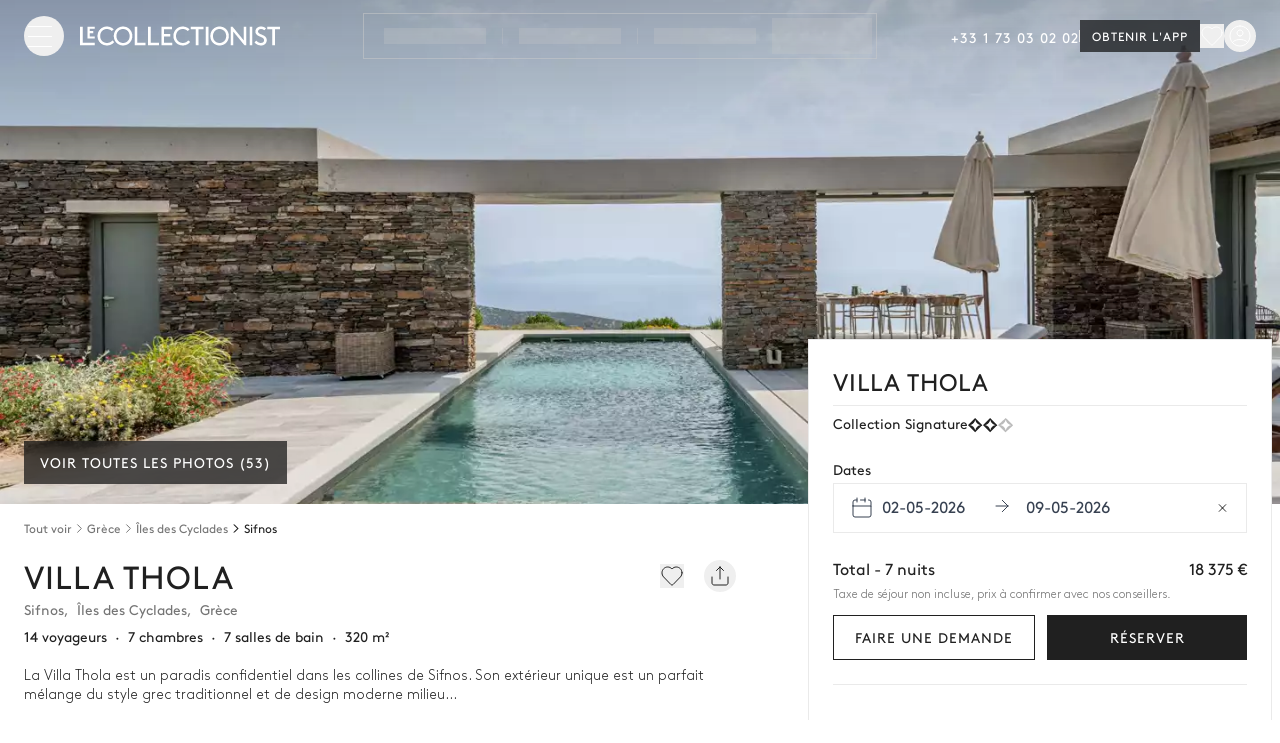

--- FILE ---
content_type: text/html;charset=utf-8
request_url: https://www.lecollectionist.com/fr/location-luxe/villa-thola-sifnos
body_size: 54687
content:
<!DOCTYPE html><html  lang="fr"><head><meta charset="utf-8"><meta name="viewport" content="width=device-width, initial-scale=1"><title>Villa Thola, Sifnos — 7 chambres pour 14 personnes - Le Collectionist</title><style>.page-enter-active,.page-leave-active{transition:all .4s}.page-enter-from,.page-leave-to{filter:blur(1rem);opacity:0}</style><style>.default-layout[data-v-1a17bf55]{display:flex;flex-direction:column;min-height:100vh}</style><style>.lc-modal-share .lc-modal__close-button.close-button{border-width:1px;right:1rem;top:1.5rem;--tw-border-opacity:1;border-color:rgb(234 234 234/var(--tw-border-opacity,1))}@media(min-width:576px){.lc-modal-share .lc-modal__close-button.close-button{right:2.25rem}}.lc-modal-share .lc-modal__close-button.close-button{box-shadow:1px 1px 6px #0000001a}.lc-modal-share .lc-modal__content{padding:2rem 2.25rem}</style><style>.the-header .affix[data-v-972262e0]{top:calc(var(--header-height)*-1 - 3px);transition:top .5s ease-in-out}.the-header .affix-animate[data-v-972262e0]{top:0}</style><style>.header-burger[data-v-6681be97]{cursor:pointer;display:flex;height:1.25rem;position:relative;transition-duration:.5s;transition-property:all;transition-timing-function:cubic-bezier(.4,0,.2,1);width:1.5rem}[data-v-6681be97] .header-burger span{display:block;height:1px;left:0;position:absolute;transition-duration:.3s;transition-property:all;transition-timing-function:cubic-bezier(.4,0,.2,1);width:100%}[data-v-6681be97] .header-burger span:first-child{top:0}[data-v-6681be97] .header-burger span:nth-child(2){top:50%}[data-v-6681be97] .header-burger span:nth-child(3){top:100%}</style><style>.variant-alpha[data-v-c7cf2153]{background-color:#0f0f0fb3;--tw-text-opacity:1;color:rgb(255 255 255/var(--tw-text-opacity,1));--tw-backdrop-blur:blur(12px);-webkit-backdrop-filter:var(--tw-backdrop-blur) var(--tw-backdrop-brightness) var(--tw-backdrop-contrast) var(--tw-backdrop-grayscale) var(--tw-backdrop-hue-rotate) var(--tw-backdrop-invert) var(--tw-backdrop-opacity) var(--tw-backdrop-saturate) var(--tw-backdrop-sepia);backdrop-filter:var(--tw-backdrop-blur) var(--tw-backdrop-brightness) var(--tw-backdrop-contrast) var(--tw-backdrop-grayscale) var(--tw-backdrop-hue-rotate) var(--tw-backdrop-invert) var(--tw-backdrop-opacity) var(--tw-backdrop-saturate) var(--tw-backdrop-sepia)}@media(hover:hover)and (pointer:fine){.variant-alpha[data-v-c7cf2153]:hover{background-color:#0f0f0fcc}}.variant-alpha[data-v-c7cf2153]:focus-visible{outline-color:#0f0f0f}.variant-alpha[data-v-c7cf2153]:active{background-color:#0f0f0fe6}.variant-alpha[data-v-c7cf2153]:disabled{--tw-bg-opacity:1;background-color:rgb(234 234 234/var(--tw-bg-opacity,1));--tw-text-opacity:1;color:rgb(170 170 170/var(--tw-text-opacity,1))}.variant-outline-black[data-v-c7cf2153]{border-width:1px;--tw-border-opacity:1;border-color:rgb(32 32 32/var(--tw-border-opacity,1));--tw-bg-opacity:1;background-color:rgb(255 255 255/var(--tw-bg-opacity,1));--tw-text-opacity:1;color:rgb(32 32 32/var(--tw-text-opacity,1))}@media(hover:hover)and (pointer:fine){.variant-outline-black[data-v-c7cf2153]:hover{--tw-bg-opacity:1;background-color:rgb(247 247 247/var(--tw-bg-opacity,1))}}.variant-outline-black[data-v-c7cf2153]:focus-visible{outline-color:#202020}.variant-outline-black[data-v-c7cf2153]:active{--tw-bg-opacity:1;background-color:rgb(234 234 234/var(--tw-bg-opacity,1))}.variant-outline-black[data-v-c7cf2153]:disabled{--tw-border-opacity:1;border-color:rgb(234 234 234/var(--tw-border-opacity,1));--tw-bg-opacity:1;background-color:rgb(255 255 255/var(--tw-bg-opacity,1));--tw-text-opacity:1;color:rgb(170 170 170/var(--tw-text-opacity,1))}.variant-outline-grey[data-v-c7cf2153]{border-width:1px;--tw-border-opacity:1;border-color:rgb(234 234 234/var(--tw-border-opacity,1));--tw-bg-opacity:1;background-color:rgb(255 255 255/var(--tw-bg-opacity,1));--tw-text-opacity:1;color:rgb(32 32 32/var(--tw-text-opacity,1))}@media(hover:hover)and (pointer:fine){.variant-outline-grey[data-v-c7cf2153]:hover{--tw-bg-opacity:1;background-color:rgb(247 247 247/var(--tw-bg-opacity,1))}}.variant-outline-grey[data-v-c7cf2153]:focus-visible{outline-color:#202020}.variant-outline-grey[data-v-c7cf2153]:active{--tw-bg-opacity:1;background-color:rgb(234 234 234/var(--tw-bg-opacity,1))}.variant-outline-grey[data-v-c7cf2153]:disabled{--tw-border-opacity:1;background-color:transparent;border-color:rgb(234 234 234/var(--tw-border-opacity,1));--tw-text-opacity:1;color:rgb(170 170 170/var(--tw-text-opacity,1))}@media(hover:hover)and (pointer:fine){.variant-outline-grey[data-v-c7cf2153]:hover:disabled{background-color:transparent}}.variant-outline-grey[data-v-c7cf2153]:active:disabled{background-color:transparent}.variant-outline-white[data-v-c7cf2153]{border-width:1px;--tw-border-opacity:1;background-color:transparent;border-color:rgb(255 255 255/var(--tw-border-opacity,1));--tw-text-opacity:1;color:rgb(255 255 255/var(--tw-text-opacity,1))}@media(hover:hover)and (pointer:fine){.variant-outline-white[data-v-c7cf2153]:hover{background-color:#0f0f0f66}}.variant-outline-white[data-v-c7cf2153]:focus-visible{outline-color:#fff}.variant-outline-white[data-v-c7cf2153]:active{background-color:#0f0f0fcc}.variant-outline-white[data-v-c7cf2153]:disabled{--tw-border-opacity:1;border-color:rgb(76 76 76/var(--tw-border-opacity,1));--tw-text-opacity:1;color:rgb(170 170 170/var(--tw-text-opacity,1))}@media(hover:hover)and (pointer:fine){.variant-outline-white[data-v-c7cf2153]:hover:disabled{background-color:transparent}}.variant-outline-white[data-v-c7cf2153]:active:disabled{background-color:transparent}.variant-primary[data-v-c7cf2153]{--tw-bg-opacity:1;background-color:rgb(32 32 32/var(--tw-bg-opacity,1));--tw-text-opacity:1;color:rgb(255 255 255/var(--tw-text-opacity,1))}@media(hover:hover)and (pointer:fine){.variant-primary[data-v-c7cf2153]:hover{--tw-bg-opacity:1;background-color:rgb(15 15 15/var(--tw-bg-opacity,1))}}.variant-primary[data-v-c7cf2153]:focus-visible{outline-color:#0f0f0f}.variant-primary[data-v-c7cf2153]:active{--tw-bg-opacity:1;background-color:rgb(32 32 32/var(--tw-bg-opacity,1))}.variant-primary[data-v-c7cf2153]:disabled{--tw-bg-opacity:1;background-color:rgb(234 234 234/var(--tw-bg-opacity,1));--tw-text-opacity:1;color:rgb(170 170 170/var(--tw-text-opacity,1))}.variant-text-black[data-v-c7cf2153]{--tw-text-opacity:1;color:rgb(32 32 32/var(--tw-text-opacity,1))}@media(hover:hover)and (pointer:fine){.variant-text-black[data-v-c7cf2153]:hover{--tw-text-opacity:1;color:rgb(76 76 76/var(--tw-text-opacity,1))}}.variant-text-black[data-v-c7cf2153]:focus-visible{--tw-text-opacity:1;color:rgb(32 32 32/var(--tw-text-opacity,1))}.variant-text-black[data-v-c7cf2153]:active{--tw-text-opacity:1;color:rgb(117 117 117/var(--tw-text-opacity,1))}.variant-text-black[data-v-c7cf2153]:disabled{--tw-text-opacity:1;color:rgb(170 170 170/var(--tw-text-opacity,1))}.variant-text-white[data-v-c7cf2153]{--tw-text-opacity:1;color:rgb(255 255 255/var(--tw-text-opacity,1))}@media(hover:hover)and (pointer:fine){.variant-text-white[data-v-c7cf2153]:hover{color:#ffffffe6}}.variant-text-white[data-v-c7cf2153]:focus-visible{--tw-text-opacity:1;color:rgb(255 255 255/var(--tw-text-opacity,1))}.variant-text-white[data-v-c7cf2153]:active{color:#fff6}.variant-text-white[data-v-c7cf2153]:disabled{--tw-text-opacity:1;color:rgb(170 170 170/var(--tw-text-opacity,1))}.variant-inline-link[data-v-c7cf2153]{letter-spacing:0;text-transform:none;--tw-text-opacity:1;color:rgb(32 32 32/var(--tw-text-opacity,1));text-decoration-line:underline}@media(hover:hover)and (pointer:fine){.variant-inline-link[data-v-c7cf2153]:hover{--tw-text-opacity:1;color:rgb(76 76 76/var(--tw-text-opacity,1));text-decoration-line:underline}}.variant-inline-link[data-v-c7cf2153]:focus-visible{--tw-text-opacity:1;color:rgb(32 32 32/var(--tw-text-opacity,1))}.variant-inline-link[data-v-c7cf2153]:active{--tw-text-opacity:1;color:rgb(117 117 117/var(--tw-text-opacity,1))}.variant-inline-link[data-v-c7cf2153]:disabled{--tw-text-opacity:1;color:rgb(170 170 170/var(--tw-text-opacity,1))}.variant-inline-link[data-v-c7cf2153]{font:inherit}</style><style>.logo img{display:block;height:24px;min-width:188px;transition:filter .3s ease-in}.logo-white img{filter:invert(1);transition:filter .2s ease-in}</style><style>.empty-placeholder[data-v-b2814e0f]{align-items:center;aspect-ratio:1/1;display:flex;height:100%;justify-content:center;--tw-bg-opacity:1;background-color:rgb(247 247 247/var(--tw-bg-opacity,1));padding:.5rem}.empty-placeholder img[data-v-b2814e0f]{max-height:100px}</style><style>[data-v-213a5626] .lc-collapse-icon{height:1.5rem!important;width:1.5rem!important}.footer[data-v-213a5626]{contain-intrinsic-size:auto 1779px;content-visibility:auto}@media(min-width:576px){.footer[data-v-213a5626]{contain-intrinsic-size:auto 1665px}}@media(min-width:1170px){.footer[data-v-213a5626]{contain-intrinsic-size:auto 1242px}}</style><style>.base-input{align-items:center;border-width:1px;display:flex;height:51px;transition:border-color .15s ease-in-out,box-shadow .15s ease-in-out;width:100%;--tw-bg-opacity:1;background-clip:padding-box;background-color:rgb(255 255 255/var(--tw-bg-opacity,1));font-size:1rem;font-weight:400;line-height:140%;line-height:1.5;--tw-text-opacity:1;color:rgb(32 32 32/var(--tw-text-opacity,1))}.base-input:focus{--tw-border-opacity:1;border-color:rgb(247 247 247/var(--tw-border-opacity,1));--tw-bg-opacity:1;background-color:rgb(255 255 255/var(--tw-bg-opacity,1));--tw-text-opacity:1;color:rgb(32 32 32/var(--tw-text-opacity,1));--tw-shadow:0 0 0 1px #000;--tw-shadow-colored:0 0 0 1px var(--tw-shadow-color);box-shadow:var(--tw-ring-offset-shadow,0 0 #0000),var(--tw-ring-shadow,0 0 #0000),var(--tw-shadow);outline:2px solid transparent;outline-offset:2px}.base-input input{height:100%;padding:.375rem 1rem;width:100%;--tw-text-opacity:1;color:rgb(32 32 32/var(--tw-text-opacity,1))}.base-input input:focus{outline:2px solid transparent;outline-offset:2px}.base-input.base-input--focus{--tw-shadow:0 0 0 1px #000;--tw-shadow-colored:0 0 0 1px var(--tw-shadow-color);box-shadow:var(--tw-ring-offset-shadow,0 0 #0000),var(--tw-ring-shadow,0 0 #0000),var(--tw-shadow)}.base-input--prefix{padding-left:1rem;padding-right:.5rem}.base-input--prefix,.base-input--suffix{align-items:center;display:flex;flex:none;height:100%}.base-input--suffix{padding-left:.5rem;padding-right:1rem}.base-input--noBorder{border-style:none}.base-input--disabled,.base-input--disabled input{cursor:not-allowed;--tw-bg-opacity:1;background-color:rgb(234 234 234/var(--tw-bg-opacity,1));--tw-text-opacity:1;color:rgb(117 117 117/var(--tw-text-opacity,1))}.base-input--hasError-hasBorder{--tw-border-opacity:1;border-color:rgb(199 54 45/var(--tw-border-opacity,1))}.base-input--hasntError-hasBorder{--tw-border-opacity:1;border-color:rgb(234 234 234/var(--tw-border-opacity,1))}.base-input[disabled=disabled]{-webkit-text-fill-color:#eaeaea}.base-input input[type=number]::-webkit-inner-spin-button,.base-input input[type=number]::-webkit-outer-spin-button{-webkit-appearance:none;margin:0}</style><style>[data-v-0b25063a] .lc-collapse-icon{height:1.5rem!important;width:1.5rem!important}</style><style>.lc-collapse-content[data-v-39fdecda]{max-height:0;overflow:hidden;transition:max-height .75s ease-in-out}.lc-collapse-arrow[data-v-39fdecda]{align-items:center;display:flex;line-height:1;width:-moz-max-content;width:max-content}.lc-collapse-arrow[data-v-39fdecda]:focus{box-shadow:none}.lc-collapse-arrow .lc-collapse-icon[data-v-39fdecda]{display:block;height:10px;min-height:10px}.lc-collapse-arrow .lc-collapse-icon[data-v-39fdecda]:before{display:block;font-size:.75rem;height:10px}.lc-collapse-arrow--bottom .lc-collapse-icon[data-v-39fdecda]{transform:rotate(0)}.lc-collapse-arrow--bottom--active .lc-collapse-icon[data-v-39fdecda]{transform:rotate(-180deg)}.lc-collapse-arrow--right .lc-collapse-icon[data-v-39fdecda]{transform:rotate(-90deg)}.lc-collapse-arrow--right--active .lc-collapse-icon[data-v-39fdecda]{transform:rotate(0)}</style><style>.fade-enter-active[data-v-a58e6d6f],.fade-leave-active[data-v-a58e6d6f]{transition-duration:.3s;transition-property:opacity;transition-timing-function:cubic-bezier(.4,0,.2,1)}.fade-enter[data-v-a58e6d6f],.fade-leave-to[data-v-a58e6d6f]{opacity:0}</style><style>.inspiration-link[data-v-cd8127ff]{display:inline-block;font-size:.875rem;line-height:140%;line-height:1.5rem;padding-bottom:.375rem;padding-top:.375rem;position:relative;--tw-text-opacity:1;color:rgb(32 32 32/var(--tw-text-opacity,1))}.inspiration-link[data-v-cd8127ff]:after{bottom:.375rem;height:1px;left:0;position:absolute;transform-origin:bottom left;width:100%;--tw-scale-x:0;transform:translate(var(--tw-translate-x),var(--tw-translate-y)) rotate(var(--tw-rotate)) skew(var(--tw-skew-x)) skewY(var(--tw-skew-y)) scaleX(var(--tw-scale-x)) scaleY(var(--tw-scale-y));--tw-bg-opacity:1;background-color:rgb(76 76 76/var(--tw-bg-opacity,1));opacity:0;transition-duration:.5s;transition-property:all;transition-timing-function:cubic-bezier(.4,0,.2,1);transition-timing-function:cubic-bezier(0,0,.2,1);--tw-content:"";content:var(--tw-content)}@media(hover:hover)and (pointer:fine){.inspiration-link[data-v-cd8127ff]:hover{--tw-text-opacity:1;color:rgb(76 76 76/var(--tw-text-opacity,1));text-decoration-line:none}.inspiration-link[data-v-cd8127ff]:hover:after{--tw-scale-x:1;content:var(--tw-content);opacity:1;transform:translate(var(--tw-translate-x),var(--tw-translate-y)) rotate(var(--tw-rotate)) skew(var(--tw-skew-x)) skewY(var(--tw-skew-y)) scaleX(var(--tw-scale-x)) scaleY(var(--tw-scale-y))}}</style><style>.house-heading[data-v-281d9949]{height:340px}@media(min-width:768px){.house-heading[data-v-281d9949]{height:480px}}@media(min-width:992px){.house-heading[data-v-281d9949]{height:70vh}}[data-v-281d9949] .no-scroll-wrap{overflow-y:hidden}.house-photos-badge[data-v-281d9949]{background-color:#20202080;font-size:.875rem;line-height:140%;padding:.25rem .5rem;--tw-text-opacity:1;color:rgb(255 255 255/var(--tw-text-opacity,1))}[data-v-281d9949] .house-carousel__slider .swiper{height:100%}[data-v-281d9949] .house-carousel__slider .swiper-slide:before{background-image:linear-gradient(to bottom,var(--tw-gradient-stops));display:block;height:100%;position:absolute;width:100%;z-index:10;--tw-gradient-from:rgba(32,32,32,.3) var(--tw-gradient-from-position);--tw-gradient-to:rgba(32,32,32,0) var(--tw-gradient-to-position);--tw-gradient-stops:var(--tw-gradient-from),var(--tw-gradient-to);--tw-gradient-to:transparent var(--tw-gradient-to-position);--tw-gradient-stops:var(--tw-gradient-from),transparent var(--tw-gradient-via-position),var(--tw-gradient-to);--tw-gradient-via-position:40%;--tw-gradient-to:hsla(0,0%,53%,0) var(--tw-gradient-to-position);--tw-gradient-to-position:100%;--tw-content:"";content:var(--tw-content)}[data-v-281d9949] .house-carousel__slider .swiper img{height:100%;width:100%}.overlay-image[data-v-281d9949]:before{background-image:linear-gradient(to bottom,var(--tw-gradient-stops));display:block;height:100%;position:absolute;width:100%;z-index:10;--tw-gradient-from:rgba(32,32,32,.3) var(--tw-gradient-from-position);--tw-gradient-to:rgba(32,32,32,0) var(--tw-gradient-to-position);--tw-gradient-stops:var(--tw-gradient-from),var(--tw-gradient-to);--tw-gradient-to:transparent var(--tw-gradient-to-position);--tw-gradient-stops:var(--tw-gradient-from),transparent var(--tw-gradient-via-position),var(--tw-gradient-to);--tw-gradient-via-position:40%;--tw-gradient-to:hsla(0,0%,53%,0) var(--tw-gradient-to-position);--tw-gradient-to-position:100%;--tw-content:"";content:var(--tw-content)}</style><style>.no-scrollbar[data-v-a97f87ec]::-webkit-scrollbar{display:none}</style><style>@keyframes clicked-c61d3ac1{0%{transform:scale(1.16);fill:#4c4c4c;color:#4c4c4c}to{transform:scale(1);fill:#757575;color:#757575}}</style><style>.house-destination-breadcrumb__link[data-v-1c376a74],.house-destination-breadcrumb__link[data-v-1c376a74]:focus,.house-destination-breadcrumb__link[data-v-1c376a74]:hover{--tw-text-opacity:1;color:rgb(76 76 76/var(--tw-text-opacity,1))}</style><style>.house-informations[data-v-b5706aef]>:not(.fluid){margin-left:1rem;margin-right:1rem}</style><style>.house-description__mobile .lc-collapse[data-v-fd237cc5]{display:inline-flex;font-size:.875rem;font-weight:400;line-height:140%}</style><style>@media(min-width:992px){[data-v-a2a6896b] .house-inquiry__sticky-bottom{display:none}}</style><style>@keyframes baseModalFadeIn{0%{opacity:0}to{opacity:100%}}@keyframes baseModalFadeInTop{0%{opacity:0;transform:translateY(100%)}to{opacity:100%;transform:translateY(0)}}@keyframes baseModalFadeInBottom{0%{opacity:0;transform:translateY(-100%)}to{opacity:100%;transform:translateY(0)}}</style><style>button[data-v-a05600fe]:disabled{--tw-text-opacity:1;color:rgb(202 202 202/var(--tw-text-opacity,1))}[data-v-a05600fe] .swiper-slide{width:75%}@media(min-width:576px){[data-v-a05600fe] .swiper-slide{width:15rem}}@media(min-width:768px){.rooms-photos-carousel[data-v-a05600fe] .swiper:not(.swiper-initialized) .swiper-wrapper>.swiper-slide{margin-right:16px;width:calc(50% - 8px)}}</style><style>.leaflet-bar{box-shadow:none}.leaflet-bar .leaflet-control-zoom-in,.leaflet-bar .leaflet-control-zoom-out{border-radius:0!important}.house-map .leaflet-interactive{cursor:auto}</style><style>.title[data-v-895fd5b0]{--tw-bg-opacity:1;background-color:rgb(247 247 247/var(--tw-bg-opacity,1));color:rgb(32 32 32/var(--tw-text-opacity,1));font-size:.875rem;font-weight:600;padding-bottom:.75rem;padding-top:.75rem}.subtitle[data-v-895fd5b0],.title[data-v-895fd5b0]{line-height:140%;text-align:center;--tw-text-opacity:1}.subtitle[data-v-895fd5b0]{color:rgb(117 117 117/var(--tw-text-opacity,1));font-size:.625rem;font-weight:500}.item[data-v-895fd5b0],.subtitle[data-v-895fd5b0]{padding:.75rem .5rem}.item[data-v-895fd5b0]{align-items:center;display:flex;font-size:.875rem;gap:.625rem;line-height:140%}</style><style>.inquiry-block__loader{animation:Gradient 2s linear infinite;background:linear-gradient(-65deg,#fffd 37%,#fff0 50%,#fffd 62%);background-size:500% 500%;inset:0;overflow:hidden;position:absolute;z-index:10}</style><style>.modal.fade .modal-dialog.inquiry-block__modal--visible{overflow:visible}.inquiry-date-picker__base-calendar.disabled{cursor:pointer}.inquiry-date-picker__calendar{margin:0 0 1.5rem}.inquiry-date-picker__calendar .datepicker__close-button{display:none}@media screen and (max-width:767px){.inquiry-date-picker__calendar .datepicker.show-tooltip .datepicker__months,.inquiry-date-picker__calendar .datepicker__months{height:calc(100% - 170px)}}.inquiry-date-picker__calendar .datepicker__wrapper{height:0!important}.inquiry-date-picker__calendar .datepicker__clear-button,.inquiry-date-picker__calendar .datepicker__dummy-wrapper,.inquiry-date-picker__calendar label{display:none}@media(min-width:768px){.inquiry-date-picker__calendar .datepicker__wrapper{height:51px!important}.inquiry-date-picker__calendar label{display:inline-block}.inquiry-date-picker__calendar .datepicker__dummy-wrapper{display:flex}.inquiry-date-picker__calendar .datepicker__clear-button{display:block}.inquiry-date-picker__base-calendar .datepicker__wrapper .datepicker{left:0}}@media(min-width:992px){.inquiry-date-picker__base-calendar .datepicker__wrapper .datepicker{left:auto}}.inquiry-date-picker__minimum-stay{font-size:.75rem;line-height:140%;margin:.25rem 0 0}.inquiry-date-picker__minimum-stay--danger{--tw-text-opacity:1;color:rgb(199 54 45/var(--tw-text-opacity,1))}.gray-500{--tw-text-opacity:1;color:rgb(117 117 117/var(--tw-text-opacity,1))}</style><style>.house-reviews-global__slider .swiper-wrapper{padding-bottom:.875rem}.house-reviews-global__slider .swiper-pagination{align-items:center;display:flex;margin-left:1.5rem;margin-right:1.5rem;position:static;width:auto!important}.house-reviews-global__slider .swiper-pagination-bullet{border-width:1px;height:5px;width:5px;--tw-border-opacity:1;border-color:rgb(76 76 76/var(--tw-border-opacity,1))}.house-reviews-global__slider .swiper-pagination-bullet-active{border-width:0;height:8px;width:8px;--tw-bg-opacity:1;background-color:rgb(76 76 76/var(--tw-bg-opacity,1))}</style><style>.swiper-pagination.pagination-v2{align-items:center;display:flex;margin-left:1.5rem;margin-right:1.5rem;position:static;width:auto!important}.swiper-pagination.pagination-v2 .swiper-pagination-bullet{border-width:1px;height:5px;width:5px;--tw-border-opacity:1;border-color:rgb(76 76 76/var(--tw-border-opacity,1))}.swiper-pagination.pagination-v2 .swiper-pagination-bullet-active{border-width:0;height:8px;width:8px;--tw-bg-opacity:1;background-color:rgb(76 76 76/var(--tw-bg-opacity,1))}</style><style>.similar-houses__slider[data-v-bedb18b4] .swiper-wrapper{margin-bottom:1.25rem}@media(min-width:576px){.similar-houses__slider[data-v-bedb18b4]>.swiper>.swiper-wrapper>.swiper-slide{overflow:visible}}.similar-houses__slider[data-v-bedb18b4] h2{margin-bottom:.5rem!important}@media(min-width:768px){.similar-houses__slider[data-v-bedb18b4] .swiper:not(.swiper-initialized) .swiper-wrapper>.swiper-slide{margin-right:16px;width:calc(33.33333% - 10.66667px)}}</style><style>.base-map[data-v-edffb135]{height:100%;z-index:10}[data-v-edffb135] .leaflet-container a{--tw-text-opacity:1;color:rgb(32 32 32/var(--tw-text-opacity,1));text-decoration-line:none}</style><style>.base-calendar--hasError .calendar_input{border-width:1px;--tw-border-opacity:1;border-color:rgb(199 54 45/var(--tw-border-opacity,1))}.calendar_wrapper{z-index:10}.vue-calendar .calendar_day--in-period .calendar_day--day-number{color:rgb(32 32 32/var(--tw-text-opacity,1))}@supports (text-wrap:nowrap){.vue-calendar .calendar_input-text--checkIn{text-wrap:nowrap}}@supports not (text-wrap:nowrap){.vue-calendar .calendar_input-text--checkIn{min-width:6rem}}.vue-calendar .calendar_wrapper_month{--tw-text-opacity:1;color:rgb(32 32 32/var(--tw-text-opacity,1))}.vue-calendar .calendar_day--day-number{font-weight:300}.vue-calendar .calendar_day--in-period .calendar_day--day-number{font-weight:300;--tw-text-opacity:1;color:rgb(170 170 170/var(--tw-text-opacity,1))}.vue-calendar .calendar_day--is-a-day-period .calendar_day--day-number{font-weight:700}</style><style>.vue-calendar .calendar_wrapper_content-header-days{display:grid;grid-template-columns:repeat(7,minmax(0,1fr));padding-bottom:.375rem;padding-top:1.25rem}.vue-calendar .calendar-days{color:var(--calendar-header-days-color);font-size:14px;text-align:center}.calendar_footer{display:flex;flex-direction:column;padding-left:1rem;padding-right:1rem;padding-top:1rem}@media(min-width:768px){.calendar_footer{padding-left:0;padding-right:0}}.calendar_footer{border-color:var(--calendar-mobile-header-border-bottom-days)}.calendar_footer--button{align-items:center;display:flex;justify-content:space-between;padding-left:.75rem;padding-right:.75rem}@media(min-width:768px){.calendar_footer--button{justify-content:flex-end;padding-left:0;padding-right:0}}.calendar_footer--button-clear,.calendar_footer--button-close{font-size:14px;font-weight:500}@media(min-width:768px){.calendar_footer--button-clear,.calendar_footer--button-close{padding-left:1rem}}.calendar_footer--button-clear{--tw-text-opacity:1;color:rgb(32 32 32/var(--tw-text-opacity));text-decoration-line:underline}.calendar_footer--button-close{--tw-text-opacity:1;color:rgb(3 61 61/var(--tw-text-opacity))}.vue-calendar .calendar_day_haldDay[data-v-ed1cb25f]{height:200%;position:absolute;width:200%;--tw-rotate:45deg;transform:translate(var(--tw-translate-x),var(--tw-translate-y)) rotate(var(--tw-rotate)) skew(var(--tw-skew-x)) skewY(var(--tw-skew-y)) scaleX(var(--tw-scale-x)) scaleY(var(--tw-scale-y))}.vue-calendar .calendar_day_haldDay--checkIn[data-v-ed1cb25f]{background:var(--day-disabled);right:-140%;top:0}.vue-calendar .calendar_day_haldDay--checkOut[data-v-ed1cb25f]{background:var(--day-disabled);right:0;top:-140%}.vue-calendar .calendar_day--checkIn .calendar_day_haldDay--checkIn[data-v-ed1cb25f],.vue-calendar .calendar_day--checkOut .calendar_day_haldDay--checkOut[data-v-ed1cb25f]{background:var(--day-checkIn-checkOut)}.vue-calendar .calendar_header{align-items:center;display:grid;gap:1rem;grid-template-columns:repeat(3,minmax(0,1fr));position:relative}@media(min-width:768px){.vue-calendar .calendar_header{grid-template-columns:repeat(2,minmax(0,1fr))}}.vue-calendar .calendar_header_mobile{align-items:center;display:flex;gap:1rem;justify-content:space-between;margin-bottom:1.5rem;position:relative}.vue-calendar .calendar_header-left-button,.vue-calendar .calendar_header-right-button{background-color:var(--calendar-paginate-bg);border-color:var(--calendar-paginate-border-color);color:var(--calendar-paginate-text-color)}.vue-calendar .calendar_header-left-button:hover,.vue-calendar .calendar_header-right-button:hover{background-color:var(--calendar-paginate-hover-bg);border-color:var(--calendar-paginate-hover-border);color:var(--calendar-paginate-hover-text)}.vue-calendar .calendar_header-left-button:disabled,.vue-calendar .calendar_header-right-button:disabled{background-color:var(--calendar-paginate-disabled-bg);border-color:var(--calendar-paginate-disabled-border);color:var(--calendar-paginate-disabled-text)}.vue-calendar .calendar_header-left{display:flex;justify-content:flex-start}.vue-calendar .calendar_header-right{display:flex;justify-content:flex-end}.vue-calendar .calendar_header-text{align-items:center;color:var(--calendar-text-color);display:flex;font-size:14px;font-weight:700;margin:0;padding-left:.75rem;padding-right:.75rem;text-transform:capitalize}.vue-calendar .calendar_header-left-button,.vue-calendar .calendar_header-right-button{align-items:center;display:flex;justify-content:center;transition-duration:.3s}.vue-calendar .calendar_header-left-button:focus,.vue-calendar .calendar_header-right-button:focus{outline:2px solid transparent;outline-offset:2px}.vue-calendar .calendar_header-left-button:disabled,.vue-calendar .calendar_header-right-button:disabled{pointer-events:none}.vue-calendar .calendar_input{align-items:center;background-color:var(--calendar-input-bg);border-color:var(--calendar-input-border);border-width:1px;cursor:pointer;display:flex;height:50px;justify-content:space-between;padding-left:1rem;padding-right:1rem}.vue-calendar .calendar_input-left-part{align-items:center;display:flex;height:100%;width:100%}.vue-calendar .calendar_input-calendar{margin-right:.5rem}.vue-calendar .calendar_input-calendar--checkIn{--tw-text-opacity:1;color:rgb(55 65 81/var(--tw-text-opacity))}.vue-calendar .calendar_input-text{align-items:center;display:flex;margin:0}.vue-calendar .calendar_input-arrowRight--hasnt-checkIn,.vue-calendar .calendar_input-calendar--hasnt-checkIn,.vue-calendar .calendar_input-text--hasnt-checkIn{color:#aaa}.vue-calendar .calendar_input-text--checkIn{--tw-text-opacity:1;color:rgb(55 65 81/var(--tw-text-opacity))}.vue-calendar .calendar_input-arrowRight{margin-left:1rem;margin-right:1rem}.vue-calendar .calendar_input-arrowRight--checkIn{--tw-text-opacity:1;color:rgb(55 65 81/var(--tw-text-opacity))}.calendar_tooltip[data-v-53fba03f]{bottom:100%;left:50%;position:absolute;z-index:20;--tw-translate-x:-50%;transform:translate(var(--tw-translate-x),var(--tw-translate-y)) rotate(var(--tw-rotate)) skew(var(--tw-skew-x)) skewY(var(--tw-skew-y)) scaleX(var(--tw-scale-x)) scaleY(var(--tw-scale-y))}.calendar_tooltip-arrow[data-v-53fba03f]{height:0;left:50%;position:absolute;top:100%;width:0;--tw-translate-x:-50%;border-left-color:transparent;border-left-width:8px;border-right-color:transparent;border-right-width:8px;border-top-color:var(--calendar-tooltip-border);border-top-width:8px;transform:translate(var(--tw-translate-x),var(--tw-translate-y)) rotate(var(--tw-rotate)) skew(var(--tw-skew-x)) skewY(var(--tw-skew-y)) scaleX(var(--tw-scale-x)) scaleY(var(--tw-scale-y))}.calendar_tooltip--content[data-v-53fba03f]{background-color:var(--calendar-tooltip-bg);border-color:var(--calendar-tooltip-border);border-radius:4px;border-width:1px;color:var(--calendar-tooltip-text);font-size:10px;left:0;padding:.5rem 1rem;position:relative;right:0;text-align:center;transform:translate(var(--tw-translate-x),var(--tw-translate-y)) rotate(var(--tw-rotate)) skew(var(--tw-skew-x)) skewY(var(--tw-skew-y)) scaleX(var(--tw-scale-x)) scaleY(var(--tw-scale-y));white-space:pre-line;width:-moz-max-content;width:max-content}.calendar_day-wrap-tooltip--left .calendar_tooltip--content--min[data-v-53fba03f]{--tw-translate-x:5em;transform:translate(var(--tw-translate-x),var(--tw-translate-y)) rotate(var(--tw-rotate)) skew(var(--tw-skew-x)) skewY(var(--tw-skew-y)) scaleX(var(--tw-scale-x)) scaleY(var(--tw-scale-y))}.calendar_day-wrap-tooltip--left .calendar_tooltip--content--max[data-v-53fba03f]{--tw-translate-x:9em;transform:translate(var(--tw-translate-x),var(--tw-translate-y)) rotate(var(--tw-rotate)) skew(var(--tw-skew-x)) skewY(var(--tw-skew-y)) scaleX(var(--tw-scale-x)) scaleY(var(--tw-scale-y))}.calendar_day-wrap-tooltip--center .calendar_tooltip--content[data-v-53fba03f]{left:50%;--tw-translate-x:-50%;transform:translate(var(--tw-translate-x),var(--tw-translate-y)) rotate(var(--tw-rotate)) skew(var(--tw-skew-x)) skewY(var(--tw-skew-y)) scaleX(var(--tw-scale-x)) scaleY(var(--tw-scale-y))}.calendar_day-wrap-tooltip--right .calendar_tooltip--content--min[data-v-53fba03f]{--tw-translate-x:-6em;transform:translate(var(--tw-translate-x),var(--tw-translate-y)) rotate(var(--tw-rotate)) skew(var(--tw-skew-x)) skewY(var(--tw-skew-y)) scaleX(var(--tw-scale-x)) scaleY(var(--tw-scale-y))}.calendar_day-wrap-tooltip--right .calendar_tooltip--content--max[data-v-53fba03f]{--tw-translate-x:-9em;transform:translate(var(--tw-translate-x),var(--tw-translate-y)) rotate(var(--tw-rotate)) skew(var(--tw-skew-x)) skewY(var(--tw-skew-y)) scaleX(var(--tw-scale-x)) scaleY(var(--tw-scale-y))}.vue-calendar{--calendar-vh:1vh;--calendar-wrapper:#fff;--calendar-tooltip-bg:#202020;--calendar-tooltip-border:#202020;--calendar-tooltip-text:#fff;--calendar-half-day-color:#757575;--calendar-half-day-color-active:#222;--calendar-text-color:#202020;--calendar-header-days-color:#757575;--day-border:#fff;--day-checkIn-checkOut:#8ebbbb;--day-disabled:#aaa;--day-hovering-with-checkIn:#8ebbbb;--day-range-days:#daebeb;--calendar-disabled-opacity:.5;--calendar-mobile-header-border-bottom-days:#eee;--calendar-input-bg:#fff;--calendar-input-border:#f0f2f6;--calendar-input-shadow:0 0 0 .2rem #eee;--calendar-paginate-bg:#fff;--calendar-paginate-text-color:#202020;--calendar-paginate-border-color:#f0f2f6;--calendar-paginate-hover-bg:#fff;--calendar-paginate-hover-text:#202020;--calendar-paginate-hover-border:#202020;--calendar-paginate-disabled-bg:#fff;--calendar-paginate-disabled-border:#f0f2f6;--calendar-paginate-disabled-text:#f0f2f6;--day-today:#264646}*,:after,:before{--tw-border-spacing-x:0;--tw-border-spacing-y:0;--tw-translate-x:0;--tw-translate-y:0;--tw-rotate:0;--tw-skew-x:0;--tw-skew-y:0;--tw-scale-x:1;--tw-scale-y:1;--tw-pan-x: ;--tw-pan-y: ;--tw-pinch-zoom: ;--tw-scroll-snap-strictness:proximity;--tw-gradient-from-position: ;--tw-gradient-via-position: ;--tw-gradient-to-position: ;--tw-ordinal: ;--tw-slashed-zero: ;--tw-numeric-figure: ;--tw-numeric-spacing: ;--tw-numeric-fraction: ;--tw-ring-inset: ;--tw-ring-offset-width:0px;--tw-ring-offset-color:#fff;--tw-ring-color:rgba(59,130,246,.5);--tw-ring-offset-shadow:0 0 #0000;--tw-ring-shadow:0 0 #0000;--tw-shadow:0 0 #0000;--tw-shadow-colored:0 0 #0000;--tw-blur: ;--tw-brightness: ;--tw-contrast: ;--tw-grayscale: ;--tw-hue-rotate: ;--tw-invert: ;--tw-saturate: ;--tw-sepia: ;--tw-drop-shadow: ;--tw-backdrop-blur: ;--tw-backdrop-brightness: ;--tw-backdrop-contrast: ;--tw-backdrop-grayscale: ;--tw-backdrop-hue-rotate: ;--tw-backdrop-invert: ;--tw-backdrop-opacity: ;--tw-backdrop-saturate: ;--tw-backdrop-sepia: }::backdrop{--tw-border-spacing-x:0;--tw-border-spacing-y:0;--tw-translate-x:0;--tw-translate-y:0;--tw-rotate:0;--tw-skew-x:0;--tw-skew-y:0;--tw-scale-x:1;--tw-scale-y:1;--tw-pan-x: ;--tw-pan-y: ;--tw-pinch-zoom: ;--tw-scroll-snap-strictness:proximity;--tw-gradient-from-position: ;--tw-gradient-via-position: ;--tw-gradient-to-position: ;--tw-ordinal: ;--tw-slashed-zero: ;--tw-numeric-figure: ;--tw-numeric-spacing: ;--tw-numeric-fraction: ;--tw-ring-inset: ;--tw-ring-offset-width:0px;--tw-ring-offset-color:#fff;--tw-ring-color:rgba(59,130,246,.5);--tw-ring-offset-shadow:0 0 #0000;--tw-ring-shadow:0 0 #0000;--tw-shadow:0 0 #0000;--tw-shadow-colored:0 0 #0000;--tw-blur: ;--tw-brightness: ;--tw-contrast: ;--tw-grayscale: ;--tw-hue-rotate: ;--tw-invert: ;--tw-saturate: ;--tw-sepia: ;--tw-drop-shadow: ;--tw-backdrop-blur: ;--tw-backdrop-brightness: ;--tw-backdrop-contrast: ;--tw-backdrop-grayscale: ;--tw-backdrop-hue-rotate: ;--tw-backdrop-invert: ;--tw-backdrop-opacity: ;--tw-backdrop-saturate: ;--tw-backdrop-sepia: }.vue-calendar li{list-style-type:none}.vue-calendar button{-webkit-appearance:none;-moz-appearance:none;appearance:none;border-width:0;--tw-bg-opacity:1;background-color:rgb(255 255 255/var(--tw-bg-opacity));--tw-shadow:0 0 #0000;--tw-shadow-colored:0 0 #0000;box-shadow:var(--tw-ring-offset-shadow,0 0 #0000),var(--tw-ring-shadow,0 0 #0000),var(--tw-shadow)}.vue-calendar{position:relative;-webkit-user-select:none;-moz-user-select:none;user-select:none;width:100%}.vue-calendar .calendar_input-open{box-shadow:var(--calendar-input-shadow)}.vue-calendar .calendar_wrapper{background-color:var(--calendar-wrapper);z-index:20}.vue-calendar .calendar_wrapper:not(.calendar_wrapper--year){padding:1.5rem}@media(min-width:768px){.vue-calendar .calendar_wrapper:not(.calendar_wrapper--year){position:absolute;top:100%;--tw-shadow:0 4px 6px -1px rgba(0,0,0,.1),0 2px 4px -2px rgba(0,0,0,.1);--tw-shadow-colored:0 4px 6px -1px var(--tw-shadow-color),0 2px 4px -2px var(--tw-shadow-color);box-shadow:var(--tw-ring-offset-shadow,0 0 #0000),var(--tw-ring-shadow,0 0 #0000),var(--tw-shadow)}}.vue-calendar .calendar_wrapper.calendar_wrapper--visible{display:block!important;margin-left:auto!important;margin-right:auto!important;position:static!important;width:100%!important}.vue-calendar .calendar_wrapper:not(.calendar_wrapper--affix) .calendar_wrapper_content{display:grid}@media(min-width:768px){.vue-calendar .calendar_wrapper:not(.calendar_wrapper--affix) .calendar_wrapper_content{gap:3rem;grid-template-columns:repeat(2,minmax(0,1fr))}}.vue-calendar .calendar_wrapper:not(.calendar_wrapper--affix).calendar_wrapper--year .calendar_wrapper_content{display:grid}@media(min-width:768px){.vue-calendar .calendar_wrapper:not(.calendar_wrapper--affix).calendar_wrapper--year .calendar_wrapper_content{gap:3rem;grid-template-columns:repeat(4,minmax(0,1fr))}}.vue-calendar .calendar_wrapper_content-days{display:grid;grid-template-columns:repeat(7,minmax(0,1fr))}.vue-calendar .calendar_day-wrap{border-color:var(--day-border);border-width:.5px;height:0;padding-bottom:100%;position:relative}.vue-calendar .calendar_day-wrap--no-border{border-width:0;pointer-events:none}.vue-calendar .calendar_day-wrap--disabled{pointer-events:none}.vue-calendar .calendar_day{font-size:16px;height:100%;left:0;overflow:hidden;position:absolute;right:0;width:100%}.vue-calendar .calendar_day:focus{outline:2px solid transparent;outline-offset:2px}.vue-calendar .calendar_day--today:after{background-color:var(--day-today);border-radius:9999px;bottom:.25rem;content:"";display:block;height:.25rem;left:0;margin-left:auto;margin-right:auto;position:absolute;right:0;width:.25rem}.vue-calendar .calendar_day--hovering:not(.calendar_day--checkIn),.vue-calendar .calendar_day_between--checkIn-checkOut{background-color:var(--day-range-days)}.vue-calendar .calendar_day-in-half-day--checkIn{pointer-events:none}.vue-calendar .calendar_day-in-half-day--checkIn:hover{--tw-bg-opacity:1;background-color:rgb(255 255 255/var(--tw-bg-opacity))}.vue-calendar .calendar_day-in-half-day--checkIn .calendar_day--day-number,.vue-calendar .calendar_day-in-half-day--checkOut:not(.calendar_day--checkIn) .calendar_day--day-number{color:var(--calendar-half-day-color);font-weight:700}.vue-calendar .calendar_day--checkIn--single{background-color:var(--day-range-days)}.vue-calendar .calendar_day--hovering-checkIn:not(.calendar_day-in-half-day--checkIn){background-color:var(--day-hovering-with-checkIn)}.vue-calendar .calendar_day--hovering-checkIn.calendar_day-in-half-day--checkIn{background-color:var(--day-hovering-with-checkIn)}.vue-calendar .calendar_day--is-a-day-period{color:#202020;font-weight:700}.vue-calendar .calendar_day--day-number{left:50%;position:absolute;top:50%;z-index:6;--tw-translate-x:-50%;--tw-translate-y:-50%;color:var(--calendar-text-color);transform:translate(var(--tw-translate-x),var(--tw-translate-y)) rotate(var(--tw-rotate)) skew(var(--tw-skew-x)) skewY(var(--tw-skew-y)) scaleX(var(--tw-scale-x)) scaleY(var(--tw-scale-y))}.vue-calendar .calendar_day-wrap--disabled .calendar_day:not(.calendar_day--booking) .calendar_day--day-number{color:var(--day-disabled);font-weight:400;pointer-events:none;text-decoration-line:line-through}.vue-calendar .calendar_day-wrap--disabled .calendar_day.calendar_day--booking .calendar_day--day-number{font-weight:400;pointer-events:none}.vue-calendar .calendar_day--in-period .calendar_day--day-number{color:var(--day-disabled);font-weight:400;pointer-events:none}.vue-calendar .event-none{pointer-events:none}.vue-calendar .calendar_wrapper--year{width:100%}.vue-calendar .calendar_wrapper_content--year{-moz-column-gap:1.5rem;column-gap:1.5rem;display:grid;grid-template-columns:repeat(4,minmax(0,1fr));row-gap:1.5rem}.vue-calendar .calendar_paginate-wrapper{align-items:center;display:flex;margin-bottom:2rem;margin-top:2rem}.vue-calendar .calendar_paginate-wrapper--left-content{align-items:center;display:flex}.vue-calendar .calendar_paginate-button{align-items:center;background-color:var(--calendar-paginate-bg);border-color:var(--calendar-paginate-border-color);border-width:1px;color:var(--calendar-paginate-text-color);display:flex;height:48px;justify-content:center;transition-duration:.3s;width:48px}.vue-calendar .calendar_paginate-button:disabled{background-color:var(--calendar-paginate-disabled-bg);border-color:var(--calendar-paginate-disabled-border);color:var(--calendar-paginate-disabled-text)}.vue-calendar .calendar_paginate-year{width:5rem}.vue-calendar .calendar_paginate-year,.vue-calendar .calendar_today-button{align-items:center;border-width:1px;display:flex;height:48px;justify-content:center;margin-left:.75rem;margin-right:.75rem;--tw-border-opacity:1;border-color:rgb(229 231 235/var(--tw-border-opacity));font-weight:700;padding-left:1rem;padding-right:1rem;text-align:center}.vue-calendar .calendar_day-wrap--disabled .calendar_day--booking{pointer-events:auto;text-decoration-line:line-through}.vue-calendar .calendar_wrapper--right{left:auto;right:0}.vue-calendar .calendar_wrapper--left{left:auto;right:auto}.vue-calendar .calendar_wrapper--single .calendar_wrapper_content{display:block}.vue-calendar--disabled{opacity:var(--calendar-disabled-opacity);pointer-events:none}.calendar_wrapper_month{font-size:14px;font-weight:700;padding-bottom:1.5rem;text-align:center;text-transform:capitalize}@media(min-width:768px){.calendar_wrapper_month{padding-bottom:0;padding-top:0}.vue-calendar .calendar_wrapper:not(.calendar_wrapper--year):not(.calendar_wrapper--affix){width:780px}.vue-calendar .calendar_wrapper.calendar_wrapper--single{width:380px}.vue-calendar .calendar_today-button:hover{background-color:var(--calendar-paginate-hover-bg);border-color:var(--calendar-paginate-hover-border);color:var(--calendar-today-text)}.vue-calendar .calendar_paginate-button:hover{background-color:var(--calendar-paginate-hover-bg);border-color:var(--calendar-paginate-hover-border);color:var(--calendar-paginate-hover-text)}.vue-calendar .calendar_wrapper:not(.calendar_wrapper--affix) .calendar_wrap_month:first-child{position:relative}.vue-calendar .calendar_wrapper:not(.calendar_wrapper--affix) .calendar_wrap_month:first-child:after{bottom:0;display:block;height:calc(100% + 1.5rem);left:calc(100% + 1.5rem);position:absolute;width:1px;--tw-translate-x:-50%;transform:translate(var(--tw-translate-x),var(--tw-translate-y)) rotate(var(--tw-rotate)) skew(var(--tw-skew-x)) skewY(var(--tw-skew-y)) scaleX(var(--tw-scale-x)) scaleY(var(--tw-scale-y));--tw-bg-opacity:1;background-color:rgb(229 231 235/var(--tw-bg-opacity));--tw-content:"";content:var(--tw-content)}}.vue-calendar .calendar_wrapper.calendar_wrapper--affix{left:0;min-height:calc(var(--vh, 1vh)*100);padding:0;position:fixed;right:0;top:0}.vue-calendar .calendar_wrapper.calendar_wrapper--affix .calendar_wrapper_content{height:calc(100vh - 100px - var(--vh, 1vh));overflow-y:auto;padding:1rem}</style><style>.search__house-card[data-v-9b15d8ed]{display:block;height:100%;--tw-bg-opacity:1;background-color:rgb(255 255 255/var(--tw-bg-opacity,1));--tw-text-opacity:1;color:rgb(32 32 32/var(--tw-text-opacity,1))}@media(hover:hover)and (pointer:fine){.search__house-card[data-v-9b15d8ed]:hover{text-decoration-line:none;--tw-shadow:0 2px 36px 0 hsla(0,0%,79%,.5);--tw-shadow-colored:0 2px 36px 0 var(--tw-shadow-color);box-shadow:var(--tw-ring-offset-shadow,0 0 #0000),var(--tw-ring-shadow,0 0 #0000),var(--tw-shadow)}}@media(min-width:768px){.search__house-card[data-v-9b15d8ed]{border-width:1px;--tw-border-opacity:1;border-color:rgb(234 234 234/var(--tw-border-opacity,1))}}</style><style>.swiper-pagination.pagination-v1{align-items:center;bottom:1rem;display:flex;justify-content:center}.swiper-pagination.pagination-v1 .swiper-pagination-bullet{height:.25rem;width:.25rem;--tw-bg-opacity:1;background-color:rgb(255 255 255/var(--tw-bg-opacity,1));opacity:.8}.swiper-pagination.pagination-v1 .swiper-pagination-bullet-active{height:.5rem;opacity:1;width:.5rem}</style><link rel="stylesheet" href="/_nuxt/entry.DBJzXF-U.css" crossorigin><link rel="stylesheet" href="/_nuxt/useHouseInquiryBooking.gKupTD4S.css" crossorigin><link rel="stylesheet" href="/_nuxt/BaseButton.D7-fM34E.css" crossorigin><link rel="stylesheet" href="/_nuxt/BaseCollapse.2NN6NnXT.css" crossorigin><link rel="preload" href="/fonts/ayer/Ayer-Medium.woff2" as="font" type="font/woff2" crossorigin="anonymous"><link rel="preload" href="/fonts/brown/Brown-Light.woff2" as="font" type="font/woff2" crossorigin="anonymous"><link rel="preload" href="/fonts/brown/Brown-Regular.woff2" as="font" type="font/woff2" crossorigin="anonymous"><link rel="preload" href="/fonts/gtalpina/GTAlpina-Light.woff2" as="font" type="font/woff2" crossorigin="anonymous"><link rel="preload" as="image" href="https://cdn.lecollectionist.com/__lecollectionist__/production/houses/6427/photos/FaptqSCURkiBkmuu8wfT_cd1fd659-f796-44bd-b7c5-179c7ec0fc90.jpg?width=2880&force_format=webp&q=50" imagesizes="(max-width: 768px) 100vw, (max-width: 992px) 100vw, (max-width: 1170px) 100vw, (max-width: 1440px) 100vw, 100vw" imagesrcset="https://cdn.lecollectionist.com/__lecollectionist__/production/houses/6427/photos/FaptqSCURkiBkmuu8wfT_cd1fd659-f796-44bd-b7c5-179c7ec0fc90.jpg?width=576&force_format=webp&q=50 576w, https://cdn.lecollectionist.com/__lecollectionist__/production/houses/6427/photos/FaptqSCURkiBkmuu8wfT_cd1fd659-f796-44bd-b7c5-179c7ec0fc90.jpg?width=768&force_format=webp&q=50 768w, https://cdn.lecollectionist.com/__lecollectionist__/production/houses/6427/photos/FaptqSCURkiBkmuu8wfT_cd1fd659-f796-44bd-b7c5-179c7ec0fc90.jpg?width=992&force_format=webp&q=50 992w, https://cdn.lecollectionist.com/__lecollectionist__/production/houses/6427/photos/FaptqSCURkiBkmuu8wfT_cd1fd659-f796-44bd-b7c5-179c7ec0fc90.jpg?width=1152&force_format=webp&q=50 1152w, https://cdn.lecollectionist.com/__lecollectionist__/production/houses/6427/photos/FaptqSCURkiBkmuu8wfT_cd1fd659-f796-44bd-b7c5-179c7ec0fc90.jpg?width=1170&force_format=webp&q=50 1170w, https://cdn.lecollectionist.com/__lecollectionist__/production/houses/6427/photos/FaptqSCURkiBkmuu8wfT_cd1fd659-f796-44bd-b7c5-179c7ec0fc90.jpg?width=1440&force_format=webp&q=50 1440w, https://cdn.lecollectionist.com/__lecollectionist__/production/houses/6427/photos/FaptqSCURkiBkmuu8wfT_cd1fd659-f796-44bd-b7c5-179c7ec0fc90.jpg?width=1536&force_format=webp&q=50 1536w, https://cdn.lecollectionist.com/__lecollectionist__/production/houses/6427/photos/FaptqSCURkiBkmuu8wfT_cd1fd659-f796-44bd-b7c5-179c7ec0fc90.jpg?width=1984&force_format=webp&q=50 1984w, https://cdn.lecollectionist.com/__lecollectionist__/production/houses/6427/photos/FaptqSCURkiBkmuu8wfT_cd1fd659-f796-44bd-b7c5-179c7ec0fc90.jpg?width=2340&force_format=webp&q=50 2340w, https://cdn.lecollectionist.com/__lecollectionist__/production/houses/6427/photos/FaptqSCURkiBkmuu8wfT_cd1fd659-f796-44bd-b7c5-179c7ec0fc90.jpg?width=2880&force_format=webp&q=50 2880w" fetchpriority="high"><script type="module" src="/_nuxt/DbUZDVo_.js" crossorigin></script><link rel="manifest" href="/manifest.json"><link rel="apple-touch-icon" type="image/x-icon" sizes="180x180" href="/apple-touch-icon.png"><link rel="icon" type="image/png" sizes="16x16" href="/favicon-light-16x16.png?v=1" media="(prefers-color-scheme: light)"><link rel="icon" type="image/png" sizes="16x16" href="/favicon-dark-16x16.png?v=1" media="(prefers-color-scheme: dark)"><link rel="icon" type="image/png" href="/favicon-light-32x32.png?v=1" sizes="32x32" media="(prefers-color-scheme: light)"><link rel="icon" type="image/png" href="/favicon-dark-32x32.png?v=1" sizes="32x32" media="(prefers-color-scheme: dark)"><meta content="IE=edge,chrome=1" http-equiv="X-UA-Compatible"><meta name="description" content="La Villa Thola est un paradis confidentiel dans les collines de Sifnos. Son extérieur unique est un parfait mélange du style grec traditionnel et de design moderne milieu de siècle, apportant une touche de Californie du Sud en Grèce. Sa décoration intérieure chic et contemporaine crée une ambiance apaisante et ses baies vitrées coulissantes révèlent une vue imprenable sur la campagne et la mer."><meta name="theme-color" content="#202020"><script type="application/ld+json">{"@context":"https://schema.org","@graph":[{"@type":"Organization","@id":"https://www.lecollectionist.com/fr#organization","name":"Le Collectionist","url":"https://www.lecollectionist.com/fr","logo":"https://cdn.lecollectionist.com/__collectionist__/production/assets/images/lc-logo.svg","foundingDate":"2014","address":{"@type":"PostalAddress","streetAddress":"65 Rue de la Victoire","addressLocality":"Paris","postalCode":"75009","addressCountry":"FR"},"telephone":"+33 1 73 03 02 02","contactPoint":[{"@type":"ContactPoint","telephone":"+33 1 73 03 02 02","contactType":"customer service","areaServed":"Worldwide","availableLanguage":["French","English"],"email":"contact@lecollectionist.com"},{"@type":"ContactPoint","telephone":"+33 1 73 03 02 02","contactType":"sales","areaServed":"Worldwide","availableLanguage":["French","English"]}],"award":["Condé Nast Traveller Readers’ Choice Awards 2024","B-Corporation Certification 2022"],"sameAs":["https://www.facebook.com/lecollectionist","https://www.instagram.com/lecollectionist","https://www.linkedin.com/company/le-collectionist","https://www.youtube.com/channel/UCiED1oKWDWR2JDusPRkonuw"]}]}</script><script type="application/ld+json">{"@context":"https://schema.org","@graph":[{"@type":"ContactPoint","areaServed":"FR","availableLanguage":["French","English"],"contactType":"customer support","email":"contact+site@lecollectionist.com","telephone":"+33 1 73 03 02 02","url":"https://www.lecollectionist.com/fr/contact"},{"@type":"Organization","name":"Le Collectionist","url":"https://www.lecollectionist.com","logo":"https://cdn.lecollectionist.com/__collectionist__/production/assets/images/lc-logo.svg","sameAs":["https://www.facebook.com/lecollectionist","https://www.instagram.com/lecollectionist","https://www.linkedin.com/company/le-collectionist"]},{"@type":"Service","areaServed":{"@type":"Place","name":"France"},"availableChannel":{"@type":"ContactPoint","areaServed":"FR","availableLanguage":["French","English"],"contactType":"customer support","email":"contact+site@lecollectionist.com","telephone":"+33 1 73 03 02 02","url":"https://www.lecollectionist.com/fr/contact"},"name":"Réserver vos vacances","provider":{"@type":"Organization","name":"Le Collectionist","url":"https://www.lecollectionist.com","logo":"https://cdn.lecollectionist.com/__collectionist__/production/assets/images/lc-logo.svg","sameAs":["https://www.facebook.com/lecollectionist","https://www.instagram.com/lecollectionist","https://www.linkedin.com/company/le-collectionist"]}},{"@type":"Service","areaServed":{"@type":"Place","name":"France"},"availableChannel":{"@type":"ContactPoint","areaServed":"FR","availableLanguage":["French","English"],"contactType":"customer support","email":"contact+site@lecollectionist.com","telephone":"+33 1 73 03 02 02","url":"https://www.lecollectionist.com/fr/contact"},"name":"Lire le magazine","provider":{"@type":"Organization","name":"Le Collectionist","url":"https://www.lecollectionist.com","logo":"https://cdn.lecollectionist.com/__collectionist__/production/assets/images/lc-logo.svg","sameAs":["https://www.facebook.com/lecollectionist","https://www.instagram.com/lecollectionist","https://www.linkedin.com/company/le-collectionist"]}},{"@type":"Service","areaServed":{"@type":"Place","name":"France"},"availableChannel":{"@type":"ContactPoint","areaServed":"FR","availableLanguage":["French","English"],"contactType":"customer support","email":"contact+site@lecollectionist.com","telephone":"+33 1 73 03 02 02","url":"https://www.lecollectionist.com/fr/contact"},"name":"Rencontrer votre concierge","provider":{"@type":"Organization","name":"Le Collectionist","url":"https://www.lecollectionist.com","logo":"https://cdn.lecollectionist.com/__collectionist__/production/assets/images/lc-logo.svg","sameAs":["https://www.facebook.com/lecollectionist","https://www.instagram.com/lecollectionist","https://www.linkedin.com/company/le-collectionist"]}},{"@type":"Service","areaServed":{"@type":"Place","name":"France"},"availableChannel":{"@type":"ContactPoint","areaServed":"FR","availableLanguage":["French","English"],"contactType":"customer support","email":"contact+site@lecollectionist.com","telephone":"+33 1 73 03 02 02","url":"https://www.lecollectionist.com/fr/contact"},"name":"Partenaires de voyage","provider":{"@type":"Organization","name":"Le Collectionist","url":"https://www.lecollectionist.com","logo":"https://cdn.lecollectionist.com/__collectionist__/production/assets/images/lc-logo.svg","sameAs":["https://www.facebook.com/lecollectionist","https://www.instagram.com/lecollectionist","https://www.linkedin.com/company/le-collectionist"]}},{"@type":"Service","areaServed":{"@type":"Place","name":"France"},"availableChannel":{"@type":"ContactPoint","areaServed":"FR","availableLanguage":["French","English"],"contactType":"customer support","email":"contact+site@lecollectionist.com","telephone":"+33 1 73 03 02 02","url":"https://www.lecollectionist.com/fr/contact"},"name":"Achetez une maison","provider":{"@type":"Organization","name":"Le Collectionist","url":"https://www.lecollectionist.com","logo":"https://cdn.lecollectionist.com/__collectionist__/production/assets/images/lc-logo.svg","sameAs":["https://www.facebook.com/lecollectionist","https://www.instagram.com/lecollectionist","https://www.linkedin.com/company/le-collectionist"]}}]}</script><meta hid="og:url" property="og:url" content="https://www.lecollectionist.com/fr/location-luxe/villa-thola-sifnos"><meta hid="og:description" property="og:description" content="La Villa Thola est un paradis confidentiel dans les collines de Sifnos. Son extérieur unique est un parfait mélange du style grec traditionnel et de design moderne milieu de siècle, apportant une touche de Californie du Sud en Grèce. Sa décoration intérieure chic et contemporaine crée une ambiance apaisante et ses baies vitrées coulissantes révèlent une vue imprenable sur la campagne et la mer."><meta hid="og:site_name" property="og:site_name" content="Le Collectionist"><meta hid="og:title" property="og:title" content="Villa Thola, Sifnos — 7 chambres pour 14 personnes"><meta hid="og:type" property="og:type" content="website"><meta hid="og:image" property="og:image" content="https://cdn.lecollectionist.com/__lecollectionist__/production/houses/6427/photos/FaptqSCURkiBkmuu8wfT_cd1fd659-f796-44bd-b7c5-179c7ec0fc90.jpg?q=50&func=crop&w=600&h=315"><meta hid="og:image:height" property="og:image:height" content="315"><meta hid="og:image:width" property="og:image:width" content="600"><meta hid="twitter:description" property="twitter:description" content="La Villa Thola est un paradis confidentiel dans les collines de Sifnos. Son extérieur unique est un parfait mélange du style grec traditionnel et de design moderne milieu de siècle, apportant une touche de Californie du Sud en Grèce. Sa décoration intérieure chic et contemporaine crée une ambiance apaisante et ses baies vitrées coulissantes révèlent une vue imprenable sur la campagne et la mer."><meta hid="twitter:site" property="twitter:site" content="@lecollectionist"><meta hid="twitter:title" property="twitter:title" content="Villa Thola, Sifnos — 7 chambres pour 14 personnes"><meta hid="twitter:card" property="twitter:card" content="summary_large_image"><meta hid="twitter:image" property="twitter:image" content="https://cdn.lecollectionist.com/__lecollectionist__/production/houses/6427/photos/FaptqSCURkiBkmuu8wfT_cd1fd659-f796-44bd-b7c5-179c7ec0fc90.jpg?q=50&func=crop&w=600&h=315"><meta hid="twitter:image:height" property="twitter:image:height" content="315"><meta hid="twitter:image:width" property="twitter:image:width" content="600"><link rel="image_src" href="https://cdn.lecollectionist.com/__lecollectionist__/production/houses/6427/photos/FaptqSCURkiBkmuu8wfT_cd1fd659-f796-44bd-b7c5-179c7ec0fc90.jpg?q=50&func=crop&w=600&h=315"><script type="application/ld+json">{"@context":"http://schema.org","@graph":[{"@type":"Accommodation","address":{"@type":"PostalAddress","addressLocality":"Sifnos","postalCode":"84003"},"containsPlace":{"@type":"Accommodation","occupancy":{"@type":"QuantitativeValue","value":14},"amenityFeature":[{"@type":"LocationFeatureSpecification","name":"ac","value":true},{"@type":"LocationFeatureSpecification","name":"pool","value":true},{"@type":"LocationFeatureSpecification","name":"fireplace","value":true}],"numberOfBathroomsTotal":7,"numberOfBedrooms":7},"description":"La Villa Thola est un paradis confidentiel dans les collines de Sifnos. Son extérieur unique est un parfait mélange du style grec traditionnel et de design moderne milieu de siècle, apportant une touche de Californie du Sud en Grèce. Sa décoration intérieure chic et contemporaine crée une ambiance apaisante et ses baies vitrées coulissantes révèlent une vue imprenable sur la campagne et la mer.\n\nLe matin, lovez-vous sur la véranda et lisez un bon roman en attendant que le brunch soit servi sur la terrasse. Ensuite, passez l'après-midi à vous prélasser au bord de la piscine d'eau salée, ou allez en ville pour explorer les boutiques locales. Le soir, cueillez des herbes fraîches dans le potager et terminez la journée par un délicieux repas fait maison !","identifier":"6427","image":["https://cdn.lecollectionist.com/__lecollectionist__/production/houses/6427/photos/FaptqSCURkiBkmuu8wfT_cd1fd659-f796-44bd-b7c5-179c7ec0fc90.jpg?q=50&width=1920","https://cdn.lecollectionist.com/__collectionist__/production/uploads/photos/house-6427/2022-11-18-cb3ef1934484e23524bf464a1b353dd0.JPG?q=50&width=1920","https://cdn.lecollectionist.com/__lecollectionist__/production/houses/6427/photos/joFWYz6GSVmB6XZMUpX0_23265420-dcbd-4ab0-a58d-60c31143eea2.jpg?q=50&width=1920","https://cdn.lecollectionist.com/__lecollectionist__/production/houses/6427/photos/JDnrPSFQ7qXEt57yXLBT_d54d2881-4090-4515-b817-c9316e8b243a.jpg?q=50&width=1920","https://cdn.lecollectionist.com/__lecollectionist__/production/houses/6427/photos/n6R1754GQZOhs6Mvplvg_49398a89-9117-40f3-a907-a4e2bfec2e60.jpg?q=50&width=1920","https://cdn.lecollectionist.com/__collectionist__/production/uploads/photos/house-6427/2022-11-18-42b097c5c258bbd107698388a37380b6.JPG?q=50&width=1920","https://cdn.lecollectionist.com/__collectionist__/production/uploads/photos/house-6427/2022-11-18-ce1da81a6e389f62a6271012e14ab48d.JPG?q=50&width=1920","https://cdn.lecollectionist.com/__lecollectionist__/production/houses/6427/photos/bedU8nt3QMiZ63fnArDM_31b7dd76-c02e-45e4-cae6-aa237b5afa6a.jpg?q=50&width=1920","https://cdn.lecollectionist.com/__lecollectionist__/production/houses/6427/photos/GFlRd4RASE6vXtAshvDS_e3765a8a-d23c-4706-8515-316bc0a1b100.jpg?q=50&width=1920","https://cdn.lecollectionist.com/__lecollectionist__/production/houses/6427/photos/eGBuD14wQ0KwqpWsXPTX_c9b68176-c5f1-4d54-e496-5e22b4b10167.jpg?q=50&width=1920"],"latitude":36.938299018833206,"longitude":24.706156684658616,"name":"Villa Thola"},{"@type":"BreadcrumbList","itemListElement":[{"@type":"ListItem","position":1,"name":"Sifnos","item":"https://www.lecollectionist.com/fr/location-villas-luxe/sifnos"},{"@type":"ListItem","position":2,"name":"Îles des Cyclades","item":"https://www.lecollectionist.com/fr/location-villas-luxe/cyclades"},{"@type":"ListItem","position":3,"name":"Grèce","item":"https://www.lecollectionist.com/fr/location-villas-luxe/grece"}]},{"@type":"FAQPage","mainEntity":[{"@type":"Question","name":"Comment fonctionne la réservation ?","acceptedAnswer":{"@type":"Answer","text":"Réserver avec Le Collectionist est à la fois simple et sur mesure. Choisissez une propriété parmi par notre collection, réservez en ligne ou consultez l’un de nos conseillers pour plus de détails. Une fois la propriété choisie et la disponibilité confirmée avec le propriétaire, vous validez la réservation et ses conditions. Un acompte finalise votre réservation, puis notre service de conciergerie prend le relais pour organiser tous les services nécessaires et rendre votre séjour unique."}},{"@type":"Question","name":"Comment se déroulera le paiement de mon séjour ?","acceptedAnswer":{"@type":"Answer","text":"Afin de confirmer votre réservation, nous vous demanderons de verser un acompte dans un délai de 72 heures suivant la signature de votre contrat.\n\nLe solde sera ensuite à verser au plus tard deux mois avant la date de début de votre location."}},{"@type":"Question","name":"Une caution me sera-t-elle demandée ?","acceptedAnswer":{"@type":"Answer","text":"Avant votre arrivée, une caution vous sera demandée pour couvrir d’éventuels dommages. Son montant vous sera précisé dans votre contrat de location et pourra être demandé à votre conseiller avant de procéder à la réservation. Celle-ci servira à payer les frais de remplacement ou de réparation, sur présentation de justificatifs fournis par le propriétaire. Aucun montant ne sera retenu sans un examen rigoureux."}},{"@type":"Question","name":"Y a-t-il des options pour une arrivée anticipée ou un départ tardif ?","acceptedAnswer":{"@type":"Answer","text":"L'arrivée à la propriété est fixée à 17h et le départ à 10h. Une arrivée anticipée ou un départ tardif peut être possible selon la disponibilité de la propriété et l'approbation des propriétaires. Ces options ne sont pas incluses d'office et doivent être demandées à l'avance à votre conseiller."}},{"@type":"Question","name":"Quelles sont les conditions d’annulation ?","acceptedAnswer":{"@type":"Answer","text":"Annulation standard – Valable pour toutes les réservations\nVous avez la possibilité d’annuler votre contrat, moyennant les frais suivant :\nJusqu’à 60 jours avant votre arrivée : 50% du montant total de la location\nEntre 59 jours et le jour du check-in : 100% du montant total de la location\nAssurance annulation flexible – En option sur les réservations de moins de \n90% remboursés jusqu’a 7 jours avant l’arrivée"}}]},{"@type":"Product","name":"Villa Thola","description":"La Villa Thola est un paradis confidentiel dans les collines de Sifnos. Son extérieur unique est un parfait mélange du style grec traditionnel et de design moderne milieu de siècle, apportant une touche de Californie du Sud en Grèce. Sa décoration intérieure chic et contemporaine crée une ambiance apaisante et ses baies vitrées coulissantes révèlent une vue imprenable sur la campagne et la mer.\n\nLe matin, lovez-vous sur la véranda et lisez un bon roman en attendant que le brunch soit servi sur la terrasse. Ensuite, passez l'après-midi à vous prélasser au bord de la piscine d'eau salée, ou allez en ville pour explorer les boutiques locales. Le soir, cueillez des herbes fraîches dans le potager et terminez la journée par un délicieux repas fait maison !","image":["https://cdn.lecollectionist.com/__lecollectionist__/production/houses/6427/photos/FaptqSCURkiBkmuu8wfT_cd1fd659-f796-44bd-b7c5-179c7ec0fc90.jpg?q=50&width=1920","https://cdn.lecollectionist.com/__collectionist__/production/uploads/photos/house-6427/2022-11-18-cb3ef1934484e23524bf464a1b353dd0.JPG?q=50&width=1920","https://cdn.lecollectionist.com/__lecollectionist__/production/houses/6427/photos/joFWYz6GSVmB6XZMUpX0_23265420-dcbd-4ab0-a58d-60c31143eea2.jpg?q=50&width=1920","https://cdn.lecollectionist.com/__lecollectionist__/production/houses/6427/photos/JDnrPSFQ7qXEt57yXLBT_d54d2881-4090-4515-b817-c9316e8b243a.jpg?q=50&width=1920","https://cdn.lecollectionist.com/__lecollectionist__/production/houses/6427/photos/n6R1754GQZOhs6Mvplvg_49398a89-9117-40f3-a907-a4e2bfec2e60.jpg?q=50&width=1920","https://cdn.lecollectionist.com/__collectionist__/production/uploads/photos/house-6427/2022-11-18-42b097c5c258bbd107698388a37380b6.JPG?q=50&width=1920","https://cdn.lecollectionist.com/__collectionist__/production/uploads/photos/house-6427/2022-11-18-ce1da81a6e389f62a6271012e14ab48d.JPG?q=50&width=1920","https://cdn.lecollectionist.com/__lecollectionist__/production/houses/6427/photos/bedU8nt3QMiZ63fnArDM_31b7dd76-c02e-45e4-cae6-aa237b5afa6a.jpg?q=50&width=1920","https://cdn.lecollectionist.com/__lecollectionist__/production/houses/6427/photos/GFlRd4RASE6vXtAshvDS_e3765a8a-d23c-4706-8515-316bc0a1b100.jpg?q=50&width=1920","https://cdn.lecollectionist.com/__lecollectionist__/production/houses/6427/photos/eGBuD14wQ0KwqpWsXPTX_c9b68176-c5f1-4d54-e496-5e22b4b10167.jpg?q=50&width=1920"],"identifier":"6427","brand":{"@type":"Brand","name":"Le Collectionist"},"offers":[{"@type":"AggregateOffer","availability":"https://schema.org/InStock","lowPrice":16950,"highPrice":19775,"priceCurrency":"CHF"},{"@type":"AggregateOffer","availability":"https://schema.org/InStock","lowPrice":18365,"highPrice":21420,"priceCurrency":"EUR"},{"@type":"AggregateOffer","availability":"https://schema.org/InStock","lowPrice":15945,"highPrice":18600,"priceCurrency":"GBP"},{"@type":"AggregateOffer","availability":"https://schema.org/InStock","lowPrice":21805,"highPrice":25440,"priceCurrency":"USD"}]}]}</script><link rel="canonical" href="https://www.lecollectionist.com/fr/location-luxe/villa-thola-sifnos"><link rel="alternate" href="https://www.lecollectionist.com/fr/location-luxe/villa-thola-sifnos" hreflang="fr" data-hid="alternate-fr"><link rel="alternate" href="https://www.lecollectionist.com/en/luxury-rental/villa-thola-sifnos" hreflang="en" data-hid="alternate-en"><link rel="alternate" href="https://www.lecollectionist.com/en/luxury-rental/villa-thola-sifnos" hreflang="x-default" data-hid="alternate-default"></head><body><div id="__nuxt"><div><div class="nuxt-loading-indicator" style="position:fixed;top:0;right:0;left:0;pointer-events:none;width:auto;height:3px;opacity:0;background:#202020;background-size:0% auto;transform:scaleX(0%);transform-origin:left;transition:transform 0.1s, height 0.4s, opacity 0.4s;z-index:999999;"></div><div class="default-layout" style="--header-height:72px;" data-v-1a17bf55><header class="the-header z-fixed h-[72px]" data-v-1a17bf55 data-v-972262e0><div class="h-[72px] flex items-center justify-between p-4 transition-[top,background-color] lg:px-6" data-v-972262e0><div class="flex items-center" data-v-972262e0><button class="relative inline-flex items-center justify-center outline-none focus-visible:outline-2 focus-visible:outline-offset-2 disabled:cursor-not-allowed size-10 variant-text-white rounded-full mr-2 !py-2 !pr-2" aria-label="Fermer" type="button" data-testid="the-header-burger" data-v-972262e0 data-v-6681be97 data-v-c7cf2153><!--[--><span class="header-burger" data-v-6681be97><!--[--><span class="bg-white" data-v-6681be97></span><span class="bg-white" data-v-6681be97></span><span class="bg-white" data-v-6681be97></span><span class="bg-white" data-v-6681be97></span><!--]--></span><!--]--><!----></button><div class="logo logo-white" data-v-972262e0><a data-testid="header-logo-link" href="/fr"><img onerror="this.setAttribute(&#39;data-error&#39;, 1)" width="216" height="35" alt="Le Collectionist Location Villa de Luxe Logo" loading="lazy" data-nuxt-img srcset="https://cdn.lecollectionist.com/__collectionist__/production/assets/images/lc-logo.svg?width=216&amp;height=35&amp;q=50 1x, https://cdn.lecollectionist.com/__collectionist__/production/assets/images/lc-logo.svg?width=432&amp;height=70&amp;q=50 2x" class="size-full object-cover" src="https://cdn.lecollectionist.com/__collectionist__/production/assets/images/lc-logo.svg?width=216&amp;height=35&amp;q=50" data-v-b2814e0f></a></div></div><!--[--><div class="hidden animate-pulse items-center justify-between border border-grey-300 p-1 sm:flex sm:h-[46px] sm:w-[514px]" data-v-972262e0><div class="flex grow items-center px-4"><div class="h-4 w-1/3 animate-pulse bg-grey-300"></div><div class="mx-4 h-4 animate-pulse border-r border-grey-300"></div><div class="h-4 w-1/3 animate-pulse bg-grey-300"></div><div class="mx-4 h-4 animate-pulse border-r border-grey-300"></div><div class="h-4 w-1/3 animate-pulse bg-grey-300"></div></div><div class="h-full w-[100px] flex-none animate-pulse bg-grey-300"></div></div><!--]--><div data-v-972262e0><nav data-v-972262e0><ul class="m-0 flex items-center gap-4" data-v-972262e0><li class="hidden lg:block" data-v-972262e0><div class="group relative" data-v-972262e0><a href="tel:+33 1 73 03 02 02" rel="noopener noreferrer" viewtransition="false" class="relative inline-flex items-center justify-center outline-none focus-visible:outline-2 focus-visible:outline-offset-2 disabled:cursor-not-allowed text-md gap-2 variant-text-white font-sansSerif uppercase tracking-[1px] no-underline hover:no-underline !text-md" data-v-c7cf2153><!--[-->+33 1 73 03 02 02<!--]--><!----></a><div class="absolute right-0 z-fixed hidden group-hover:block"><div class="mt-5 flex w-max flex-col gap-4 p-6 shadow-normal bg-grey-700/85"><div class="flex items-center gap-4 text-left text-white"><svg class="flex-none" style="width:1.5rem;height:1.5rem;" stroke-width="1" fill="none" stroke-linecap="round" stroke-linejoin="round" stroke="currentColor" viewbox="0 0 24 24"><!--[--><path d="M18.1183 14.702L14.0001 15.5C11.2184 14.1038 9.50009 12.5 8.50009 10L9.27004 5.8699L7.81461 2L4.06369 2C2.93614 2 2.04823 2.93178 2.21663 4.04668C2.63704 6.83 3.87662 11.8765 7.50009 15.5C11.3053 19.3052 16.7858 20.9564 19.8021 21.6127C20.9669 21.8662 22.0001 20.9575 22.0001 19.7655L22.0001 16.1812L18.1183 14.702Z"></path><!--]--></svg><div class="the-header-phone-schedule m-0 text-md leading-5" data-testid="the-header-phone-schedule"><!----><div>Lun. au sam. de 08h30 à 17h30 (heure locale)</div><span class="block"><!--[-->Fermé actuellement<!--]--></span></div></div><div class="flex items-center gap-4 text-left text-white"><svg class="flex-none" style="width:1.5rem;height:1.5rem;" stroke-width="1" fill="none" stroke-linecap="round" stroke-linejoin="round" stroke="currentColor" viewbox="0 0 24 24"><!--[--><path d="M7 9L12 12.5L17 9 M2 17V7C2 5.89543 2.89543 5 4 5H20C21.1046 5 22 5.89543 22 7V17C22 18.1046 21.1046 19 20 19H4C2.89543 19 2 18.1046 2 17Z"></path><!--]--></svg><span class="text-md" data-testid="the-header-phone-contact">Ou contactez-nous à tout moment via ce <!--[--><a href="/fr/contact" class="underline text-white">formulaire</a><!--]--></span></div></div></div></div></li><li class="hidden h-3 border-l border-grey-200 lg:block" data-v-972262e0></li><li class="hidden lg:block" data-v-972262e0><div class="relative" data-v-972262e0><button class="relative inline-flex items-center justify-center outline-none focus-visible:outline-2 focus-visible:outline-offset-2 disabled:cursor-not-allowed px-3 py-2 text-sm gap-1 variant-alpha font-sansSerif uppercase tracking-[1px] no-underline hover:no-underline" type="button" data-v-c7cf2153><!--[-->Obtenir l&#39;app<!--]--><!----></button><!----></div></li><li class="md:hidden" data-v-972262e0><button class="relative inline-flex items-center justify-center outline-none focus-visible:outline-2 focus-visible:outline-offset-2 disabled:cursor-not-allowed size-8 variant-text-black rounded-full block" type="button" data-v-972262e0 data-v-c7cf2153><!--[--><svg class="icon-transition text-white" style="width:1.5rem;height:1.5rem;" stroke-width="1" fill="none" stroke-linecap="round" stroke-linejoin="round" stroke="currentColor" viewbox="0 0 24 24" data-v-972262e0><!--[--><path d="M17 17L21 21"></path><path d="M3 11C3 15.4183 6.58172 19 11 19C13.213 19 15.2161 18.1015 16.6644 16.6493C18.1077 15.2022 19 13.2053 19 11C19 6.58172 15.4183 3 11 3C6.58172 3 3 6.58172 3 11Z"></path><!--]--></svg><!--]--><!----></button></li><li data-v-972262e0><button class="relative inline-flex items-center justify-center outline-none focus-visible:outline-2 focus-visible:outline-offset-2 disabled:cursor-not-allowed text-md gap-2 variant-text-black font-sansSerif uppercase tracking-[1px] no-underline hover:no-underline group relative !block" aria-label="Mes coups de cœur" type="button" id="header-wishlist" role="menu" data-v-972262e0 data-v-c7cf2153><!--[--><svg class="text-white stroke-1 transition  ease-in-out duration-200 fill-transparent group-hover:stroke-[1.5]" style="width:1.5rem;height:1.5rem;" stroke-width="1" fill="none" stroke-linecap="round" stroke-linejoin="round" stroke="currentColor" viewbox="0 0 24 24"><!--[--><path d="M22 8.86222C22 10.4087 21.4062 11.8941 20.3458 12.9929C17.9049 15.523 15.5374 18.1613 13.0053 20.5997C12.4249 21.1505 11.5042 21.1304 10.9488 20.5547L3.65376 12.9929C1.44875 10.7072 1.44875 7.01723 3.65376 4.73157C5.88044 2.42345 9.50794 2.42345 11.7346 4.73157L11.9998 5.00642L12.2648 4.73173C13.3324 3.6245 14.7864 3 16.3053 3C17.8242 3 19.2781 3.62444 20.3458 4.73157C21.4063 5.83045 22 7.31577 22 8.86222Z"></path><!--]--></svg><!----><span class="absolute -bottom-2 hidden h-1 w-6 border-b group-hover:block border-white"></span><!--]--><!----></button></li><li data-v-972262e0><div class="group relative" data-v-972262e0><button class="relative inline-flex items-center justify-center outline-none focus-visible:outline-2 focus-visible:outline-offset-2 disabled:cursor-not-allowed size-8 variant-text-black rounded-full relative block" type="button" data-v-c7cf2153><!--[--><svg class="icon-transition stroke-1 group-hover:stroke-[1.5] text-white" style="width:1.5rem;height:1.5rem;" stroke-width="1" fill="none" stroke-linecap="round" stroke-linejoin="round" stroke="currentColor" viewbox="0 0 24 24"><!--[--><path d="M12 2C6.47715 2 2 6.47715 2 12C2 17.5228 6.47715 22 12 22C17.5228 22 22 17.5228 22 12C22 6.47715 17.5228 2 12 2Z M4.27148 18.3457C4.27148 18.3457 6.50051 15.5 12.0005 15.5C17.5005 15.5 19.7295 18.3457 19.7295 18.3457 M12 12C13.6569 12 15 10.6569 15 9C15 7.34315 13.6569 6 12 6C10.3431 6 9 7.34315 9 9C9 10.6569 10.3431 12 12 12Z"></path><!--]--></svg><span class="absolute -bottom-2 hidden h-1 w-6 border-b group-hover:block border-white"></span><!--]--><!----></button><div class="absolute right-0 z-fixed hidden group-hover:block"><div class="mt-5 flex w-[246px] flex-col gap-6 p-6 shadow-normal bg-grey-700/85"><a href="/fr/connexion" class="flex items-center gap-2 text-md text-white"><svg class="icon-transition text-white" style="width:1.5rem;height:1.5rem;" stroke-width="1" fill="none" stroke-linecap="round" stroke-linejoin="round" stroke="currentColor" viewbox="0 0 24 24"><!--[--><path d="M5 20V19C5 15.134 8.13401 12 12 12V12C15.866 12 19 15.134 19 19V20"></path><path d="M12 12C14.2091 12 16 10.2091 16 8C16 5.79086 14.2091 4 12 4C9.79086 4 8 5.79086 8 8C8 10.2091 9.79086 12 12 12Z"></path><!--]--></svg> Connexion ou inscription</a><div class="border-t border-grey-200"></div><a href="/fr/connexion" class="flex items-center gap-2 text-md text-white"><svg class="icon-transition text-white" style="width:1.5rem;height:1.5rem;" stroke-width="1" fill="none" stroke-linecap="round" stroke-linejoin="round" stroke="currentColor" viewbox="0 0 24 24"><!--[--><path d="M8 7H4C2.89543 7 2 7.89543 2 9V19C2 20.1046 2.89543 21 4 21H20C21.1046 21 22 20.1046 22 19V9C22 7.89543 21.1046 7 20 7H16M8 7V3.6C8 3.26863 8.26863 3 8.6 3H15.4C15.7314 3 16 3.26863 16 3.6V7M8 7H16"></path><!--]--></svg> Agents de voyage</a></div></div></div></li></ul></nav></div></div></header><!--[--><!----><div class="fixed inset-y-0 z-[1060] w-full overflow-hidden bg-white transition-all duration-300 ease-in lg:w-[395px] -translate-x-full lg:translate-x-[-395px]"><div class="mb-7 mt-4 flex px-6 lg:my-11 justify-end"><!----><button type="button" class="-mr-1"><svg class="" style="width:1.5rem;height:1.5rem;" stroke-width="1" fill="none" stroke-linecap="round" stroke-linejoin="round" stroke="currentColor" viewbox="0 0 24 24"><!--[--><path d="M6.758 17.243L12.001 12m5.243-5.243L12 12m0 0L6.758 6.757M12.001 12l5.243 5.243"></path><!--]--></svg></button></div><div class="h-[calc(100%-68px)] lg:h-[calc(100%-112px)]"><div class="h-full"><div class="flex h-full flex-col justify-between overflow-y-auto" style=""><div><ul class="mb-5 px-6"><!--[--><li class="group"><button type="button" class="font-monospace group flex w-full justify-between py-3 text-lg uppercase leading-6 tracking-px text-grey-700 transition duration-200 hover:text-grey-600 group-first:pt-0 group-last:pb-0 lg:justify-normal lg:py-4"><span>Destinations</span><svg class="translate-x-0 opacity-0 transition-all duration-500 ease-in-out group-hover:translate-x-2 group-hover:opacity-100" style="width:1.5rem;height:1.5rem;" stroke-width="1" fill="none" stroke-linecap="round" stroke-linejoin="round" stroke="currentColor" viewbox="0 0 24 24"><!--[--><path d="M3 12h18m0 0l-8.5-8.5M21 12l-8.5 8.5"></path><!--]--></svg></button></li><li class="group"><button type="button" class="font-monospace group flex w-full justify-between py-3 text-lg uppercase leading-6 tracking-px text-grey-700 transition duration-200 hover:text-grey-600 group-first:pt-0 group-last:pb-0 lg:justify-normal lg:py-4"><span>Inspiration</span><svg class="translate-x-0 opacity-0 transition-all duration-500 ease-in-out group-hover:translate-x-2 group-hover:opacity-100" style="width:1.5rem;height:1.5rem;" stroke-width="1" fill="none" stroke-linecap="round" stroke-linejoin="round" stroke="currentColor" viewbox="0 0 24 24"><!--[--><path d="M3 12h18m0 0l-8.5-8.5M21 12l-8.5 8.5"></path><!--]--></svg></button></li><li class="group"><button type="button" class="font-monospace group flex w-full justify-between py-3 text-lg uppercase leading-6 tracking-px text-grey-700 transition duration-200 hover:text-grey-600 group-first:pt-0 group-last:pb-0 lg:justify-normal lg:py-4"><span>À propos</span><svg class="translate-x-0 opacity-0 transition-all duration-500 ease-in-out group-hover:translate-x-2 group-hover:opacity-100" style="width:1.5rem;height:1.5rem;" stroke-width="1" fill="none" stroke-linecap="round" stroke-linejoin="round" stroke="currentColor" viewbox="0 0 24 24"><!--[--><path d="M3 12h18m0 0l-8.5-8.5M21 12l-8.5 8.5"></path><!--]--></svg></button></li><li class="group"><a href="/fr/nos-collections" class="font-monospace block py-3 text-lg uppercase leading-6 tracking-px text-grey-700 hover:text-grey-600 hover:no-underline group-first:pt-0 group-last:pb-0 lg:py-4">Collections</a></li><li class="group"><a href="/fr/notre-conciergerie-de-luxe" class="font-monospace block py-3 text-lg uppercase leading-6 tracking-px text-grey-700 hover:text-grey-600 hover:no-underline group-first:pt-0 group-last:pb-0 lg:py-4">Conciergerie</a></li><li class="group"><a href="/fr/proprietaires" class="font-monospace block py-3 text-lg uppercase leading-6 tracking-px text-grey-700 hover:text-grey-600 hover:no-underline group-first:pt-0 group-last:pb-0 lg:py-4">Rejoignez notre portfolio</a></li><li class="group"><a href="/fr/immobilier-luxe-service" class="font-monospace block py-3 text-lg uppercase leading-6 tracking-px text-grey-700 hover:text-grey-600 hover:no-underline group-first:pt-0 group-last:pb-0 lg:py-4">Acheter une maison</a></li><li class="group"><a href="/fr/agences-partenaires" class="font-monospace block py-3 text-lg uppercase leading-6 tracking-px text-grey-700 hover:text-grey-600 hover:no-underline group-first:pt-0 group-last:pb-0 lg:py-4">Partenaires de voyage</a></li><!--]--></ul></div><div class="px-6 py-3 lg:bg-grey-100 lg:p-6"><div class="mb-4 flex items-center gap-4 whitespace-break-spaces"><svg class="flex-none" style="width:1.5rem;height:1.5rem;" stroke-width="1" fill="none" stroke-linecap="round" stroke-linejoin="round" stroke="currentColor" viewbox="0 0 24 24"><!--[--><path d="M7.5 22C10.5376 22 13 19.5376 13 16.5C13 13.4624 10.5376 11 7.5 11C4.46243 11 2 13.4624 2 16.5C2 17.5018 2.26783 18.441 2.7358 19.25L2.275 21.725L4.75 21.2642C5.55898 21.7322 6.49821 22 7.5 22Z M15.2824 17.8978C16.2587 17.7405 17.1758 17.4065 18 16.9297L21.6 17.6L20.9297 14C21.6104 12.8233 22 11.4571 22 10C22 5.58172 18.4183 2 14 2C9.97262 2 6.64032 4.97598 6.08221 8.84884"></path><!--]--></svg><div><div class="mb-0.5 pr-1 text-md leading-5">Nos conseillers sont joignables
au <a class="text-grey-700" href="tel:+33 1 73 03 02 02">+33 1 73 03 02 02</a></div><div class="mb-0 text-sm leading-4">Lun. au sam. de 08h30 à 17h30 (heure locale)</div></div></div><a href="/fr/contact" class="flex items-center gap-4 text-md leading-6 text-grey-700 hover:text-grey-600 hover:underline"><svg class="flex-none" style="width:1.5rem;height:1.5rem;" stroke-width="1" fill="none" stroke-linecap="round" stroke-linejoin="round" stroke="currentColor" viewbox="0 0 24 24"><!--[--><path d="M7 9L12 12.5L17 9 M2 17V7C2 5.89543 2.89543 5 4 5H20C21.1046 5 22 5.89543 22 7V17C22 18.1046 21.1046 19 20 19H4C2.89543 19 2 18.1046 2 17Z"></path><!--]--></svg> Contactez-nous</a><button class="mt-4 text-md underline hover:text-grey-600 lg:mt-6" type="button">Français - <span class="capitalize">eur</span></button></div></div><div class="h-full justify-between overflow-y-auto px-6 pb-6" style="display:none;"><div class="font-monospace tracking-px mb-7 text-lg uppercase leading-6 text-grey-700">Destinations</div><ul class="mb-0 grid grid-cols-2 gap-x-2 gap-y-4"><!--[--><li><!--[--><button class="w-full text-left" type="button"><div class="relative mb-2 overflow-hidden p-[50%_0_0]"><img onerror="this.setAttribute(&#39;data-error&#39;, 1)" width="170" height="85" alt="France" loading="lazy" decoding="async" data-nuxt-img srcset="https://cdn.lecollectionist.com/__lecollectionist__/production/destinations/1/aATnNCzQuuKMlYoH5Jcl_0d152a93-cb25-49db-d288-4183afabd1c6.jpg?width=170&amp;height=85&amp;force_format=webp&amp;q=50 1x, https://cdn.lecollectionist.com/__lecollectionist__/production/destinations/1/aATnNCzQuuKMlYoH5Jcl_0d152a93-cb25-49db-d288-4183afabd1c6.jpg?width=340&amp;height=170&amp;force_format=webp&amp;q=50 2x" class="size-full object-cover absolute inset-0" src="https://cdn.lecollectionist.com/__lecollectionist__/production/destinations/1/aATnNCzQuuKMlYoH5Jcl_0d152a93-cb25-49db-d288-4183afabd1c6.jpg?width=170&amp;height=85&amp;force_format=webp&amp;q=50" data-v-b2814e0f></div><span class="block text-md text-grey-700">France</span><span class="block text-sm text-grey-500">50 destinations</span></button><ul class="mb-0 hidden"><div class="font-monospace tracking-px mb-6 text-lg uppercase lg:mb-3">France</div><a href="/fr/location-villas-luxe/france" class="mb-8 block leading-6 text-grey-700">France : voir toutes les propriétés</a><!--[--><li><a href="/fr/location-villas-luxe/corse" class="inline-block leading-6 text-grey-700 mb-2">Corse</a><ul class="mb-8"><!--[--><li><a href="/fr/location-villas-luxe/corse-du-nord" class="inline-block py-1.5 leading-6 text-grey-700">Corse du Nord</a></li><li><a href="/fr/location-villas-luxe/calvi" class="inline-block py-1.5 leading-6 text-grey-700 font-light">Calvi</a></li><li><a href="/fr/location-villas-luxe/ile-rousse" class="inline-block py-1.5 leading-6 text-grey-700 font-light">Île Rousse</a></li><li><a href="/fr/location-villas-luxe/corse-du-sud" class="inline-block py-1.5 leading-6 text-grey-700">Corse du Sud</a></li><li><a href="/fr/location-villas-luxe/bonifacio" class="inline-block py-1.5 leading-6 text-grey-700 font-light">Bonifacio</a></li><li><a href="/fr/location-villas-luxe/porto-vecchio" class="inline-block py-1.5 leading-6 text-grey-700 font-light">Porto-Vecchio</a></li><!--]--></ul></li><li><a href="/fr/location-villas-luxe/cote-d-azur" class="inline-block leading-6 text-grey-700 mb-2">Côte d&#39;Azur</a><ul class="mb-8"><!--[--><li><a href="/fr/location-villas-luxe/antibes" class="inline-block py-1.5 leading-6 text-grey-700">Antibes</a></li><li><a href="/fr/location-villas-luxe/cannes" class="inline-block py-1.5 leading-6 text-grey-700">Cannes</a></li><li><a href="/fr/location-villas-luxe/mougins" class="inline-block py-1.5 leading-6 text-grey-700 font-light">Mougins</a></li><li><a href="/fr/location-villas-luxe/saint-tropez" class="inline-block py-1.5 leading-6 text-grey-700">Saint-Tropez</a></li><li><a href="/fr/location-villas-luxe/presqu-ile-saint-tropez" class="inline-block py-1.5 leading-6 text-grey-700 font-light">Presqu&#39;île Saint-Tropez</a></li><li><a href="/fr/location-villas-luxe/grimaud" class="inline-block py-1.5 leading-6 text-grey-700 font-light">Grimaud</a></li><li><a href="/fr/location-villas-luxe/ramatuelle" class="inline-block py-1.5 leading-6 text-grey-700 font-light">Ramatuelle</a></li><li><a href="/fr/location-villas-luxe/la-croix-valmer" class="inline-block py-1.5 leading-6 text-grey-700 font-light">Croix valmer</a></li><li><a href="/fr/location-villas-luxe/sainte-maxime" class="inline-block py-1.5 leading-6 text-grey-700 font-light">Sainte-Maxime</a></li><!--]--></ul></li><li><a href="/fr/location-villas-luxe/provence" class="inline-block leading-6 text-grey-700 mb-2">Provence</a><ul class="mb-8"><!--[--><li><a href="/fr/location-villas-luxe/cassis" class="inline-block py-1.5 leading-6 text-grey-700 font-light">Cassis</a></li><li><a href="/fr/location-villas-luxe/aix-en-provence-et-environs" class="inline-block py-1.5 leading-6 text-grey-700 font-light">Aix-En-Provence</a></li><li><a href="/fr/location-villas-luxe/luberon" class="inline-block py-1.5 leading-6 text-grey-700">Luberon</a></li><li><a href="/fr/location-villas-luxe/gordes-alentours" class="inline-block py-1.5 leading-6 text-grey-700 font-light">Gordes</a></li><li><a href="/fr/location-villas-luxe/bonnieux-et-alentours" class="inline-block py-1.5 leading-6 text-grey-700 font-light">Bonnieux</a></li><li><a href="/fr/location-villas-luxe/lourmarin-et-alentours" class="inline-block py-1.5 leading-6 text-grey-700 font-light">Lourmarin</a></li><li><a href="/fr/location-villas-luxe/alpilles" class="inline-block py-1.5 leading-6 text-grey-700">Alpilles</a></li><li><a href="/fr/location-villas-luxe/eygalieres-et-environs" class="inline-block py-1.5 leading-6 text-grey-700 font-light">Eygalières</a></li><li><a href="/fr/location-villas-luxe/saint-remy-de-provence-et-environs" class="inline-block py-1.5 leading-6 text-grey-700 font-light">Saint-Rémy-de-Provence</a></li><li><a href="/fr/location-villas-luxe/maussane-les-alpilles-et-alentours" class="inline-block py-1.5 leading-6 text-grey-700 font-light">Maussane les Alpilles</a></li><!--]--></ul></li><li><a href="/fr/location-villas-luxe/sud-ouest" class="inline-block leading-6 text-grey-700 mb-2">Sud-Ouest</a><ul class="mb-8"><!--[--><li><a href="/fr/location-villas-luxe/cap-ferret-et-bassin-arcachon" class="inline-block py-1.5 leading-6 text-grey-700">Bassin d&#39;Arcachon &amp; Cap Ferret</a></li><li><a href="/fr/location-villas-luxe/cap-ferret" class="inline-block py-1.5 leading-6 text-grey-700 font-light">Cap Ferret</a></li><li><a href="/fr/location-villas-luxe/bassin-d-arcachon" class="inline-block py-1.5 leading-6 text-grey-700 font-light">Bassin d&#39;Arcachon</a></li><li><a href="/fr/location-villas-luxe/pays-basque-et-les-landes" class="inline-block py-1.5 leading-6 text-grey-700">Pays Basque</a></li><li><a href="/fr/location-villas-luxe/les-landes" class="inline-block py-1.5 leading-6 text-grey-700">Landes</a></li><li><a href="/fr/location-villas-luxe/hossegor-et-environs" class="inline-block py-1.5 leading-6 text-grey-700 font-light">Hossegor</a></li><li><a href="/fr/location-villas-luxe/ile-de-re" class="inline-block py-1.5 leading-6 text-grey-700">Île de Ré</a></li><li><a href="/fr/location-villas-luxe/environs-de-bordeaux" class="inline-block py-1.5 leading-6 text-grey-700">Région de Bordeaux</a></li><li><a href="/fr/location-villas-luxe/dordogne-perigord" class="inline-block py-1.5 leading-6 text-grey-700">Dordogne</a></li><!--]--></ul></li><li><a href="/fr/location-villas-luxe/bretagne" class="inline-block leading-6 text-grey-700 mb-2">Bretagne</a><!----></li><li><a href="/fr/location-villas-luxe/normandie" class="inline-block leading-6 text-grey-700 mb-2">Normandie</a><ul class="mb-8"><!--[--><li><a href="/fr/location-villas-luxe/deauville" class="inline-block py-1.5 leading-6 text-grey-700 font-light">Deauville</a></li><!--]--></ul></li><li><a href="/fr/location-villas-luxe/ile-de-france" class="inline-block leading-6 text-grey-700 mb-2">Île-de-France</a><ul class="mb-8"><!--[--><li><a href="/fr/location-villas-luxe/paris" class="inline-block py-1.5 leading-6 text-grey-700 font-light">Paris</a></li><!--]--></ul></li><li><a href="/fr/location-chalets-luxe/alpes-francaises" class="inline-block leading-6 text-grey-700 mb-2">Alpes Françaises</a><ul class="mb-8"><!--[--><li><a href="/fr/location-chalets-luxe/courchevel" class="inline-block py-1.5 leading-6 text-grey-700">Courchevel</a></li><li><a href="/fr/location-chalets-luxe/meribel" class="inline-block py-1.5 leading-6 text-grey-700">Méribel</a></li><li><a href="/fr/location-chalets-luxe/tignes" class="inline-block py-1.5 leading-6 text-grey-700">Tignes</a></li><li><a href="/fr/location-chalets-luxe/val-d-isere" class="inline-block py-1.5 leading-6 text-grey-700">Val d&#39;Isère</a></li><li><a href="/fr/location-chalets-luxe/chamonix" class="inline-block py-1.5 leading-6 text-grey-700">Chamonix</a></li><li><a href="/fr/location-chalets-luxe/megeve" class="inline-block py-1.5 leading-6 text-grey-700">Megève</a></li><!--]--></ul></li><!--]--></ul><!--]--></li><li><!--[--><button class="w-full text-left" type="button"><div class="relative mb-2 overflow-hidden p-[50%_0_0]"><img onerror="this.setAttribute(&#39;data-error&#39;, 1)" width="170" height="85" alt="Espagne" loading="lazy" decoding="async" data-nuxt-img srcset="https://cdn.lecollectionist.com/__collectionist__/production/uploads/photos/destination-15/2020-06-24-f4cde242baa0b904aad1e23e11da4076.jpg?width=170&amp;height=85&amp;force_format=webp&amp;q=50 1x, https://cdn.lecollectionist.com/__collectionist__/production/uploads/photos/destination-15/2020-06-24-f4cde242baa0b904aad1e23e11da4076.jpg?width=340&amp;height=170&amp;force_format=webp&amp;q=50 2x" class="size-full object-cover absolute inset-0" src="https://cdn.lecollectionist.com/__collectionist__/production/uploads/photos/destination-15/2020-06-24-f4cde242baa0b904aad1e23e11da4076.jpg?width=170&amp;height=85&amp;force_format=webp&amp;q=50" data-v-b2814e0f></div><span class="block text-md text-grey-700">Espagne</span><span class="block text-sm text-grey-500">8 destinations</span></button><ul class="mb-0 hidden"><div class="font-monospace tracking-px mb-6 text-lg uppercase lg:mb-3">Espagne</div><a href="/fr/location-villas-luxe/espagne" class="mb-8 block leading-6 text-grey-700">Espagne : voir toutes les propriétés</a><!--[--><li><a href="/fr/location-villas-luxe/iles-des-baleares" class="inline-block leading-6 text-grey-700 py-1.5">Îles Baléares</a><ul class="mb-8"><!--[--><li><a href="/fr/location-villas-luxe/ibiza" class="inline-block py-1.5 leading-6 text-grey-700 font-light">Ibiza</a></li><li><a href="/fr/location-villas-luxe/majorque" class="inline-block py-1.5 leading-6 text-grey-700 font-light">Majorque</a></li><li><a href="/fr/location-villas-luxe/minorque" class="inline-block py-1.5 leading-6 text-grey-700 font-light">Minorque</a></li><li><a href="/fr/location-villas-luxe/formentera" class="inline-block py-1.5 leading-6 text-grey-700 font-light">Formentera</a></li><!--]--></ul></li><li><a href="/fr/location-villas-luxe/andalousie" class="inline-block leading-6 text-grey-700 py-1.5">Andalousie</a><ul class="mb-8"><!--[--><li><a href="/fr/location-villas-luxe/marbella" class="inline-block py-1.5 leading-6 text-grey-700 font-light">Marbella</a></li><!--]--></ul></li><li><a href="/fr/location-villas-luxe/barcelone-et-la-catalogne" class="inline-block leading-6 text-grey-700 py-1.5">Catalogne</a><!----></li><!--]--></ul><!--]--></li><li><!--[--><button class="w-full text-left" type="button"><div class="relative mb-2 overflow-hidden p-[50%_0_0]"><img onerror="this.setAttribute(&#39;data-error&#39;, 1)" width="170" height="85" alt="Italie" loading="lazy" decoding="async" data-nuxt-img srcset="https://cdn.lecollectionist.com/__lecollectionist__/production/destinations/158/Fsgji9wTbKoDlAnnX5HH_822e7a05-dc44-40d8-f210-373326cca694.jpg?width=170&amp;height=85&amp;force_format=webp&amp;q=50 1x, https://cdn.lecollectionist.com/__lecollectionist__/production/destinations/158/Fsgji9wTbKoDlAnnX5HH_822e7a05-dc44-40d8-f210-373326cca694.jpg?width=340&amp;height=170&amp;force_format=webp&amp;q=50 2x" class="size-full object-cover absolute inset-0" src="https://cdn.lecollectionist.com/__lecollectionist__/production/destinations/158/Fsgji9wTbKoDlAnnX5HH_822e7a05-dc44-40d8-f210-373326cca694.jpg?width=170&amp;height=85&amp;force_format=webp&amp;q=50" data-v-b2814e0f></div><span class="block text-md text-grey-700">Italie</span><span class="block text-sm text-grey-500">9 destinations</span></button><ul class="mb-0 hidden"><div class="font-monospace tracking-px mb-6 text-lg uppercase lg:mb-3">Italie</div><a href="/fr/location-villas-luxe/italie" class="mb-8 block leading-6 text-grey-700">Italie : voir toutes les propriétés</a><!--[--><li><a href="/fr/location-villas-luxe/les-pouilles" class="inline-block leading-6 text-grey-700 py-1.5">Les Pouilles</a><!----></li><li><a href="/fr/location-villas-luxe/le-salento" class="inline-block leading-6 text-grey-700 font-light py-1.5">Salento</a><!----></li><li><a href="/fr/location-villas-luxe/bari" class="inline-block leading-6 text-grey-700 font-light py-1.5">Bari</a><!----></li><li><a href="/fr/location-villas-luxe/sicile" class="inline-block leading-6 text-grey-700 py-1.5">Sicile</a><!----></li><li><a href="/fr/location-villas-luxe/cote-amalfitaine" class="inline-block leading-6 text-grey-700 py-1.5">Côte Amalfitaine</a><!----></li><li><a href="/fr/location-villas-luxe/toscane" class="inline-block leading-6 text-grey-700 py-1.5">Toscane</a><!----></li><li><a href="/fr/location-villas-luxe/florence" class="inline-block leading-6 text-grey-700 font-light py-1.5">Florence</a><!----></li><li><a href="/fr/location-villas-luxe/sardaigne" class="inline-block leading-6 text-grey-700 py-1.5">Sardaigne</a><!----></li><li><a href="/fr/location-villas-luxe/lac-de-come" class="inline-block leading-6 text-grey-700 py-1.5">Lac de Côme</a><!----></li><!--]--></ul><!--]--></li><li><!--[--><button class="w-full text-left" type="button"><div class="relative mb-2 overflow-hidden p-[50%_0_0]"><img onerror="this.setAttribute(&#39;data-error&#39;, 1)" width="170" height="85" alt="Grèce" loading="lazy" decoding="async" data-nuxt-img srcset="https://cdn.lecollectionist.com/__collectionist__/production/uploads/photos/destination-18/2020-10-21-aaa6cffcac8e1e58376be7d9d5288053.jpg?width=170&amp;height=85&amp;force_format=webp&amp;q=50 1x, https://cdn.lecollectionist.com/__collectionist__/production/uploads/photos/destination-18/2020-10-21-aaa6cffcac8e1e58376be7d9d5288053.jpg?width=340&amp;height=170&amp;force_format=webp&amp;q=50 2x" class="size-full object-cover absolute inset-0" src="https://cdn.lecollectionist.com/__collectionist__/production/uploads/photos/destination-18/2020-10-21-aaa6cffcac8e1e58376be7d9d5288053.jpg?width=170&amp;height=85&amp;force_format=webp&amp;q=50" data-v-b2814e0f></div><span class="block text-md text-grey-700">Grèce</span><span class="block text-sm text-grey-500">12 destinations</span></button><ul class="mb-0 hidden"><div class="font-monospace tracking-px mb-6 text-lg uppercase lg:mb-3">Grèce</div><a href="/fr/location-villas-luxe/grece" class="mb-8 block leading-6 text-grey-700">Grèce : voir toutes les propriétés</a><!--[--><li><a href="/fr/location-villas-luxe/les-iles-ioniennes" class="inline-block leading-6 text-grey-700 py-1.5">Iles Ioniennes</a><!----></li><li><a href="/fr/location-villas-luxe/corfou" class="inline-block leading-6 text-grey-700 font-light py-1.5">Corfou</a><!----></li><li><a href="/fr/location-villas-luxe/zante" class="inline-block leading-6 text-grey-700 font-light py-1.5">Zakynthos</a><!----></li><li><a href="/fr/location-villas-luxe/cyclades" class="inline-block leading-6 text-grey-700 py-1.5">Iles des Cyclades</a><!----></li><li><a href="/fr/location-villas-luxe/sifnos" class="inline-block leading-6 text-grey-700 font-light py-1.5">Sifnos</a><!----></li><li><a href="/fr/location-villas-luxe/paros" class="inline-block leading-6 text-grey-700 font-light py-1.5">Paros</a><!----></li><li><a href="/fr/location-villas-luxe/antiparos" class="inline-block leading-6 text-grey-700 font-light py-1.5">Antiparos</a><!----></li><li><a href="/fr/location-villas-luxe/mykonos" class="inline-block leading-6 text-grey-700 font-light py-1.5">Mykonos</a><!----></li><li><a href="/fr/location-villas-luxe/syros" class="inline-block leading-6 text-grey-700 font-light py-1.5">Syros</a><!----></li><li><a href="/fr/location-villas-luxe/peloponnese" class="inline-block leading-6 text-grey-700 py-1.5">Péloponnèse</a><!----></li><li><a href="/fr/location-villas-luxe/porto-heli" class="inline-block leading-6 text-grey-700 font-light py-1.5">Porto-Heli</a><!----></li><li><a href="/fr/location-villas-luxe/crete" class="inline-block leading-6 text-grey-700 py-1.5">Crète</a><!----></li><!--]--></ul><!--]--></li><li><!--[--><button class="w-full text-left" type="button"><div class="relative mb-2 overflow-hidden p-[50%_0_0]"><img onerror="this.setAttribute(&#39;data-error&#39;, 1)" width="170" height="85" alt="Portugal" loading="lazy" decoding="async" data-nuxt-img srcset="https://cdn.lecollectionist.com/__collectionist__/production/uploads/photos/destination-38/2020-09-23-a7c001c2bc8bbe2a2a83c29dc298b377.jpg?width=170&amp;height=85&amp;force_format=webp&amp;q=50 1x, https://cdn.lecollectionist.com/__collectionist__/production/uploads/photos/destination-38/2020-09-23-a7c001c2bc8bbe2a2a83c29dc298b377.jpg?width=340&amp;height=170&amp;force_format=webp&amp;q=50 2x" class="size-full object-cover absolute inset-0" src="https://cdn.lecollectionist.com/__collectionist__/production/uploads/photos/destination-38/2020-09-23-a7c001c2bc8bbe2a2a83c29dc298b377.jpg?width=170&amp;height=85&amp;force_format=webp&amp;q=50" data-v-b2814e0f></div><span class="block text-md text-grey-700">Portugal</span><span class="block text-sm text-grey-500">3 destinations</span></button><ul class="mb-0 hidden"><div class="font-monospace tracking-px mb-6 text-lg uppercase lg:mb-3">Portugal</div><a href="/fr/location-villas-luxe/portugal" class="mb-8 block leading-6 text-grey-700">Portugal : voir toutes les propriétés</a><!--[--><li><a href="/fr/location-villas-luxe/comporta" class="inline-block leading-6 text-grey-700 font-light py-1.5">Comporta &amp; Melides</a><!----></li><li><a href="/fr/location-villas-luxe/algarve" class="inline-block leading-6 text-grey-700 font-light py-1.5">Algarve</a><!----></li><li><a href="/fr/location-villas-luxe/lisbonne-alentours" class="inline-block leading-6 text-grey-700 py-1.5">Alentours de Lisbonne</a><!----></li><!--]--></ul><!--]--></li><li><!--[--><button class="w-full text-left" type="button"><div class="relative mb-2 overflow-hidden p-[50%_0_0]"><img onerror="this.setAttribute(&#39;data-error&#39;, 1)" width="170" height="85" alt="Croatie" loading="lazy" decoding="async" data-nuxt-img srcset="https://cdn.lecollectionist.com/__collectionist__/production/uploads/photos/destination-146/2021-06-04-b4a372ebc787a06be3799da4e0e10265.jpeg?width=170&amp;height=85&amp;force_format=webp&amp;q=50 1x, https://cdn.lecollectionist.com/__collectionist__/production/uploads/photos/destination-146/2021-06-04-b4a372ebc787a06be3799da4e0e10265.jpeg?width=340&amp;height=170&amp;force_format=webp&amp;q=50 2x" class="size-full object-cover absolute inset-0" src="https://cdn.lecollectionist.com/__collectionist__/production/uploads/photos/destination-146/2021-06-04-b4a372ebc787a06be3799da4e0e10265.jpeg?width=170&amp;height=85&amp;force_format=webp&amp;q=50" data-v-b2814e0f></div><span class="block text-md text-grey-700">Croatie</span><span class="block text-sm text-grey-500">3 destinations</span></button><ul class="mb-0 hidden"><div class="font-monospace tracking-px mb-6 text-lg uppercase lg:mb-3">Croatie</div><a href="/fr/location-villas-luxe/croatie" class="mb-8 block leading-6 text-grey-700">Croatie : voir toutes les propriétés</a><!--[--><li><a href="/fr/location-villas-luxe/dubrovnik" class="inline-block leading-6 text-grey-700 font-light py-1.5">Dubrovnik</a><!----></li><li><a href="/fr/location-villas-luxe/split" class="inline-block leading-6 text-grey-700 font-light py-1.5">Split</a><!----></li><li><a href="/fr/location-villas-luxe/hvar" class="inline-block leading-6 text-grey-700 font-light py-1.5">Hvar</a><!----></li><!--]--></ul><!--]--></li><li><!--[--><button class="w-full text-left" type="button"><div class="relative mb-2 overflow-hidden p-[50%_0_0]"><img onerror="this.setAttribute(&#39;data-error&#39;, 1)" width="170" height="85" alt="Suisse" loading="lazy" decoding="async" data-nuxt-img srcset="https://cdn.lecollectionist.com/__collectionist__/production/uploads/photos/destination-35/2021-06-04-9d52e111e5959a99054ca88d721636c8.jpeg?width=170&amp;height=85&amp;force_format=webp&amp;q=50 1x, https://cdn.lecollectionist.com/__collectionist__/production/uploads/photos/destination-35/2021-06-04-9d52e111e5959a99054ca88d721636c8.jpeg?width=340&amp;height=170&amp;force_format=webp&amp;q=50 2x" class="size-full object-cover absolute inset-0" src="https://cdn.lecollectionist.com/__collectionist__/production/uploads/photos/destination-35/2021-06-04-9d52e111e5959a99054ca88d721636c8.jpeg?width=170&amp;height=85&amp;force_format=webp&amp;q=50" data-v-b2814e0f></div><span class="block text-md text-grey-700">Suisse</span><span class="block text-sm text-grey-500">3 destinations</span></button><ul class="mb-0 hidden"><div class="font-monospace tracking-px mb-6 text-lg uppercase lg:mb-3">Suisse</div><a href="/fr/location-chalets-luxe/suisse" class="mb-8 block leading-6 text-grey-700">Suisse : voir toutes les propriétés</a><!--[--><li><a href="/fr/location-chalets-luxe/alpes-suisses" class="inline-block leading-6 text-grey-700 py-1.5">Alpes Suisses</a><!----></li><li><a href="/fr/location-chalets-luxe/verbier" class="inline-block leading-6 text-grey-700 font-light py-1.5">Verbier</a><!----></li><li><a href="/fr/location-chalets-luxe/zermatt" class="inline-block leading-6 text-grey-700 font-light py-1.5">Zermatt</a><!----></li><!--]--></ul><!--]--></li><li><!--[--><button class="w-full text-left" type="button"><div class="relative mb-2 overflow-hidden p-[50%_0_0]"><img onerror="this.setAttribute(&#39;data-error&#39;, 1)" width="170" height="85" alt="Autriche" loading="lazy" decoding="async" data-nuxt-img srcset="https://cdn.lecollectionist.com/__lecollectionist__/production/destinations/204/g2LILOEFQ0OQcvKTwtcT_7923d012-5c35-4e83-9d62-a2820095d070.jpg?width=170&amp;height=85&amp;force_format=webp&amp;q=50 1x, https://cdn.lecollectionist.com/__lecollectionist__/production/destinations/204/g2LILOEFQ0OQcvKTwtcT_7923d012-5c35-4e83-9d62-a2820095d070.jpg?width=340&amp;height=170&amp;force_format=webp&amp;q=50 2x" class="size-full object-cover absolute inset-0" src="https://cdn.lecollectionist.com/__lecollectionist__/production/destinations/204/g2LILOEFQ0OQcvKTwtcT_7923d012-5c35-4e83-9d62-a2820095d070.jpg?width=170&amp;height=85&amp;force_format=webp&amp;q=50" data-v-b2814e0f></div><span class="block text-md text-grey-700">Autriche</span><span class="block text-sm text-grey-500">3 destinations</span></button><ul class="mb-0 hidden"><div class="font-monospace tracking-px mb-6 text-lg uppercase lg:mb-3">Autriche</div><a href="/fr/location-chalets-luxe/autriche" class="mb-8 block leading-6 text-grey-700">Autriche : voir toutes les propriétés</a><!--[--><li><a href="/fr/location-chalets-luxe/alpes-autrichiennes" class="inline-block leading-6 text-grey-700 py-1.5">Alpes autrichiennes</a><!----></li><li><a href="/fr/location-chalets-luxe/lech" class="inline-block leading-6 text-grey-700 font-light py-1.5">Lech</a><!----></li><li><a href="/fr/location-chalets-luxe/sankt-anton" class="inline-block leading-6 text-grey-700 font-light py-1.5">St Anton</a><!----></li><!--]--></ul><!--]--></li><li><!--[--><button class="w-full text-left" type="button"><div class="relative mb-2 overflow-hidden p-[50%_0_0]"><img onerror="this.setAttribute(&#39;data-error&#39;, 1)" width="170" height="85" alt="Maroc" loading="lazy" decoding="async" data-nuxt-img srcset="https://cdn.lecollectionist.com/__collectionist__/production/uploads/photos/destination-178/2021-06-04-932f94160dff776fdc9699341c394eef.jpeg?width=170&amp;height=85&amp;force_format=webp&amp;q=50 1x, https://cdn.lecollectionist.com/__collectionist__/production/uploads/photos/destination-178/2021-06-04-932f94160dff776fdc9699341c394eef.jpeg?width=340&amp;height=170&amp;force_format=webp&amp;q=50 2x" class="size-full object-cover absolute inset-0" src="https://cdn.lecollectionist.com/__collectionist__/production/uploads/photos/destination-178/2021-06-04-932f94160dff776fdc9699341c394eef.jpeg?width=170&amp;height=85&amp;force_format=webp&amp;q=50" data-v-b2814e0f></div><span class="block text-md text-grey-700">Maroc</span><span class="block text-sm text-grey-500">1 destination</span></button><ul class="mb-0 hidden"><div class="font-monospace tracking-px mb-6 text-lg uppercase lg:mb-3">Maroc</div><a href="/fr/location-villas-luxe/maroc" class="mb-8 block leading-6 text-grey-700">Maroc : voir toutes les propriétés</a><!--[--><li><a href="/fr/location-villas-luxe/marrakech" class="inline-block leading-6 text-grey-700 font-light py-1.5">Marrakech</a><!----></li><!--]--></ul><!--]--></li><li><!--[--><button class="w-full text-left" type="button"><div class="relative mb-2 overflow-hidden p-[50%_0_0]"><img onerror="this.setAttribute(&#39;data-error&#39;, 1)" width="170" height="85" alt="Caraïbes" loading="lazy" decoding="async" data-nuxt-img srcset="https://cdn.lecollectionist.com/__collectionist__/production/uploads/photos/destination-11/2021-06-04-c5f883c35b5c9f80eaeb04f760584569.jpeg?width=170&amp;height=85&amp;force_format=webp&amp;q=50 1x, https://cdn.lecollectionist.com/__collectionist__/production/uploads/photos/destination-11/2021-06-04-c5f883c35b5c9f80eaeb04f760584569.jpeg?width=340&amp;height=170&amp;force_format=webp&amp;q=50 2x" class="size-full object-cover absolute inset-0" src="https://cdn.lecollectionist.com/__collectionist__/production/uploads/photos/destination-11/2021-06-04-c5f883c35b5c9f80eaeb04f760584569.jpeg?width=170&amp;height=85&amp;force_format=webp&amp;q=50" data-v-b2814e0f></div><span class="block text-md text-grey-700">Caraïbes</span><span class="block text-sm text-grey-500">1 destination</span></button><ul class="mb-0 hidden"><div class="font-monospace tracking-px mb-6 text-lg uppercase lg:mb-3">Caraïbes</div><a href="/fr/location-villas-luxe/caraibes" class="mb-8 block leading-6 text-grey-700">Caraïbes : voir toutes les propriétés</a><!--[--><li><a href="/fr/location-villas-luxe/saint-barthelemy" class="inline-block leading-6 text-grey-700 font-light py-1.5">Saint-Barthélemy</a><!----></li><!--]--></ul><!--]--></li><!--]--></ul></div><div class="flex h-full flex-col justify-between overflow-y-auto px-6" style="display:none;" data-v-cd8127ff><div data-v-cd8127ff><div class="font-monospace mb-7 text-lg uppercase tracking-px" data-v-cd8127ff>Inspiration</div><ul data-v-cd8127ff><li data-v-cd8127ff><a href="/fr/s-inspirer" class="inspiration-link" data-v-cd8127ff>Vous ne savez pas où partir ?</a></li><!--[--><li data-v-cd8127ff><a href="/fr/location-villas-luxe/bestsellers-vacances-dhiver" class="inspiration-link" data-v-cd8127ff>Chalets best-sellers pour l&#39;hiver</a></li><li data-v-cd8127ff><a href="/fr/location-villas-luxe/vacances-de-luxe-en-famille-hiver" class="inspiration-link" data-v-cd8127ff>Escapades hivernales en famille</a></li><li data-v-cd8127ff><a href="/fr/location-villas-luxe/chalet-montagne" class="inspiration-link" data-v-cd8127ff>Séjours de ski luxueux</a></li><li data-v-cd8127ff><a href="/fr/location-villas-luxe/l-hiver-au-soleil" class="inspiration-link" data-v-cd8127ff>Hiver sous le soleil</a></li><li data-v-cd8127ff><a href="/fr/location-villas-luxe/reserver-en-avance-vacances-ete" class="inspiration-link" data-v-cd8127ff>Vacances d&#39;été 2026</a></li><li data-v-cd8127ff><a href="/fr/location-villas-luxe/location-villa-piscine" class="inspiration-link" data-v-cd8127ff>Villas avec piscine privée</a></li><li data-v-cd8127ff><a href="/fr/location-villas-luxe/se-mettre-au-vert" class="inspiration-link" data-v-cd8127ff>Escapades à la campagne</a></li><li data-v-cd8127ff><a href="/fr/location-villas-luxe/nouvelle-collection-du-mois" class="inspiration-link" data-v-cd8127ff>Nos nouvelles propriétés</a></li><!--]--></ul></div><div class="mb-8" data-v-cd8127ff><div class="mx-auto flex w-[129px] justify-center" data-v-cd8127ff><img onerror="this.setAttribute(&#39;data-error&#39;, 1)" width="129" height="104" alt="inspirations" loading="lazy" decoding="async" data-nuxt-img srcset="https://cdn.lecollectionist.com/__collectionist__/production/assets/images/inspirations/more-inspiration.png?width=129&amp;height=104&amp;force_format=webp&amp;q=50 1x, https://cdn.lecollectionist.com/__collectionist__/production/assets/images/inspirations/more-inspiration.png?width=258&amp;height=208&amp;force_format=webp&amp;q=50 2x" class="size-full object-cover mb-5" data-v-cd8127ff src="https://cdn.lecollectionist.com/__collectionist__/production/assets/images/inspirations/more-inspiration.png?width=129&amp;height=104&amp;force_format=webp&amp;q=50" data-v-b2814e0f></div><p class="mb-0 text-md" data-v-cd8127ff>Encore plus d’inspiration</p><p class="mb-3.5 text-sm" data-v-cd8127ff>Découvrez nos idées de voyages extraordinaires, nos adresses secrètes, nos interviews exclusives et bien plus encore dans notre magazine de vacances.</p><a href="https://magazine.lecollectionist.com/fr" rel="noopener noreferrer" target="_blank" viewtransition="false" class="relative inline-flex items-center justify-center outline-none focus-visible:outline-2 focus-visible:outline-offset-2 disabled:cursor-not-allowed text-md gap-2 variant-text-black font-sansSerif uppercase tracking-[1px] no-underline hover:no-underline !text-sm underline hover:!underline" data-v-cd8127ff data-v-c7cf2153><!--[-->Explorez le magazine<!--]--><!----></a></div></div><div class="flex h-full flex-col justify-between px-6" style="display:none;"><div><div class="font-monospace mb-7 text-lg uppercase tracking-px">À propos</div><ul><!--[--><li><a href="/fr/vacances-sur-mesure" class="relative inline-block py-1.5 text-md leading-6 text-grey-700 after:absolute after:bottom-1.5 after:left-0 after:h-px after:w-full after:origin-bottom-left after:scale-x-0 after:bg-grey-600 after:opacity-0 after:transition-all after:duration-500 after:ease-out after:content-[&#39;&#39;] hover:text-grey-600 hover:no-underline hover:after:scale-x-100 hover:after:opacity-100">Notre approche</a></li><li><a href="/fr/notre-valeur-ajoutee" class="relative inline-block py-1.5 text-md leading-6 text-grey-700 after:absolute after:bottom-1.5 after:left-0 after:h-px after:w-full after:origin-bottom-left after:scale-x-0 after:bg-grey-600 after:opacity-0 after:transition-all after:duration-500 after:ease-out after:content-[&#39;&#39;] hover:text-grey-600 hover:no-underline hover:after:scale-x-100 hover:after:opacity-100">La différence Le Collectionist</a></li><li><a href="https://selection.lecollectionist.com/b-corp" rel="noopener noreferrer" target="_blank" class="relative inline-block py-1.5 text-md leading-6 text-grey-700 after:absolute after:bottom-1.5 after:left-0 after:h-px after:w-full after:origin-bottom-left after:scale-x-0 after:bg-grey-600 after:opacity-0 after:transition-all after:duration-500 after:ease-out after:content-[&#39;&#39;] hover:text-grey-600 hover:no-underline hover:after:scale-x-100 hover:after:opacity-100">Une entreprise responsable</a></li><li><a href="https://selection.lecollectionist.com/vos-avantages-fidelite" rel="noopener noreferrer" target="_blank" class="relative inline-block py-1.5 text-md leading-6 text-grey-700 after:absolute after:bottom-1.5 after:left-0 after:h-px after:w-full after:origin-bottom-left after:scale-x-0 after:bg-grey-600 after:opacity-0 after:transition-all after:duration-500 after:ease-out after:content-[&#39;&#39;] hover:text-grey-600 hover:no-underline hover:after:scale-x-100 hover:after:opacity-100">Avantages fidélité</a></li><!--]--></ul></div></div></div></div></div><!--]--><div class="default-layout__content" data-v-1a17bf55><!--[--><div class="mt-header w-full"><div><div class="house-heading relative overflow-hidden" data-testid="open-fullscreen" data-v-281d9949><div class="overlay-image scale-1 h-full cursor-pointer transition duration-500 ease-in-out md:hover:scale-[1.015]" data-v-281d9949><img onerror="this.setAttribute(&#39;data-error&#39;, 1)" alt="Villa Thola" loading="eager" data-nuxt-img sizes="(max-width: 768px) 100vw, (max-width: 992px) 100vw, (max-width: 1170px) 100vw, (max-width: 1440px) 100vw, 100vw" srcset="https://cdn.lecollectionist.com/__lecollectionist__/production/houses/6427/photos/FaptqSCURkiBkmuu8wfT_cd1fd659-f796-44bd-b7c5-179c7ec0fc90.jpg?width=576&amp;force_format=webp&amp;q=50 576w, https://cdn.lecollectionist.com/__lecollectionist__/production/houses/6427/photos/FaptqSCURkiBkmuu8wfT_cd1fd659-f796-44bd-b7c5-179c7ec0fc90.jpg?width=768&amp;force_format=webp&amp;q=50 768w, https://cdn.lecollectionist.com/__lecollectionist__/production/houses/6427/photos/FaptqSCURkiBkmuu8wfT_cd1fd659-f796-44bd-b7c5-179c7ec0fc90.jpg?width=992&amp;force_format=webp&amp;q=50 992w, https://cdn.lecollectionist.com/__lecollectionist__/production/houses/6427/photos/FaptqSCURkiBkmuu8wfT_cd1fd659-f796-44bd-b7c5-179c7ec0fc90.jpg?width=1152&amp;force_format=webp&amp;q=50 1152w, https://cdn.lecollectionist.com/__lecollectionist__/production/houses/6427/photos/FaptqSCURkiBkmuu8wfT_cd1fd659-f796-44bd-b7c5-179c7ec0fc90.jpg?width=1170&amp;force_format=webp&amp;q=50 1170w, https://cdn.lecollectionist.com/__lecollectionist__/production/houses/6427/photos/FaptqSCURkiBkmuu8wfT_cd1fd659-f796-44bd-b7c5-179c7ec0fc90.jpg?width=1440&amp;force_format=webp&amp;q=50 1440w, https://cdn.lecollectionist.com/__lecollectionist__/production/houses/6427/photos/FaptqSCURkiBkmuu8wfT_cd1fd659-f796-44bd-b7c5-179c7ec0fc90.jpg?width=1536&amp;force_format=webp&amp;q=50 1536w, https://cdn.lecollectionist.com/__lecollectionist__/production/houses/6427/photos/FaptqSCURkiBkmuu8wfT_cd1fd659-f796-44bd-b7c5-179c7ec0fc90.jpg?width=1984&amp;force_format=webp&amp;q=50 1984w, https://cdn.lecollectionist.com/__lecollectionist__/production/houses/6427/photos/FaptqSCURkiBkmuu8wfT_cd1fd659-f796-44bd-b7c5-179c7ec0fc90.jpg?width=2340&amp;force_format=webp&amp;q=50 2340w, https://cdn.lecollectionist.com/__lecollectionist__/production/houses/6427/photos/FaptqSCURkiBkmuu8wfT_cd1fd659-f796-44bd-b7c5-179c7ec0fc90.jpg?width=2880&amp;force_format=webp&amp;q=50 2880w" class="size-full object-cover" fetchpriority="high" src="https://cdn.lecollectionist.com/__lecollectionist__/production/houses/6427/photos/FaptqSCURkiBkmuu8wfT_cd1fd659-f796-44bd-b7c5-179c7ec0fc90.jpg?width=2880&amp;force_format=webp&amp;q=50" data-v-281d9949></div><div class="lc-container absolute bottom-0 right-0 z-30 mx-auto w-auto pb-5 left-0" data-v-281d9949><div class="flex" data-v-281d9949><button class="relative inline-flex items-center justify-center outline-none focus-visible:outline-2 focus-visible:outline-offset-2 disabled:cursor-not-allowed px-4 py-3 text-md gap-2 variant-alpha font-sansSerif uppercase tracking-[1px] no-underline hover:no-underline" type="button" data-v-281d9949 data-v-c7cf2153><!--[-->Voir toutes les photos (53)<!--]--><!----></button><!----></div></div><a href="/fr/recherche" class="absolute left-0 top-16 z-base p-4 lg:hidden" aria-label="Précédent" data-testid="back-button" type="button" data-v-281d9949><span class="flex size-8 items-center justify-center rounded-full bg-grey-700/20 text-white shadow backdrop-blur" data-v-281d9949><svg class="mr-1" style="width:1.5rem;height:1.5rem;" stroke-width="1" fill="none" stroke-linecap="round" stroke-linejoin="round" stroke="currentColor" viewbox="0 0 24 24" data-v-281d9949><!--[--><path d="M15 6L9 12L15 18"></path><!--]--></svg></span></a></div><div class="w-full max-w-full mx-auto px-4 sm:px-6 lg:max-w-container-xl" data-v-a97f87ec><!--[--><div class="lc-row" data-v-a97f87ec><!--[--><div class="relative lc-col w-24/24 lg:w-13/24 xl:w-14/24 relative max-w-full" data-v-a97f87ec><!--[--><div class="pointer-events-none absolute left-0 top-1/2 z-10 flex h-6 w-7 -translate-y-1/2 items-center justify-center bg-[linear-gradient(to_right,white_75%,transparent)] text-grey-500" style="display:none;" data-v-a97f87ec> ... </div><div class="no-scrollbar flex gap-1 overflow-hidden overflow-x-auto py-4 text-sm" data-v-a97f87ec><!--[--><div class="flex flex-none items-center gap-1 text-grey-500" data-v-a97f87ec>Tout voir</div><!--]--><!--[--><div class="flex flex-none items-end gap-1" data-v-a97f87ec><svg class="text-grey-500" style="width:0.95rem;height:0.95rem;" stroke-width="1.5789473684210527" fill="none" stroke-linecap="round" stroke-linejoin="round" stroke="currentColor" viewbox="0 0 24 24" data-v-a97f87ec><!--[--><path d="M9 6l6 6-6 6"></path><!--]--></svg><!--[--><div class="text-grey-500 max-w-[130px] overflow-hidden truncate whitespace-nowrap text-center" data-v-a97f87ec>Grèce</div><!--]--></div><div class="flex flex-none items-end gap-1" data-v-a97f87ec><svg class="text-grey-500" style="width:0.95rem;height:0.95rem;" stroke-width="1.5789473684210527" fill="none" stroke-linecap="round" stroke-linejoin="round" stroke="currentColor" viewbox="0 0 24 24" data-v-a97f87ec><!--[--><path d="M9 6l6 6-6 6"></path><!--]--></svg><!--[--><div class="text-grey-500 max-w-[130px] overflow-hidden truncate whitespace-nowrap text-center" data-v-a97f87ec>Îles des Cyclades</div><!--]--></div><div class="flex flex-none items-end gap-1" data-v-a97f87ec><svg class="text-grey-700" style="width:0.95rem;height:0.95rem;" stroke-width="1.5789473684210527" fill="none" stroke-linecap="round" stroke-linejoin="round" stroke="currentColor" viewbox="0 0 24 24" data-v-a97f87ec><!--[--><path d="M9 6l6 6-6 6"></path><!--]--></svg><!--[--><div class="text-grey-700 max-w-[130px] overflow-hidden truncate whitespace-nowrap text-center" data-v-a97f87ec>Sifnos</div><!--]--></div><!--]--></div><div class="pointer-events-none absolute right-0 top-1/2 z-10 flex h-6 w-7 -translate-y-1/2 items-center justify-center bg-[linear-gradient(to_left,white_75%,transparent)] text-grey-500" style="display:none;" data-v-a97f87ec> ... </div><!--]--></div><!--]--></div><!--]--></div><div class="w-full max-w-full mx-auto px-4 sm:px-6 lg:max-w-container-xl mt-2"><!--[--><div class="lc-row"><!--[--><div class="relative lc-col w-24/24 lg:w-13/24 xl:w-14/24"><!--[--><div class="mb-2 flex justify-between"><h1 class="m-0 grow text-3xl leading-none">Villa Thola </h1><div class="ml-2 flex flex-none items-center"><button data-cy="favorite-button" type="button" class="mr-5" data-testid="toggle-wishlist"><!--[--><div class="align-middle" data-v-c61d3ac1><svg class="cursor-pointer duration-300 hover:fill-grey-200" style="width:1.5rem;height:1.5rem;" stroke-width="1" fill="none" stroke-linecap="round" stroke-linejoin="round" stroke="currentColor" viewbox="0 0 24 24" aria-hidden="true" focusable="false" data-v-c61d3ac1><!--[--><path d="M22 8.86222C22 10.4087 21.4062 11.8941 20.3458 12.9929C17.9049 15.523 15.5374 18.1613 13.0053 20.5997C12.4249 21.1505 11.5042 21.1304 10.9488 20.5547L3.65376 12.9929C1.44875 10.7072 1.44875 7.01723 3.65376 4.73157C5.88044 2.42345 9.50794 2.42345 11.7346 4.73157L11.9998 5.00642L12.2648 4.73173C13.3324 3.6245 14.7864 3 16.3053 3C17.8242 3 19.2781 3.62444 20.3458 4.73157C21.4063 5.83045 22 7.31577 22 8.86222Z"></path><!--]--></svg></div><!--]--></button><button class="relative inline-flex items-center justify-center outline-none focus-visible:outline-2 focus-visible:outline-offset-2 disabled:cursor-not-allowed size-8 variant-text-black rounded-full duration-300 hover:text-grey-700" aria-label="Partager" type="button" data-v-c7cf2153><!--[--><svg class="" style="width:1.5rem;height:1.5rem;" stroke-width="1" fill="none" stroke-linecap="round" stroke-linejoin="round" stroke="currentColor" viewbox="0 0 24 24" aria-hidden="true" focusable="false"><!--[--><path d="M20 13V19C20 20.1046 19.1046 21 18 21H6C4.89543 21 4 20.1046 4 19V13 M12 15V3M12 3L8.5 6.5M12 3L15.5 6.5"></path><!--]--></svg><!--]--><!----></button></div></div><div class="flex flex-wrap items-center text-md mb-2" data-v-1c376a74><!--[--><!--[--><span class="text-grey-500" data-v-1c376a74>Sifnos</span><!--[--><span class="mr-1 text-grey-500" data-v-1c376a74>, </span><!--]--><!--]--><!--[--><span class="text-grey-500" data-v-1c376a74>Îles des Cyclades</span><!--[--><span class="mr-1 text-grey-500" data-v-1c376a74>, </span><!--]--><!--]--><!--[--><span class="text-grey-500" data-v-1c376a74>Grèce</span><!----><!--]--><!--]--></div><!--]--></div><!--]--></div><!--]--></div></div><div class="mx-auto w-full max-w-full sm:px-2 lg:max-w-container-xl"><div class="flex flex-wrap sm:-mx-2 sm:justify-between"><div class="house-informations relative w-full overflow-x-hidden pb-12 md:pb-16 lg:w-13/24 xl:w-14/24 lc-col" data-v-b5706aef><div class="flex justify-between text-md text-grey-700 xs:justify-start xs:gap-1 sm:block pb-5" data-v-b5706aef><span data-v-b5706aef>14 voyageurs</span><span class="px-1 md:px-2" data-v-b5706aef>·</span><span data-v-b5706aef>7 chambres</span><span class="px-1 md:px-2" data-v-b5706aef>·</span><span data-v-b5706aef>7 salles de bain</span><!--[--><span class="px-1 md:px-2" data-v-b5706aef>·</span><span data-v-b5706aef>320 m²</span><!--]--></div><div class="mb-6 border-b border-grey-200 pb-10" data-v-b5706aef><div class="text-md font-light whitespace-pre-wrap" data-v-b5706aef data-v-fd237cc5><div class="mb-6 flex items-start" data-v-fd237cc5>La Villa Thola est un paradis confidentiel dans les collines de Sifnos. Son extérieur unique est un parfait mélange du style grec traditionnel et de design moderne milieu...</div><div class="lc-collapse flex flex-col" data-v-fd237cc5 data-v-39fdecda><button class="relative inline-flex items-center justify-center outline-none focus-visible:outline-2 focus-visible:outline-offset-2 disabled:cursor-not-allowed text-xs gap-1 variant-text-black font-sansSerif uppercase tracking-[1px] no-underline hover:no-underline lc-collapse-arrow lc-collapse-arrow--bottom !items-center font-normal base-collapse__button self-start !items-center font-normal" type="button" data-testid="base-collapse__button" data-v-39fdecda data-v-c7cf2153><!--[--><span data-v-39fdecda>Lire toute la description</span><svg class="lc-collapse-icon" style="width:0.75rem;height:0.75rem;" stroke-width="2" fill="none" stroke-linecap="round" stroke-linejoin="round" stroke="currentColor" viewbox="0 0 24 24" data-v-39fdecda><!--[--><path d="M6 12h6m6 0h-6m0 0V6m0 6v6"></path><!--]--></svg><!--]--><!----></button><div class="lc-collapse-content" data-v-39fdecda><!--[--><!--]--></div></div></div><!----></div><div class="mb-8 border-b border-grey-200 pb-6" data-v-b5706aef><div class="flex gap-6 py-4" data-v-b5706aef><div class="ml-1 mt-4 flex gap-[2px]"><!--[--><svg class="text-grey-700 stroke-none" style="width:1rem;height:1rem;" stroke-width="1.5" fill="currentColor" stroke-linecap="round" stroke-linejoin="round" stroke="currentColor" viewbox="0 0 14 14"><!--[--><path d=""></path><path d="M13.333 6.75586L6.57812 13.333L0 6.57715L6.75586 0L13.333 6.75586ZM6.67188 1.86914C6.23485 4.24142 4.4034 6.11288 2.04102 6.60059C4.4034 7.08829 6.23485 8.95877 6.67188 11.3311L6.75586 11.7861L6.83984 11.3311C7.27684 8.95893 9.10757 7.08845 11.4697 6.60059C9.10749 6.11278 7.27685 4.24132 6.83984 1.86914L6.75586 1.41406L6.67188 1.86914Z"></path><!--]--></svg><svg class="text-grey-700 stroke-none" style="width:1rem;height:1rem;" stroke-width="1.5" fill="currentColor" stroke-linecap="round" stroke-linejoin="round" stroke="currentColor" viewbox="0 0 14 14"><!--[--><path d=""></path><path d="M13.333 6.75586L6.57812 13.333L0 6.57715L6.75586 0L13.333 6.75586ZM6.67188 1.86914C6.23485 4.24142 4.4034 6.11288 2.04102 6.60059C4.4034 7.08829 6.23485 8.95877 6.67188 11.3311L6.75586 11.7861L6.83984 11.3311C7.27684 8.95893 9.10757 7.08845 11.4697 6.60059C9.10749 6.11278 7.27685 4.24132 6.83984 1.86914L6.75586 1.41406L6.67188 1.86914Z"></path><!--]--></svg><svg class="text-grey-300 stroke-none" style="width:1rem;height:1rem;" stroke-width="1.5" fill="currentColor" stroke-linecap="round" stroke-linejoin="round" stroke="currentColor" viewbox="0 0 14 14"><!--[--><path d=""></path><path d="M13.333 6.75586L6.57812 13.333L0 6.57715L6.75586 0L13.333 6.75586ZM6.67188 1.86914C6.23485 4.24142 4.4034 6.11288 2.04102 6.60059C4.4034 7.08829 6.23485 8.95877 6.67188 11.3311L6.75586 11.7861L6.83984 11.3311C7.27684 8.95893 9.10757 7.08845 11.4697 6.60059C9.10749 6.11278 7.27685 4.24132 6.83984 1.86914L6.75586 1.41406L6.67188 1.86914Z"></path><!--]--></svg><!--]--></div><div class="flex min-w-0 flex-1 flex-col gap-1"><h3 class="m-0 font-sansSerif text-base font-medium normal-case leading-normal tracking-[0px] text-grey-700">Collection Signature</h3><p class="m-0 text-md leading-relaxed text-grey-600">Luxe intemporel, services et expériences phares, conciergerie avant et pendant votre séjour.</p><button class="relative inline-flex items-center justify-center outline-none focus-visible:outline-2 focus-visible:outline-offset-2 disabled:cursor-not-allowed text-xs gap-1 variant-text-black font-sansSerif uppercase tracking-[1px] no-underline hover:no-underline w-fit" type="button" data-v-c7cf2153><!--[-->En savoir plus<!--]--><!----></button><!----><!----></div></div><!----></div><div data-testid="house-keyfeatures" class="pb-10" data-v-b5706aef><h2 class="m-0 mb-5 text-lg md:mb-6">Les incontournables</h2><div class="mb-5 flex md:mb-6"><span class="bg-grey-100 px-2 py-1 text-sm text-grey-700">Exclusivité</span></div><div class="flex flex-wrap items-center md:mb-7"><!--[--><!--[--><div class="mb-4 flex w-full items-center md:w-1/2"><img src="/icons/illustrations/swimming-pool.svg" class="mr-2 size-8"><span class="text-md font-light">Piscine extérieure</span></div><!--]--><!--[--><div class="mb-4 flex w-full items-center md:w-1/2"><img src="/icons/illustrations/sparkles.svg" class="mr-2 size-8"><span class="text-md font-light">Vue panoramique sur la mer</span></div><!--]--><!--[--><div class="mb-4 flex w-full items-center md:w-1/2"><img src="/icons/illustrations/air-conditioning.svg" class="mr-2 size-8"><span class="text-md font-light">Climatisation</span></div><!--]--><!--[--><div class="mb-4 flex w-full items-center md:w-1/2"><img src="/icons/illustrations/barbecue.svg" class="mr-2 size-8"><span class="text-md font-light">Barbecue</span></div><!--]--><!--[--><div class="mb-4 flex w-full items-center md:w-1/2"><img src="/icons/illustrations/fireplace.svg" class="mr-2 size-8"><span class="text-md font-light">Cheminée</span></div><!--]--><!--[--><div class="mb-4 flex w-full items-center md:w-1/2"><img src="/icons/illustrations/garden.svg" class="mr-2 size-8"><span class="text-md font-light">Jardin mediterranéen</span></div><!--]--><!--[--><div class="mb-4 flex w-full items-center md:w-1/2"><img src="/icons/illustrations/natural-reserve.svg" class="mr-2 size-8"><span class="text-md font-light">Réserve naturelle</span></div><!--]--><!--[--><div class="mb-4 flex w-full items-center md:w-1/2"><img src="/icons/illustrations/surrounded-by-fields.svg" class="mr-2 size-8"><span class="text-md font-light">Entouré par les champs</span></div><!--]--><!--]--></div><button class="relative inline-flex items-center justify-center outline-none focus-visible:outline-2 focus-visible:outline-offset-2 disabled:cursor-not-allowed px-3 py-2 text-sm gap-1 variant-outline-black font-sansSerif uppercase tracking-[1px] no-underline hover:no-underline w-full md:w-auto" type="button" data-cy="see-all-equipments" data-v-c7cf2153><!--[-->Voir tous les équipements (59)<!--]--><!----></button><!----><!----></div><div class="mb-10 border-b border-grey-200" data-v-b5706aef><!--[--><div class="lc-collapse flex flex-col" data-v-b5706aef data-v-39fdecda><button class="relative inline-flex items-center justify-center outline-none focus-visible:outline-2 focus-visible:outline-offset-2 disabled:cursor-not-allowed text-md gap-2 variant-text-black font-sansSerif uppercase tracking-[1px] no-underline hover:no-underline lc-collapse-arrow lc-collapse-arrow--bottom !py-6 !w-full !text-lg justify-between border-t border-grey-200 lc-collapse-arrow--bottom--active base-collapse__button self-start !py-6 !w-full !text-lg justify-between border-t border-grey-200" type="button" data-testid="base-collapse__button" data-v-39fdecda data-v-c7cf2153><!--[--><span data-v-39fdecda>Services inclus</span><svg class="lc-collapse-icon" style="width:1.25rem;height:1.25rem;" stroke-width="1.2" fill="none" stroke-linecap="round" stroke-linejoin="round" stroke="currentColor" viewbox="0 0 24 24" data-v-39fdecda><!--[--><path d="M6 12h12"></path><!--]--></svg><!--]--><!----></button><div class="lc-collapse-content" data-v-39fdecda><!--[--><div class="mb-8 flex flex-col gap-10" data-v-b5706aef><!--[--><!----><div class="flex flex-col gap-4" hydrate-on-visible data-v-b5706aef><p class="m-0 font-normal">Services de la Collection Signature</p><div class="flex flex-col gap-2"><!--[--><div class="flex flex-col gap-1"><div class="flex items-center gap-4"><svg class="" style="width:1.5rem;height:1.5rem;" stroke-width="1" fill="none" stroke-linecap="round" stroke-linejoin="round" stroke="currentColor" viewbox="0 0 24 24"><!--[--><path d="m5 13 4 4L19 7"></path><!--]--></svg><p class="m-0 text-md">Ménage <!--[-->7x/semaine<!--]--></p></div></div><div class="flex flex-col gap-1"><div class="flex items-center gap-4"><svg class="" style="width:1.5rem;height:1.5rem;" stroke-width="1" fill="none" stroke-linecap="round" stroke-linejoin="round" stroke="currentColor" viewbox="0 0 24 24"><!--[--><path d="m5 13 4 4L19 7"></path><!--]--></svg><p class="m-0 text-md">Concierge dédié avant et pendant votre séjour <!----></p></div></div><div class="flex flex-col gap-1"><div class="flex items-center gap-4"><svg class="" style="width:1.5rem;height:1.5rem;" stroke-width="1" fill="none" stroke-linecap="round" stroke-linejoin="round" stroke="currentColor" viewbox="0 0 24 24"><!--[--><path d="m5 13 4 4L19 7"></path><!--]--></svg><p class="m-0 text-md">Accueil personnalisé <!----></p></div></div><div class="flex flex-col gap-1"><div class="flex items-center gap-4"><svg class="" style="width:1.5rem;height:1.5rem;" stroke-width="1" fill="none" stroke-linecap="round" stroke-linejoin="round" stroke="currentColor" viewbox="0 0 24 24"><!--[--><path d="m5 13 4 4L19 7"></path><!--]--></svg><p class="m-0 text-md">Indispensables du quotidien fournis pour les premiers jours <!----></p></div></div><div class="flex flex-col gap-1"><div class="flex items-center gap-4"><svg class="" style="width:1.5rem;height:1.5rem;" stroke-width="1" fill="none" stroke-linecap="round" stroke-linejoin="round" stroke="currentColor" viewbox="0 0 24 24"><!--[--><path d="m5 13 4 4L19 7"></path><!--]--></svg><p class="m-0 text-md">Recommandations et réservations de restaurants <!----></p></div></div><!--]--></div></div><!--]--></div><!--]--></div></div><div class="lc-collapse flex flex-col" data-v-b5706aef data-v-39fdecda><button class="relative inline-flex items-center justify-center outline-none focus-visible:outline-2 focus-visible:outline-offset-2 disabled:cursor-not-allowed text-md gap-2 variant-text-black font-sansSerif uppercase tracking-[1px] no-underline hover:no-underline lc-collapse-arrow lc-collapse-arrow--bottom !py-6 !w-full !text-lg justify-between border-t border-grey-200 base-collapse__button self-start !py-6 !w-full !text-lg justify-between border-t border-grey-200" type="button" data-testid="base-collapse__button" data-v-39fdecda data-v-c7cf2153><!--[--><span data-v-39fdecda>Services à la carte</span><svg class="lc-collapse-icon" style="width:1.25rem;height:1.25rem;" stroke-width="1.2" fill="none" stroke-linecap="round" stroke-linejoin="round" stroke="currentColor" viewbox="0 0 24 24" data-v-39fdecda><!--[--><path d="M6 12h6m6 0h-6m0 0V6m0 6v6"></path><!--]--></svg><!--]--><!----></button><div class="lc-collapse-content" data-v-39fdecda><!--[--><div class="mb-8 flex flex-col gap-10" data-v-b5706aef><!--[--><div class="flex flex-col gap-8" hydrate-on-visible data-v-b5706aef><div class="flex flex-col gap-6"><p class="m-0 text-md">Composez votre séjour parmi l’ensemble de nos services et de nos expériences sur mesure.</p><div class="grid grid-flow-row gap-x-4 gap-y-3 md:grid-flow-col md:[grid-template-rows:repeat(var(--grid-rows),minmax(0,1fr))]" style="--grid-rows:6;"><!--[--><div class="flex items-center gap-4"><svg class="flex-none" style="width:1.5rem;height:1.5rem;" stroke-width="1" fill="currentColor" stroke-linecap="round" stroke-linejoin="round" stroke="currentColor" viewbox="0 0 24 24"><!--[--><path d="M11.7144 7L11.7982 7.45507C12.2352 9.82735 14.0664 11.6981 16.4288 12.1858C14.0664 12.6735 12.2352 14.5443 11.7982 16.9166L11.7144 17.3716L11.6306 16.9166C11.1935 14.5443 9.36239 12.6735 7 12.1858C9.36239 11.6981 11.1935 9.82735 11.6306 7.45506L11.7144 7Z"></path><!--]--></svg><p class="m-0 text-md">Transfert à l&#39;arrivée et au départ</p></div><div class="flex items-center gap-4"><svg class="flex-none" style="width:1.5rem;height:1.5rem;" stroke-width="1" fill="currentColor" stroke-linecap="round" stroke-linejoin="round" stroke="currentColor" viewbox="0 0 24 24"><!--[--><path d="M11.7144 7L11.7982 7.45507C12.2352 9.82735 14.0664 11.6981 16.4288 12.1858C14.0664 12.6735 12.2352 14.5443 11.7982 16.9166L11.7144 17.3716L11.6306 16.9166C11.1935 14.5443 9.36239 12.6735 7 12.1858C9.36239 11.6981 11.1935 9.82735 11.6306 7.45506L11.7144 7Z"></path><!--]--></svg><p class="m-0 text-md">Courses livrées avant l&#39;arrivée</p></div><div class="flex items-center gap-4"><svg class="flex-none" style="width:1.5rem;height:1.5rem;" stroke-width="1" fill="currentColor" stroke-linecap="round" stroke-linejoin="round" stroke="currentColor" viewbox="0 0 24 24"><!--[--><path d="M11.7144 7L11.7982 7.45507C12.2352 9.82735 14.0664 11.6981 16.4288 12.1858C14.0664 12.6735 12.2352 14.5443 11.7982 16.9166L11.7144 17.3716L11.6306 16.9166C11.1935 14.5443 9.36239 12.6735 7 12.1858C9.36239 11.6981 11.1935 9.82735 11.6306 7.45506L11.7144 7Z"></path><!--]--></svg><p class="m-0 text-md">Location de voiture</p></div><div class="flex items-center gap-4"><svg class="flex-none" style="width:1.5rem;height:1.5rem;" stroke-width="1" fill="currentColor" stroke-linecap="round" stroke-linejoin="round" stroke="currentColor" viewbox="0 0 24 24"><!--[--><path d="M11.7144 7L11.7982 7.45507C12.2352 9.82735 14.0664 11.6981 16.4288 12.1858C14.0664 12.6735 12.2352 14.5443 11.7982 16.9166L11.7144 17.3716L11.6306 16.9166C11.1935 14.5443 9.36239 12.6735 7 12.1858C9.36239 11.6981 11.1935 9.82735 11.6306 7.45506L11.7144 7Z"></path><!--]--></svg><p class="m-0 text-md">Chef à domicile</p></div><div class="flex items-center gap-4"><svg class="flex-none" style="width:1.5rem;height:1.5rem;" stroke-width="1" fill="currentColor" stroke-linecap="round" stroke-linejoin="round" stroke="currentColor" viewbox="0 0 24 24"><!--[--><path d="M11.7144 7L11.7982 7.45507C12.2352 9.82735 14.0664 11.6981 16.4288 12.1858C14.0664 12.6735 12.2352 14.5443 11.7982 16.9166L11.7144 17.3716L11.6306 16.9166C11.1935 14.5443 9.36239 12.6735 7 12.1858C9.36239 11.6981 11.1935 9.82735 11.6306 7.45506L11.7144 7Z"></path><!--]--></svg><p class="m-0 text-md">Personnel de maison supplémentaire</p></div><div class="flex items-center gap-4"><svg class="flex-none" style="width:1.5rem;height:1.5rem;" stroke-width="1" fill="currentColor" stroke-linecap="round" stroke-linejoin="round" stroke="currentColor" viewbox="0 0 24 24"><!--[--><path d="M11.7144 7L11.7982 7.45507C12.2352 9.82735 14.0664 11.6981 16.4288 12.1858C14.0664 12.6735 12.2352 14.5443 11.7982 16.9166L11.7144 17.3716L11.6306 16.9166C11.1935 14.5443 9.36239 12.6735 7 12.1858C9.36239 11.6981 11.1935 9.82735 11.6306 7.45506L11.7144 7Z"></path><!--]--></svg><p class="m-0 text-md">Bien-être à domicile</p></div><div class="flex items-center gap-4"><svg class="flex-none" style="width:1.5rem;height:1.5rem;" stroke-width="1" fill="currentColor" stroke-linecap="round" stroke-linejoin="round" stroke="currentColor" viewbox="0 0 24 24"><!--[--><path d="M11.7144 7L11.7982 7.45507C12.2352 9.82735 14.0664 11.6981 16.4288 12.1858C14.0664 12.6735 12.2352 14.5443 11.7982 16.9166L11.7144 17.3716L11.6306 16.9166C11.1935 14.5443 9.36239 12.6735 7 12.1858C9.36239 11.6981 11.1935 9.82735 11.6306 7.45506L11.7144 7Z"></path><!--]--></svg><p class="m-0 text-md">Babysitter</p></div><div class="flex items-center gap-4"><svg class="flex-none" style="width:1.5rem;height:1.5rem;" stroke-width="1" fill="currentColor" stroke-linecap="round" stroke-linejoin="round" stroke="currentColor" viewbox="0 0 24 24"><!--[--><path d="M11.7144 7L11.7982 7.45507C12.2352 9.82735 14.0664 11.6981 16.4288 12.1858C14.0664 12.6735 12.2352 14.5443 11.7982 16.9166L11.7144 17.3716L11.6306 16.9166C11.1935 14.5443 9.36239 12.6735 7 12.1858C9.36239 11.6981 11.1935 9.82735 11.6306 7.45506L11.7144 7Z"></path><!--]--></svg><p class="m-0 text-md">Location de vélo</p></div><div class="flex items-center gap-4"><svg class="flex-none" style="width:1.5rem;height:1.5rem;" stroke-width="1" fill="currentColor" stroke-linecap="round" stroke-linejoin="round" stroke="currentColor" viewbox="0 0 24 24"><!--[--><path d="M11.7144 7L11.7982 7.45507C12.2352 9.82735 14.0664 11.6981 16.4288 12.1858C14.0664 12.6735 12.2352 14.5443 11.7982 16.9166L11.7144 17.3716L11.6306 16.9166C11.1935 14.5443 9.36239 12.6735 7 12.1858C9.36239 11.6981 11.1935 9.82735 11.6306 7.45506L11.7144 7Z"></path><!--]--></svg><p class="m-0 text-md">Location de bateau</p></div><div class="flex items-center gap-4"><svg class="flex-none" style="width:1.5rem;height:1.5rem;" stroke-width="1" fill="currentColor" stroke-linecap="round" stroke-linejoin="round" stroke="currentColor" viewbox="0 0 24 24"><!--[--><path d="M11.7144 7L11.7982 7.45507C12.2352 9.82735 14.0664 11.6981 16.4288 12.1858C14.0664 12.6735 12.2352 14.5443 11.7982 16.9166L11.7144 17.3716L11.6306 16.9166C11.1935 14.5443 9.36239 12.6735 7 12.1858C9.36239 11.6981 11.1935 9.82735 11.6306 7.45506L11.7144 7Z"></path><!--]--></svg><p class="m-0 text-md">Sports nautiques</p></div><div class="flex items-center gap-4"><svg class="flex-none" style="width:1.5rem;height:1.5rem;" stroke-width="1" fill="currentColor" stroke-linecap="round" stroke-linejoin="round" stroke="currentColor" viewbox="0 0 24 24"><!--[--><path d="M11.7144 7L11.7982 7.45507C12.2352 9.82735 14.0664 11.6981 16.4288 12.1858C14.0664 12.6735 12.2352 14.5443 11.7982 16.9166L11.7144 17.3716L11.6306 16.9166C11.1935 14.5443 9.36239 12.6735 7 12.1858C9.36239 11.6981 11.1935 9.82735 11.6306 7.45506L11.7144 7Z"></path><!--]--></svg><p class="m-0 text-md">Visites guidées et excursions</p></div><div class="flex items-center gap-4"><svg class="flex-none" style="width:1.5rem;height:1.5rem;" stroke-width="1" fill="currentColor" stroke-linecap="round" stroke-linejoin="round" stroke="currentColor" viewbox="0 0 24 24"><!--[--><path d="M11.7144 7L11.7982 7.45507C12.2352 9.82735 14.0664 11.6981 16.4288 12.1858C14.0664 12.6735 12.2352 14.5443 11.7982 16.9166L11.7144 17.3716L11.6306 16.9166C11.1935 14.5443 9.36239 12.6735 7 12.1858C9.36239 11.6981 11.1935 9.82735 11.6306 7.45506L11.7144 7Z"></path><!--]--></svg><p class="m-0 text-md">Visites gastronomiques</p></div><!--]--></div></div><p class="m-0 text-md">Les services et expériences proposés peuvent varier selon la saison, la destination ou la disponibilité. Notre conciergerie vous guidera vers les offres disponibles pour votre séjour.</p></div><!--]--></div><!--]--></div></div><!--]--></div><section class="flex w-full flex-col gap-6 fluid pb-9 pl-4 md:mb-9 md:mr-4" data-v-b5706aef data-v-a05600fe><div class="flex w-full items-center justify-between" data-v-a05600fe><h2 class="m-0 grow text-lg" data-v-a05600fe>Découvrez les chambres</h2><div class="flex items-center gap-2" data-v-a05600fe><span class="text-md" data-v-a05600fe>1/4</span><div class="flex grow" data-v-a05600fe><button class="p-0 text-grey-700" type="button" disabled data-v-a05600fe><svg class="size-6" style="width:1.5rem;height:1.5rem;" stroke-width="1" fill="none" stroke-linecap="round" stroke-linejoin="round" stroke="currentColor" viewbox="0 0 24 24" data-v-a05600fe><!--[--><path d="M15 6l-6 6 6 6"></path><!--]--></svg></button><button class="p-0 text-grey-700" type="button" data-v-a05600fe><svg class="size-6" style="width:1.5rem;height:1.5rem;" stroke-width="1" fill="none" stroke-linecap="round" stroke-linejoin="round" stroke="currentColor" viewbox="0 0 24 24" data-v-a05600fe><!--[--><path d="M9 6l6 6-6 6"></path><!--]--></svg></button></div></div></div><div class="min-h-[293px] lg:min-h-[318px]" data-v-a05600fe><div class="swiper relative rooms-photos-carousel" data-v-a05600fe><!--[--><div class="swiper h-full" cache><!--[--><!--]--><div class="swiper-wrapper"><!--[--><!--]--><!--[--><div class="swiper-slide" data-swiper-slide-index="0"><!--[--><!--[--><a href="/fr/location-luxe/villa-thola-sifnos/photos#bedroom-1" class="relative flex flex-col items-center gap-2 hover:no-underline" data-v-a05600fe><div class="w-full overflow-hidden" data-v-a05600fe><img onerror="this.setAttribute(&#39;data-error&#39;, 1)" width="350" height="230" alt="Chambre 1" loading="lazy" data-nuxt-img srcset="https://cdn.lecollectionist.com/__collectionist__/production/uploads/photos/house-6427/2022-11-18-ab8dc8681754b8f0051a9f2cf7662ee4.JPG?width=350&amp;height=230&amp;force_format=webp&amp;q=50 1x, https://cdn.lecollectionist.com/__collectionist__/production/uploads/photos/house-6427/2022-11-18-ab8dc8681754b8f0051a9f2cf7662ee4.JPG?width=700&amp;height=460&amp;force_format=webp&amp;q=50 2x" class="size-full object-cover" data-v-a05600fe src="https://cdn.lecollectionist.com/__collectionist__/production/uploads/photos/house-6427/2022-11-18-ab8dc8681754b8f0051a9f2cf7662ee4.JPG?width=350&amp;height=230&amp;force_format=webp&amp;q=50" data-v-b2814e0f></div><div class="flex w-full flex-col text-grey-700" data-v-a05600fe><p class="m-0 text-base font-normal" data-v-a05600fe>Chambre 1</p><p class="m-0 text-md" data-v-a05600fe>1 Lit double inséparable <span data-v-a05600fe>(160x200)</span></p><p class="mb-0 mt-2 w-fit bg-grey-100 px-2 py-1 text-center text-sm font-normal text-grey-700" data-v-a05600fe>Vue sur les montagnes</p></div></a><!--]--><!--]--><!----></div><div class="swiper-slide" data-swiper-slide-index="1"><!--[--><!--[--><a href="/fr/location-luxe/villa-thola-sifnos/photos#bedroom-2" class="relative flex flex-col items-center gap-2 hover:no-underline" data-v-a05600fe><div class="w-full overflow-hidden" data-v-a05600fe><img onerror="this.setAttribute(&#39;data-error&#39;, 1)" width="350" height="230" alt="Chambre 2" loading="lazy" data-nuxt-img srcset="https://cdn.lecollectionist.com/__collectionist__/production/uploads/photos/house-6427/2022-11-18-b5b5513d344ecd17efe3ec3ef17ed125.JPG?width=350&amp;height=230&amp;force_format=webp&amp;q=50 1x, https://cdn.lecollectionist.com/__collectionist__/production/uploads/photos/house-6427/2022-11-18-b5b5513d344ecd17efe3ec3ef17ed125.JPG?width=700&amp;height=460&amp;force_format=webp&amp;q=50 2x" class="size-full object-cover" data-v-a05600fe src="https://cdn.lecollectionist.com/__collectionist__/production/uploads/photos/house-6427/2022-11-18-b5b5513d344ecd17efe3ec3ef17ed125.JPG?width=350&amp;height=230&amp;force_format=webp&amp;q=50" data-v-b2814e0f></div><div class="flex w-full flex-col text-grey-700" data-v-a05600fe><p class="m-0 text-base font-normal" data-v-a05600fe>Chambre 2</p><p class="m-0 text-md" data-v-a05600fe>1 Lit double inséparable <span data-v-a05600fe>(160x200)</span></p><p class="mb-0 mt-2 w-fit bg-grey-100 px-2 py-1 text-center text-sm font-normal text-grey-700" data-v-a05600fe>Vue sur les montagnes</p></div></a><!--]--><!--]--><!----></div><div class="swiper-slide" data-swiper-slide-index="2"><!--[--><!--[--><a href="/fr/location-luxe/villa-thola-sifnos/photos#bedroom-3" class="relative flex flex-col items-center gap-2 hover:no-underline" data-v-a05600fe><div class="w-full overflow-hidden" data-v-a05600fe><img onerror="this.setAttribute(&#39;data-error&#39;, 1)" width="350" height="230" alt="Chambre 3" loading="lazy" decoding="async" data-nuxt-img srcset="https://cdn.lecollectionist.com/__collectionist__/production/uploads/photos/house-6427/2022-11-18-04f50642e509f7a6539aa5d02a045e83.JPG?width=350&amp;height=230&amp;force_format=webp&amp;q=50 1x, https://cdn.lecollectionist.com/__collectionist__/production/uploads/photos/house-6427/2022-11-18-04f50642e509f7a6539aa5d02a045e83.JPG?width=700&amp;height=460&amp;force_format=webp&amp;q=50 2x" class="size-full object-cover" data-v-a05600fe src="https://cdn.lecollectionist.com/__collectionist__/production/uploads/photos/house-6427/2022-11-18-04f50642e509f7a6539aa5d02a045e83.JPG?width=350&amp;height=230&amp;force_format=webp&amp;q=50" data-v-b2814e0f></div><div class="flex w-full flex-col text-grey-700" data-v-a05600fe><p class="m-0 text-base font-normal" data-v-a05600fe>Chambre 3</p><p class="m-0 text-md" data-v-a05600fe>1 Lit double inséparable <span data-v-a05600fe>(160x200)</span></p><p class="mb-0 mt-2 w-fit bg-grey-100 px-2 py-1 text-center text-sm font-normal text-grey-700" data-v-a05600fe>Vue sur la mer</p></div></a><!--]--><!--]--><!----></div><div class="swiper-slide" data-swiper-slide-index="3"><!--[--><!--[--><a href="/fr/location-luxe/villa-thola-sifnos/photos#bedroom-4" class="relative flex flex-col items-center gap-2 hover:no-underline" data-v-a05600fe><div class="w-full overflow-hidden" data-v-a05600fe><img onerror="this.setAttribute(&#39;data-error&#39;, 1)" width="350" height="230" alt="Chambre 4" loading="lazy" decoding="async" data-nuxt-img srcset="https://cdn.lecollectionist.com/__collectionist__/production/uploads/photos/house-6427/2022-11-18-8e3396e5e52c95f343c67cac97a90ead.JPG?width=350&amp;height=230&amp;force_format=webp&amp;q=50 1x, https://cdn.lecollectionist.com/__collectionist__/production/uploads/photos/house-6427/2022-11-18-8e3396e5e52c95f343c67cac97a90ead.JPG?width=700&amp;height=460&amp;force_format=webp&amp;q=50 2x" class="size-full object-cover" data-v-a05600fe src="https://cdn.lecollectionist.com/__collectionist__/production/uploads/photos/house-6427/2022-11-18-8e3396e5e52c95f343c67cac97a90ead.JPG?width=350&amp;height=230&amp;force_format=webp&amp;q=50" data-v-b2814e0f></div><div class="flex w-full flex-col text-grey-700" data-v-a05600fe><p class="m-0 text-base font-normal" data-v-a05600fe>Chambre 4</p><p class="m-0 text-md" data-v-a05600fe>1 Lit double inséparable <span data-v-a05600fe>(160x200)</span></p><p class="mb-0 mt-2 w-fit bg-grey-100 px-2 py-1 text-center text-sm font-normal text-grey-700" data-v-a05600fe>Vue sur la mer</p></div></a><!--]--><!--]--><!----></div><div class="swiper-slide" data-swiper-slide-index="4"><!--[--><!--[--><a href="/fr/location-luxe/villa-thola-sifnos/photos#bedroom-5" class="relative flex flex-col items-center gap-2 hover:no-underline" data-v-a05600fe><div class="w-full overflow-hidden" data-v-a05600fe><img onerror="this.setAttribute(&#39;data-error&#39;, 1)" width="350" height="230" alt="Chambre 5" loading="lazy" decoding="async" data-nuxt-img srcset="https://cdn.lecollectionist.com/__collectionist__/production/uploads/photos/house-6427/2022-11-18-9bb5ab9bbc1c8ef949eeb00dc8e20ba3.JPG?width=350&amp;height=230&amp;force_format=webp&amp;q=50 1x, https://cdn.lecollectionist.com/__collectionist__/production/uploads/photos/house-6427/2022-11-18-9bb5ab9bbc1c8ef949eeb00dc8e20ba3.JPG?width=700&amp;height=460&amp;force_format=webp&amp;q=50 2x" class="size-full object-cover" data-v-a05600fe src="https://cdn.lecollectionist.com/__collectionist__/production/uploads/photos/house-6427/2022-11-18-9bb5ab9bbc1c8ef949eeb00dc8e20ba3.JPG?width=350&amp;height=230&amp;force_format=webp&amp;q=50" data-v-b2814e0f></div><div class="flex w-full flex-col text-grey-700" data-v-a05600fe><p class="m-0 text-base font-normal" data-v-a05600fe>Chambre 5</p><p class="m-0 text-md" data-v-a05600fe>1 Lit double inséparable <span data-v-a05600fe>(160x200)</span></p><p class="mb-0 mt-2 w-fit bg-grey-100 px-2 py-1 text-center text-sm font-normal text-grey-700" data-v-a05600fe>Vue sur la mer</p></div></a><!--]--><!--]--><!----></div><div class="swiper-slide" data-swiper-slide-index="5"><!--[--><!--[--><a href="/fr/location-luxe/villa-thola-sifnos/photos#bedroom-6" class="relative flex flex-col items-center gap-2 hover:no-underline" data-v-a05600fe><div class="w-full overflow-hidden" data-v-a05600fe><img onerror="this.setAttribute(&#39;data-error&#39;, 1)" width="350" height="230" alt="Chambre 6" loading="lazy" decoding="async" data-nuxt-img srcset="https://cdn.lecollectionist.com/__collectionist__/production/uploads/photos/house-6427/2022-11-18-d1da3e20de4900cc9ce74d0f8e04b67b.JPG?width=350&amp;height=230&amp;force_format=webp&amp;q=50 1x, https://cdn.lecollectionist.com/__collectionist__/production/uploads/photos/house-6427/2022-11-18-d1da3e20de4900cc9ce74d0f8e04b67b.JPG?width=700&amp;height=460&amp;force_format=webp&amp;q=50 2x" class="size-full object-cover" data-v-a05600fe src="https://cdn.lecollectionist.com/__collectionist__/production/uploads/photos/house-6427/2022-11-18-d1da3e20de4900cc9ce74d0f8e04b67b.JPG?width=350&amp;height=230&amp;force_format=webp&amp;q=50" data-v-b2814e0f></div><div class="flex w-full flex-col text-grey-700" data-v-a05600fe><p class="m-0 text-base font-normal" data-v-a05600fe>Chambre 6</p><p class="m-0 text-md" data-v-a05600fe>1 Lit double (2 lits simples) <span data-v-a05600fe>(180x200)</span></p><p class="mb-0 mt-2 w-fit bg-grey-100 px-2 py-1 text-center text-sm font-normal text-grey-700" data-v-a05600fe>Vue sur la mer</p></div></a><!--]--><!--]--><!----></div><div class="swiper-slide" data-swiper-slide-index="6"><!--[--><!--[--><a href="/fr/location-luxe/villa-thola-sifnos/photos#bedroom-7" class="relative flex flex-col items-center gap-2 hover:no-underline" data-v-a05600fe><div class="w-full overflow-hidden" data-v-a05600fe><img onerror="this.setAttribute(&#39;data-error&#39;, 1)" width="350" height="230" alt="Chambre 7" loading="lazy" decoding="async" data-nuxt-img srcset="https://cdn.lecollectionist.com/__lecollectionist__/production/houses/6427/photos/8jh6RpTQTuZXZYLX2jUt_098ff654-ca07-40ef-e04d-b619dd4b9813.jpg?width=350&amp;height=230&amp;force_format=webp&amp;q=50 1x, https://cdn.lecollectionist.com/__lecollectionist__/production/houses/6427/photos/8jh6RpTQTuZXZYLX2jUt_098ff654-ca07-40ef-e04d-b619dd4b9813.jpg?width=700&amp;height=460&amp;force_format=webp&amp;q=50 2x" class="size-full object-cover" data-v-a05600fe src="https://cdn.lecollectionist.com/__lecollectionist__/production/houses/6427/photos/8jh6RpTQTuZXZYLX2jUt_098ff654-ca07-40ef-e04d-b619dd4b9813.jpg?width=350&amp;height=230&amp;force_format=webp&amp;q=50" data-v-b2814e0f></div><div class="flex w-full flex-col text-grey-700" data-v-a05600fe><p class="m-0 text-base font-normal" data-v-a05600fe>Chambre 7</p><p class="m-0 text-md" data-v-a05600fe>1 Lit double (2 lits simples) <span data-v-a05600fe>(180x200)</span></p><p class="mb-0 mt-2 w-fit bg-grey-100 px-2 py-1 text-center text-sm font-normal text-grey-700" data-v-a05600fe>Vue sur la mer</p></div></a><!--]--><!--]--><!----></div><!--]--><!--[--><!--]--></div><!----><!----><!----><!--[--><!----><!----><!----><!--]--></div><!--]--></div></div></section><!----><div class="flex flex-col gap-5 sm:gap-4 pb-10 md:mb-9 md:border-b md:border-grey-200" data-v-b5706aef><h2 class="mb-0 text-lg sm:mb-2">Aperçu de la propriété</h2><div class="grid grid-cols-2 gap-2"><!--[--><a href="/fr/location-luxe/villa-thola-sifnos/photos#outdoor-dining-area" class="first:col-span-2"><img onerror="this.setAttribute(&#39;data-error&#39;, 1)" width="693" height="286" alt="Villa Thola" loading="lazy" data-nuxt-img srcset="https://cdn.lecollectionist.com/__lecollectionist__/production/houses/6427/photos/hz17G0qxTn2I82jXVAEo_fb073fea-35b5-4338-dda1-2447820b88aa.jpg?width=693&amp;height=286&amp;force_format=webp&amp;q=50 1x, https://cdn.lecollectionist.com/__lecollectionist__/production/houses/6427/photos/hz17G0qxTn2I82jXVAEo_fb073fea-35b5-4338-dda1-2447820b88aa.jpg?width=1386&amp;height=572&amp;force_format=webp&amp;q=50 2x" class="size-full object-cover" src="https://cdn.lecollectionist.com/__lecollectionist__/production/houses/6427/photos/hz17G0qxTn2I82jXVAEo_fb073fea-35b5-4338-dda1-2447820b88aa.jpg?width=693&amp;height=286&amp;force_format=webp&amp;q=50" data-v-b2814e0f></a><a href="/fr/location-luxe/villa-thola-sifnos/photos#outdoor-dining-area" class="first:col-span-2"><img onerror="this.setAttribute(&#39;data-error&#39;, 1)" width="352" height="286" alt="Villa Thola" loading="lazy" data-nuxt-img srcset="https://cdn.lecollectionist.com/__lecollectionist__/production/houses/6427/photos/Ins2TagTiqGKm4rrrsdL_dcbbf9f7-79c8-4bcc-8853-d496d2fe7ead.jpg?width=352&amp;height=286&amp;force_format=webp&amp;q=50 1x, https://cdn.lecollectionist.com/__lecollectionist__/production/houses/6427/photos/Ins2TagTiqGKm4rrrsdL_dcbbf9f7-79c8-4bcc-8853-d496d2fe7ead.jpg?width=704&amp;height=572&amp;force_format=webp&amp;q=50 2x" class="size-full object-cover" src="https://cdn.lecollectionist.com/__lecollectionist__/production/houses/6427/photos/Ins2TagTiqGKm4rrrsdL_dcbbf9f7-79c8-4bcc-8853-d496d2fe7ead.jpg?width=352&amp;height=286&amp;force_format=webp&amp;q=50" data-v-b2814e0f></a><a href="/fr/location-luxe/villa-thola-sifnos/photos#outdoor-dining-area" class="first:col-span-2"><img onerror="this.setAttribute(&#39;data-error&#39;, 1)" width="352" height="286" alt="Villa Thola" loading="lazy" data-nuxt-img srcset="https://cdn.lecollectionist.com/__collectionist__/production/uploads/photos/house-6427/2022-11-18-dae4edfdeecf6ffcc49f372ae01508f9.JPG?width=352&amp;height=286&amp;force_format=webp&amp;q=50 1x, https://cdn.lecollectionist.com/__collectionist__/production/uploads/photos/house-6427/2022-11-18-dae4edfdeecf6ffcc49f372ae01508f9.JPG?width=704&amp;height=572&amp;force_format=webp&amp;q=50 2x" class="size-full object-cover" src="https://cdn.lecollectionist.com/__collectionist__/production/uploads/photos/house-6427/2022-11-18-dae4edfdeecf6ffcc49f372ae01508f9.JPG?width=352&amp;height=286&amp;force_format=webp&amp;q=50" data-v-b2814e0f></a><a href="/fr/location-luxe/villa-thola-sifnos/photos#outdoor-dining-area" class="first:col-span-2"><img onerror="this.setAttribute(&#39;data-error&#39;, 1)" width="352" height="286" alt="Villa Thola" loading="lazy" data-nuxt-img srcset="https://cdn.lecollectionist.com/__collectionist__/production/uploads/photos/house-6427/2022-11-18-20ba19788a9d213365a3b4326c562ccc.jpg?width=352&amp;height=286&amp;force_format=webp&amp;q=50 1x, https://cdn.lecollectionist.com/__collectionist__/production/uploads/photos/house-6427/2022-11-18-20ba19788a9d213365a3b4326c562ccc.jpg?width=704&amp;height=572&amp;force_format=webp&amp;q=50 2x" class="size-full object-cover" src="https://cdn.lecollectionist.com/__collectionist__/production/uploads/photos/house-6427/2022-11-18-20ba19788a9d213365a3b4326c562ccc.jpg?width=352&amp;height=286&amp;force_format=webp&amp;q=50" data-v-b2814e0f></a><a href="/fr/location-luxe/villa-thola-sifnos/photos#outdoor-dining-area" class="first:col-span-2"><img onerror="this.setAttribute(&#39;data-error&#39;, 1)" width="352" height="286" alt="Villa Thola" loading="lazy" data-nuxt-img srcset="https://cdn.lecollectionist.com/__collectionist__/production/uploads/photos/house-6427/2022-11-18-8debbecaa3732cd84a07d0f57f159b98.JPG?width=352&amp;height=286&amp;force_format=webp&amp;q=50 1x, https://cdn.lecollectionist.com/__collectionist__/production/uploads/photos/house-6427/2022-11-18-8debbecaa3732cd84a07d0f57f159b98.JPG?width=704&amp;height=572&amp;force_format=webp&amp;q=50 2x" class="size-full object-cover" src="https://cdn.lecollectionist.com/__collectionist__/production/uploads/photos/house-6427/2022-11-18-8debbecaa3732cd84a07d0f57f159b98.JPG?width=352&amp;height=286&amp;force_format=webp&amp;q=50" data-v-b2814e0f></a><!--]--></div><a href="/fr/location-luxe/villa-thola-sifnos/photos" class="relative inline-flex items-center justify-center outline-none focus-visible:outline-2 focus-visible:outline-offset-2 disabled:cursor-not-allowed px-3 py-2 text-sm gap-1 variant-outline-black font-sansSerif uppercase tracking-[1px] no-underline hover:no-underline sm:w-fit" data-v-c7cf2153><!--[-->Voir toutes les photos<!--]--><!----></a></div><div class="pb-10 md:mb-9 md:border-b md:border-grey-200" data-v-b5706aef><h2 class="m-0 mb-2.5 text-lg">Bon à savoir</h2><ul class="m-0 p-0"><!--[--><li class="mb-4 flex items-center text-md font-light last:mb-0"><svg class="mr-3 flex-none rounded-full bg-grey-100" style="width:1.5rem;height:1.5rem;" stroke-width="1" fill="none" stroke-linecap="round" stroke-linejoin="round" stroke="currentColor" viewbox="0 0 24 24"><!--[--><path d="m5 13 4 4L19 7"></path><!--]--></svg><span>L&#39;accès à cette propriété comprend un tronçon non pavé, l&#39;utilisation d&#39;un véhicule adapté est recommandée.</span></li><li class="mb-4 flex items-center text-md font-light last:mb-0"><svg class="mr-3 flex-none rounded-full bg-grey-100" style="width:1.5rem;height:1.5rem;" stroke-width="1" fill="none" stroke-linecap="round" stroke-linejoin="round" stroke="currentColor" viewbox="0 0 24 24"><!--[--><path d="m5 13 4 4L19 7"></path><!--]--></svg><span>Pour limiter les risques d&#39;incendie en été, le barbecue fonctionne au gaz et non au charbon.</span></li><!--]--></ul></div><div class="flex flex-col-reverse gap-4 bg-grey-100 p-6 sm:flex-row mb-10" data-v-b5706aef><div class="flex grow flex-col justify-start gap-4"><h4 class="m-0 font-sansSerif text-lg">Des questions à propos de Villa Thola ?</h4><p class="m-0 text-md">Planifiez un appel avec notre équipe ! Un conseiller dédié vous contactera pour vous apporter toutes les précisions et informations nécessaires sur cette maison et sur la création de vos vacances sur-mesure.</p><button class="relative inline-flex items-center justify-center outline-none focus-visible:outline-2 focus-visible:outline-offset-2 disabled:cursor-not-allowed px-4 py-3 text-md gap-2 variant-primary font-sansSerif uppercase tracking-[1px] no-underline hover:no-underline w-fit" type="button" data-v-c7cf2153><!--[-->Planifier un appel<!--]--><!----></button></div><div class="flex min-h-full min-w-32 items-center"><img onerror="this.setAttribute(&#39;data-error&#39;, 1)" alt="Planifier un appel" loading="lazy" data-nuxt-img sizes="256px" srcset="https://cdn.lecollectionist.com/__collectionist__/production/assets/images/schedule-advisor.jpeg?width=256&amp;force_format=webp&amp;q=50 256w, https://cdn.lecollectionist.com/__collectionist__/production/assets/images/schedule-advisor.jpeg?width=512&amp;force_format=webp&amp;q=50 512w" class="size-full object-cover !size-32 rounded-full" src="https://cdn.lecollectionist.com/__collectionist__/production/assets/images/schedule-advisor.jpeg?width=512&amp;force_format=webp&amp;q=50" data-v-b2814e0f></div></div><div class="md:mb-9 pb-10 md:mb-9 md:border-b md:border-grey-200" data-v-b5706aef><h2 class="mb-5 text-lg md:mb-6">L&#39;avis de nos voyageurs</h2><div class="min-h-[255px] lg:min-h-[290px]"><div class="swiper relative house-customer-reviews__slider mb-6 mr-[-15px] pr-[15px] md:mr-0 md:pr-0"><!--[--><div class="swiper h-full" cache><!--[--><!--]--><div class="swiper-wrapper"><!--[--><!--]--><!--[--><div class="swiper-slide h-auto" data-swiper-slide-index="0"><!--[--><!--[--><div class="h-full border border-grey-200 px-4 py-6"><div class="mb-4 flex items-center justify-between"><span class="text-md text-grey-700">Jean D.</span><span class="text-sm capitalize text-grey-500">août 2024</span></div><div class="text-md font-light">Une très belle expérience, la vue est à couper le souffle.</div><button class="relative inline-flex items-center justify-center outline-none focus-visible:outline-2 focus-visible:outline-offset-2 disabled:cursor-not-allowed text-sm gap-1 variant-text-black font-sansSerif uppercase tracking-[1px] no-underline hover:no-underline mt-4 md:mt-7" type="button" style="display:none;" data-v-c7cf2153><!--[-->Lire la suite<!--]--><!----></button></div><!--]--><!--]--><!----></div><div class="swiper-slide h-auto" data-swiper-slide-index="1"><!--[--><!--[--><div class="h-full border border-grey-200 px-4 py-6"><div class="mb-4 flex items-center justify-between"><span class="text-md text-grey-700">Karma A.</span><span class="text-sm capitalize text-grey-500">juin 2023</span></div><div class="text-md font-light">Cette villa est un havre de paix, tant en termes de localisation, que d&#39;architecture et d&#39;intimité. Nous y avons passé deux s...</div><button class="relative inline-flex items-center justify-center outline-none focus-visible:outline-2 focus-visible:outline-offset-2 disabled:cursor-not-allowed text-sm gap-1 variant-text-black font-sansSerif uppercase tracking-[1px] no-underline hover:no-underline mt-4 md:mt-7" type="button" style="" data-v-c7cf2153><!--[-->Lire la suite<!--]--><!----></button></div><!--]--><!--]--><!----></div><!--]--><!--[--><!--]--></div><!----><!----><!----><!--[--><!----><!----><!----><!--]--></div><!--]--></div></div><!----><!----></div><div class="pb-10 md:mb-9 md:border-b md:border-grey-200" data-v-b5706aef><h2 class="mb-5 text-lg">Informations complémentaires</h2><div class="mb-5 flex justify-between pr-8 md:justify-normal md:pr-0"><div class="flex items-center md:mr-20"><svg class="mr-4" style="width:1.5rem;height:1.5rem;" stroke-width="1" fill="none" stroke-linecap="round" stroke-linejoin="round" stroke="currentColor" viewbox="0 0 24 24"><!--[--><path d="M15 4V2m0 2v2m0-2h-4.5M3 10v9a2 2 0 002 2h14a2 2 0 002-2v-9H3zM3 10V6a2 2 0 012-2h2M7 2v4M21 10V6a2 2 0 00-2-2h-.5"></path><!--]--></svg><div class="text-md"><div>Check-in</div><span>17:00</span></div></div><div class="flex items-center"><svg class="mr-4" style="width:1.5rem;height:1.5rem;" stroke-width="1" fill="none" stroke-linecap="round" stroke-linejoin="round" stroke="currentColor" viewbox="0 0 24 24"><!--[--><path d="M15 4V2m0 2v2m0-2h-4.5M3 10v9a2 2 0 002 2h14a2 2 0 002-2v-9H3zM3 10V6a2 2 0 012-2h2M7 2v4M21 10V6a2 2 0 00-2-2h-.5"></path><!--]--></svg><div class="text-md"><div>Check-out</div><span>10:00</span></div></div></div><ul class="m-0 p-0"><!----><li class="mb-4 flex items-center"><svg class="mr-3 rounded-full bg-grey-100" style="width:1.5rem;height:1.5rem;" stroke-width="1" fill="none" stroke-linecap="round" stroke-linejoin="round" stroke="currentColor" viewbox="0 0 24 24"><!--[--><path d="m5 13 4 4L19 7"></path><!--]--></svg><span class="text-md font-light text-grey-700">Adapté aux enfants</span></li></ul><div class="mt-9"><p class="m-0 text-md text-grey-500">Numéro de licence : <span>1280662</span></p></div></div><div class="md:mb-10 md:pb-2 pb-10" data-v-b5706aef><h2 class="m-0 mb-1 text-lg">Les alentours</h2><div class="flex flex-wrap items-center text-md mb-2 mb-5" data-v-1c376a74><!--[--><!--[--><span class="text-grey-500" data-v-1c376a74>Sifnos</span><!--[--><span class="mr-1 text-grey-500" data-v-1c376a74>, </span><!--]--><!--]--><!--[--><span class="text-grey-500" data-v-1c376a74>Îles des Cyclades</span><!----><!--]--><!--]--></div><div class="mx-auto mb-6"><div class="mx-auto mb-6 h-[220px]"><div id="BaseMap" class="base-map box-border h-full" data-v-edffb135></div></div></div><!--[--><div class="mb-5"><h3 class="font-sansSerif text-base">Environnement</h3><div class="lc-row"><!--[--><!--[--><div class="relative lc-col w-24/24 sm:w-12/24 mb-2"><!--[--><span class="text-md font-light">En dehors de la ville</span><!--]--></div><div class="relative lc-col w-24/24 sm:w-12/24 mb-2"><!--[--><span class="text-md font-light">Sans voisinage</span><!--]--></div><div class="relative lc-col w-24/24 sm:w-12/24 mb-2"><!--[--><span class="text-md font-light">Réserve naturelle</span><!--]--></div><div class="relative lc-col w-24/24 sm:w-12/24 mb-2"><!--[--><span class="text-md font-light">Entouré par les champs</span><!--]--></div><!--]--><!--]--></div></div><div><h3 class="font-sansSerif text-base">A proximité</h3><div class="columns-2"><!--[--><div class="break-inside-avoid-column pb-2"><div class="block text-md font-light">Plage <br><span class="text-md text-grey-500">10 minutes <!--[-->en voiture<!--]--></span></div></div><div class="break-inside-avoid-column pb-2"><div class="block text-md font-light">Centre ville <br><span class="text-md text-grey-500">20 minutes <!--[-->en voiture<!--]--></span></div></div><div class="break-inside-avoid-column pb-2"><div class="block text-md font-light">Restaurants et bars <br><span class="text-md text-grey-500">10 minutes <!--[-->en voiture<!--]--></span></div></div><div class="break-inside-avoid-column pb-2"><div class="block text-md font-light">Commerces <br><span class="text-md text-grey-500">20 minutes <!--[-->en voiture<!--]--></span></div></div><!--]--></div></div><!--]--></div><div class="-mx-4 mb-7 flex flex-col items-center bg-grey-100 lg:mx-0 lg:flex-row lg:justify-between lg:pl-8" data-v-b5706aef><div class="mb-4 mt-6 text-center lg:-mt-10 lg:mb-0 lg:min-w-[300px] lg:max-w-[400px] lg:text-left"><h2 class="mb-1 text-lg lg:mb-3">Choisissez l&#39;extraordinaire</h2><p class="mb-4 max-w-[350px] text-md font-normal lg:max-w-full">Laissez-vous inspirer par notre myriade d&#39;expériences inoubliables.</p><a href="https://magazine.lecollectionist.com/fr/guide-sifnos-selon-le-collectionist?villa_name=Villa+Thola&amp;refer_page=https%3A%2F%2Fwww.lecollectionist.com%2Ffr%2Flocation-luxe%2Fvilla-thola-sifnos&amp;villa_img=https%3A%2F%2Fcdn.lecollectionist.com%2F__lecollectionist__%2Fproduction%2Fhouses%2F6427%2Fphotos%2FFaptqSCURkiBkmuu8wfT_cd1fd659-f796-44bd-b7c5-179c7ec0fc90.jpg%3Fwidth%3D400%26q%3D65" rel="noopener noreferrer" target="_blank" viewtransition="false" class="relative inline-flex items-center justify-center outline-none focus-visible:outline-2 focus-visible:outline-offset-2 disabled:cursor-not-allowed px-4 py-3 text-md gap-2 variant-primary font-sansSerif uppercase tracking-[1px] no-underline hover:no-underline" data-v-c7cf2153><!--[-->Découvrir<!--]--><!----></a></div><div class="w-full max-w-[600px] lg:w-[342px]"><img onerror="this.setAttribute(&#39;data-error&#39;, 1)" width="342" height="350" alt="experiences" loading="lazy" data-nuxt-img srcset="https://cdn.lecollectionist.com/__collectionist__/production/assets/images/experiences/experiences-desktop.png?width=342&amp;height=350&amp;force_format=webp&amp;q=50 1x, https://cdn.lecollectionist.com/__collectionist__/production/assets/images/experiences/experiences-desktop.png?width=684&amp;height=700&amp;force_format=webp&amp;q=50 2x" class="size-full object-cover" src="https://cdn.lecollectionist.com/__collectionist__/production/assets/images/experiences/experiences-desktop.png?width=342&amp;height=350&amp;force_format=webp&amp;q=50" data-v-b2814e0f></div></div><div class="mb-5 pb-5" data-v-b5706aef data-v-895fd5b0><h2 class="m-0 mb-3 text-lg" data-v-895fd5b0>Conditions de réservation</h2><!--[--><div class="lc-collapse flex flex-col border-b border-solid border-grey-200" data-v-895fd5b0 data-v-39fdecda><button class="relative inline-flex items-center justify-center outline-none focus-visible:outline-2 focus-visible:outline-offset-2 disabled:cursor-not-allowed text-md gap-2 variant-text-black font-sansSerif uppercase tracking-[1px] no-underline hover:no-underline lc-collapse-arrow lc-collapse-arrow--bottom !flex !justify-between !w-full !py-6 !text-left !leading-6 hover:!text-grey-500 !normal-case !tracking-[0px] base-collapse__button self-start !flex !justify-between !w-full !py-6 !text-left !leading-6 hover:!text-grey-500 !normal-case !tracking-[0px]" type="button" data-testid="base-collapse__button" data-v-39fdecda data-v-c7cf2153><!--[--><span data-v-39fdecda>Comment fonctionne la réservation ?</span><svg class="lc-collapse-icon" style="width:1.25rem;height:1.25rem;" stroke-width="1.2" fill="none" stroke-linecap="round" stroke-linejoin="round" stroke="currentColor" viewbox="0 0 24 24" data-v-39fdecda><!--[--><path d="M6 12h6m6 0h-6m0 0V6m0 6v6"></path><!--]--></svg><!--]--><!----></button><div class="lc-collapse-content" data-v-39fdecda><!--[--><div class="text-md" data-v-895fd5b0><!--[--><p class="mt-2 text-md last:mb-8" data-v-895fd5b0><!--[-->Réserver avec Le Collectionist est à la fois simple et sur mesure. Choisissez une propriété parmi par notre collection, réservez en ligne ou consultez l’un de nos conseillers pour plus de détails. Une fois la propriété choisie et la disponibilité confirmée avec le propriétaire, vous validez la réservation et ses conditions. Un acompte finalise votre réservation, puis notre service de conciergerie prend le relais pour organiser tous les services nécessaires et rendre votre séjour unique.<!--]--></p><!--]--></div><!--]--></div></div><div class="lc-collapse flex flex-col border-b border-solid border-grey-200" data-v-895fd5b0 data-v-39fdecda><button class="relative inline-flex items-center justify-center outline-none focus-visible:outline-2 focus-visible:outline-offset-2 disabled:cursor-not-allowed text-md gap-2 variant-text-black font-sansSerif uppercase tracking-[1px] no-underline hover:no-underline lc-collapse-arrow lc-collapse-arrow--bottom !flex !justify-between !w-full !py-6 !text-left !leading-6 hover:!text-grey-500 !normal-case !tracking-[0px] base-collapse__button self-start !flex !justify-between !w-full !py-6 !text-left !leading-6 hover:!text-grey-500 !normal-case !tracking-[0px]" type="button" data-testid="base-collapse__button" data-v-39fdecda data-v-c7cf2153><!--[--><span data-v-39fdecda>Comment se déroulera le paiement de mon séjour ?</span><svg class="lc-collapse-icon" style="width:1.25rem;height:1.25rem;" stroke-width="1.2" fill="none" stroke-linecap="round" stroke-linejoin="round" stroke="currentColor" viewbox="0 0 24 24" data-v-39fdecda><!--[--><path d="M6 12h6m6 0h-6m0 0V6m0 6v6"></path><!--]--></svg><!--]--><!----></button><div class="lc-collapse-content" data-v-39fdecda><!--[--><div class="text-md" data-v-895fd5b0><!--[--><p class="mt-2 text-md last:mb-8" data-v-895fd5b0><!--[-->Afin de confirmer votre réservation, nous vous demanderons de verser un acompte dans un délai de 72 heures suivant la signature de votre contrat.<!--]--></p><p class="mt-2 text-md last:mb-8" data-v-895fd5b0><!--[-->Le solde sera ensuite à verser au plus tard deux mois avant la date de début de votre location.<!--]--></p><!--]--></div><!--]--></div></div><div class="lc-collapse flex flex-col border-b border-solid border-grey-200" data-v-895fd5b0 data-v-39fdecda><button class="relative inline-flex items-center justify-center outline-none focus-visible:outline-2 focus-visible:outline-offset-2 disabled:cursor-not-allowed text-md gap-2 variant-text-black font-sansSerif uppercase tracking-[1px] no-underline hover:no-underline lc-collapse-arrow lc-collapse-arrow--bottom !flex !justify-between !w-full !py-6 !text-left !leading-6 hover:!text-grey-500 !normal-case !tracking-[0px] base-collapse__button self-start !flex !justify-between !w-full !py-6 !text-left !leading-6 hover:!text-grey-500 !normal-case !tracking-[0px]" type="button" data-testid="base-collapse__button" data-v-39fdecda data-v-c7cf2153><!--[--><span data-v-39fdecda>Une caution me sera-t-elle demandée ?</span><svg class="lc-collapse-icon" style="width:1.25rem;height:1.25rem;" stroke-width="1.2" fill="none" stroke-linecap="round" stroke-linejoin="round" stroke="currentColor" viewbox="0 0 24 24" data-v-39fdecda><!--[--><path d="M6 12h6m6 0h-6m0 0V6m0 6v6"></path><!--]--></svg><!--]--><!----></button><div class="lc-collapse-content" data-v-39fdecda><!--[--><div class="text-md" data-v-895fd5b0><!--[--><p class="mt-2 text-md last:mb-8" data-v-895fd5b0><!--[-->Avant votre arrivée, une caution vous sera demandée pour couvrir d’éventuels dommages. Son montant vous sera précisé dans votre contrat de location et pourra être demandé à votre conseiller avant de procéder à la réservation. Celle-ci servira à payer les frais de remplacement ou de réparation, sur présentation de justificatifs fournis par le propriétaire. Aucun montant ne sera retenu sans un examen rigoureux.<!--]--></p><!--]--></div><!--]--></div></div><div class="lc-collapse flex flex-col border-b border-solid border-grey-200" data-v-895fd5b0 data-v-39fdecda><button class="relative inline-flex items-center justify-center outline-none focus-visible:outline-2 focus-visible:outline-offset-2 disabled:cursor-not-allowed text-md gap-2 variant-text-black font-sansSerif uppercase tracking-[1px] no-underline hover:no-underline lc-collapse-arrow lc-collapse-arrow--bottom !flex !justify-between !w-full !py-6 !text-left !leading-6 hover:!text-grey-500 !normal-case !tracking-[0px] base-collapse__button self-start !flex !justify-between !w-full !py-6 !text-left !leading-6 hover:!text-grey-500 !normal-case !tracking-[0px]" type="button" data-testid="base-collapse__button" data-v-39fdecda data-v-c7cf2153><!--[--><span data-v-39fdecda>Y a-t-il des options pour une arrivée anticipée ou un départ tardif ?</span><svg class="lc-collapse-icon" style="width:1.25rem;height:1.25rem;" stroke-width="1.2" fill="none" stroke-linecap="round" stroke-linejoin="round" stroke="currentColor" viewbox="0 0 24 24" data-v-39fdecda><!--[--><path d="M6 12h6m6 0h-6m0 0V6m0 6v6"></path><!--]--></svg><!--]--><!----></button><div class="lc-collapse-content" data-v-39fdecda><!--[--><div class="text-md" data-v-895fd5b0><!--[--><p class="mt-2 text-md last:mb-8" data-v-895fd5b0><!--[-->L&#39;arrivée à la propriété est fixée à 17h et le départ à 10h. Une arrivée anticipée ou un départ tardif peut être possible selon la disponibilité de la propriété et l&#39;approbation des propriétaires. Ces options ne sont pas incluses d&#39;office et doivent être demandées à l&#39;avance à votre conseiller.<!--]--></p><!--]--></div><!--]--></div></div><!--]--><div class="lc-collapse flex flex-col border-b border-solid border-grey-200" id="house-booking-condition-cancellation" data-v-895fd5b0 data-v-39fdecda><button class="relative inline-flex items-center justify-center outline-none focus-visible:outline-2 focus-visible:outline-offset-2 disabled:cursor-not-allowed text-md gap-2 variant-text-black font-sansSerif uppercase tracking-[1px] no-underline hover:no-underline lc-collapse-arrow lc-collapse-arrow--bottom !flex !justify-between !w-full !py-6 !text-left !leading-6 hover:!text-grey-500 !normal-case !tracking-[0px] base-collapse__button self-start !flex !justify-between !w-full !py-6 !text-left !leading-6 hover:!text-grey-500 !normal-case !tracking-[0px]" type="button" data-testid="base-collapse__button" data-v-39fdecda data-v-c7cf2153><!--[--><span data-v-39fdecda>Quelles sont les conditions d’annulation ?</span><svg class="lc-collapse-icon" style="width:1.25rem;height:1.25rem;" stroke-width="1.2" fill="none" stroke-linecap="round" stroke-linejoin="round" stroke="currentColor" viewbox="0 0 24 24" data-v-39fdecda><!--[--><path d="M6 12h6m6 0h-6m0 0V6m0 6v6"></path><!--]--></svg><!--]--><!----></button><div class="lc-collapse-content" data-v-39fdecda><!--[--><div class="mb-2.5 flex flex-col py-4 sm:flex-row" data-v-895fd5b0><div class="flex w-full flex-col border-r-grey-200 sm:w-1/2 sm:border-r sm:pr-3" data-v-895fd5b0><div class="title" data-v-895fd5b0>Annulation standard</div><div class="subtitle" data-v-895fd5b0>Valable pour toutes les réservations</div><div class="px-2 pt-3 text-md" data-v-895fd5b0><p data-v-895fd5b0>Vous avez la possibilité d’annuler votre contrat, moyennant les frais suivant :</p><ul role="list" class="list-disc pl-4 marker:text-grey-700" data-v-895fd5b0><li class="pb-3" data-v-895fd5b0>Jusqu’à 60 jours avant votre arrivée : 50% du montant total de la location</li><li data-v-895fd5b0>Entre 59 jours et le jour du check-in : 100% du montant total de la location</li></ul></div></div><div class="mt-3 flex w-full flex-col sm:mt-0 sm:w-1/2 sm:pl-3" data-v-895fd5b0><div class="title" data-v-895fd5b0>Assurance annulation flexible</div><div class="subtitle" data-v-895fd5b0>En option sur les réservations de moins de 22 222 €</div><div class="item" data-v-895fd5b0><svg class="" style="width:1.5rem;height:1.5rem;" stroke-width="1" fill="none" stroke-linecap="round" stroke-linejoin="round" stroke="currentColor" viewbox="0 0 24 24" data-v-895fd5b0><!--[--><path d="m5 13 4 4L19 7"></path><!--]--></svg><div data-v-895fd5b0>90% remboursés jusqu’a 7 jours avant l’arrivée</div></div></div></div><div class="mb-8 mt-4 text-md" data-v-895fd5b0>Contactez votre conseiller pour en savoir plus.</div><!--]--></div></div></div></div><div class="relative lc-col lg:w-10/24 xl:w-9/24 pb-24" data-v-a2a6896b><!--[--><div class="sticky top-6 z-sticky -mt-72 min-h-[300px] border border-grey-200 bg-white p-6 duration-500 ease-in-out" data-v-a2a6896b><!--[--><div class="inquiry-block__loader invisible"></div><div class="pb-10 md:pb-0" data-testid="inquiry-block__step"><!--[--><div class="lc-row"><!--[--><div class="lc-col lc-col-auto"><!--[--><div class="flex items-center justify-between"><h2 class="mb-0 text-2xl"><!----> Villa Thola</h2></div><div class="flex items-end gap-1 text-md text-grey-700 mb-6 mt-2 border-t pt-2"><div class="capitalize">Collection signature</div><div class="flex items-center gap-px"><!--[--><svg class="stroke-none" style="width:0.95rem;height:0.95rem;opacity:1;" stroke-width="1.5789473684210527" fill="currentColor" stroke-linecap="round" stroke-linejoin="round" stroke="currentColor" viewbox="0 0 14 14"><!--[--><path d=""></path><path d="M13.333 6.75586L6.57812 13.333L0 6.57715L6.75586 0L13.333 6.75586ZM6.67188 1.86914C6.23485 4.24142 4.4034 6.11288 2.04102 6.60059C4.4034 7.08829 6.23485 8.95877 6.67188 11.3311L6.75586 11.7861L6.83984 11.3311C7.27684 8.95893 9.10757 7.08845 11.4697 6.60059C9.10749 6.11278 7.27685 4.24132 6.83984 1.86914L6.75586 1.41406L6.67188 1.86914Z"></path><!--]--></svg><svg class="stroke-none" style="width:0.95rem;height:0.95rem;opacity:1;" stroke-width="1.5789473684210527" fill="currentColor" stroke-linecap="round" stroke-linejoin="round" stroke="currentColor" viewbox="0 0 14 14"><!--[--><path d=""></path><path d="M13.333 6.75586L6.57812 13.333L0 6.57715L6.75586 0L13.333 6.75586ZM6.67188 1.86914C6.23485 4.24142 4.4034 6.11288 2.04102 6.60059C4.4034 7.08829 6.23485 8.95877 6.67188 11.3311L6.75586 11.7861L6.83984 11.3311C7.27684 8.95893 9.10757 7.08845 11.4697 6.60059C9.10749 6.11278 7.27685 4.24132 6.83984 1.86914L6.75586 1.41406L6.67188 1.86914Z"></path><!--]--></svg><svg class="stroke-none" style="width:0.95rem;height:0.95rem;opacity:0.3;" stroke-width="1.5789473684210527" fill="currentColor" stroke-linecap="round" stroke-linejoin="round" stroke="currentColor" viewbox="0 0 14 14"><!--[--><path d=""></path><path d="M13.333 6.75586L6.57812 13.333L0 6.57715L6.75586 0L13.333 6.75586ZM6.67188 1.86914C6.23485 4.24142 4.4034 6.11288 2.04102 6.60059C4.4034 7.08829 6.23485 8.95877 6.67188 11.3311L6.75586 11.7861L6.83984 11.3311C7.27684 8.95893 9.10757 7.08845 11.4697 6.60059C9.10749 6.11278 7.27685 4.24132 6.83984 1.86914L6.75586 1.41406L6.67188 1.86914Z"></path><!--]--></svg><!--]--></div></div><!--]--></div><!--]--></div><!----><!--]--><div class="inquiry-date-picker__calendar"><label>Dates</label><div class="inquiry-date-picker__base-calendar"><!--[--><!----><!--]--><div class="vue-calendar" id="search-calendar" data-cy="inquiry-date-picker__base-calendar" data-testid="inquiry-date-picker__base-calendar"><div class="calendar_input"><div data-testid="calendar_input" class="calendar_input-left-part"><svg class="calendar_input-calendar calendar_input-calendar--checkIn" style="width:1.5rem;height:1.5rem;" stroke-width="1" stroke-linecap="round" stroke-linejoin="round" fill="none" stroke="currentColor" viewBox="0 0 24 24"><path clip-rule="evenodd" d="M15 4V2m0 2v2m0-2h-4.5M3 10v9a2 2 0 002 2h14a2 2 0 002-2v-9H3zM3 10V6a2 2 0 012-2h2M7 2v4M21 10V6a2 2 0 00-2-2h-.5"></path></svg><p class="calendar_input-text"><span data-testid="checkIn" class="calendar_input-text--checkIn"><!--[-->02-05-2026<!--]--></span><!--[--><svg class="calendar_input-arrowRight calendar_input-arrowRight--checkIn" style="width:1rem;height:1rem;" stroke-width="1.5" stroke-linecap="round" stroke-linejoin="round" fill="none" stroke="currentColor" viewBox="0 0 24 24"><path clip-rule="evenodd" d="M3 12h18m0 0l-8.5-8.5M21 12l-8.5 8.5"></path></svg><span data-testid="checkOut" class="calendar_input-text--checkIn"><!--[-->09-05-2026<!--]--></span><!--]--></p></div><svg class="" style="width:1rem;height:1rem;" stroke-width="1.5" stroke-linecap="round" stroke-linejoin="round" fill="none" stroke="currentColor" viewBox="0 0 24 24"><path clip-rule="evenodd" d="M6.758 17.243L12.001 12m5.243-5.243L12 12m0 0L6.758 6.757M12.001 12l5.243 5.243"></path></svg></div><div><!----></div><!----></div><!----></div><!----><!----></div><div class="md:mb-3" is-desktop="true" pre-booking="true" data-testid="inquiry-date-picker__block-total"><div class="flex justify-between"><div><span>Total - </span><span data-testid="inquiry-block-total__nights">7 nuits</span></div><div data-testid="inquiry-block-total__price-total"><span><!----> 18 375 €</span></div></div><p class="mb-0 mt-2 text-sm font-light text-grey-500" data-testid="inquiry-block-total__fees"><!--[--><span>Taxe de séjour non incluse, prix à confirmer avec nos conseillers.</span><!--]--><!----></p><div class="mt-2 bg-grey-100 p-2 text-md" style="display:none;">*Prix indicatif basé sur l&#39;année en cours. Le tarif pour la période demandée vous sera communiqué par votre conseiller.</div></div><div class="flex flex-col"><div class="-mx-1.5 -mb-3 flex flex-wrap items-stretch"><button class="relative inline-flex items-center justify-center outline-none focus-visible:outline-2 focus-visible:outline-offset-2 disabled:cursor-not-allowed px-4 py-3 text-md gap-2 variant-outline-black font-sansSerif uppercase tracking-[1px] no-underline hover:no-underline mx-1.5 mb-3 w-1/2 flex-1 whitespace-nowrap !px-4" type="button" data-cy="inquiry-date-picker__inquiry-btn" data-v-c7cf2153><!--[-->Faire une demande<!--]--><!----></button><button class="relative inline-flex items-center justify-center outline-none focus-visible:outline-2 focus-visible:outline-offset-2 disabled:cursor-not-allowed px-4 py-3 text-md gap-2 variant-primary font-sansSerif uppercase tracking-[1px] no-underline hover:no-underline mx-1.5 mb-3 w-1/2 flex-1 whitespace-nowrap !px-4" type="button" data-v-c7cf2153><!--[-->Réserver<!--]--><!----></button></div><!----></div><div class="pb-44 mt-6 flex flex-col items-center border-t border-grey-200 pt-6 md:pb-0"><div></div></div><!----></div><!--]--></div><!--]--></div></div></div><div class="mb-9 bg-grey-100 px-4 py-9 sm:mx-0 sm:px-6 w-full pb-10 md:mb-9"><div class="mx-auto max-w-screen-sm px-4 sm:px-6 lg:max-w-container-xl"><div class="mb-5 text-lg uppercase">Ils ont voyagé avec Le Collectionist</div><div class="min-h-[218px] lg:min-h-[183px]"><div class="swiper relative house-reviews-global__slider"><!--[--><div class="swiper h-full" cache><!--[--><!--]--><div class="swiper-wrapper"><!--[--><!--]--><!--[--><div class="swiper-slide" data-swiper-slide-index="0"><!--[--><!--[--><div><svg class="mb-5 translate-x-px" style="width:1.5rem;height:1.5rem;" stroke-width="1" fill="currentColor" stroke-linecap="round" stroke-linejoin="round" stroke="currentColor" viewbox="0 0 24 24"><!--[--><path d="M0 3.75H9V12.75L0 21.75V3.75ZM15 3.75H24V12.75L15 21.75V3.75Z"></path><!--]--></svg><p class="mb-6">Paradis : il n’y a pas d&#39;autre mot pour décrire nos vacances avec Le Collectionist. Équipe extraordinaire, d&#39;une grande gentillesse et d’un grand professionnalisme.</p></div><!--]--><!--]--><!----></div><div class="swiper-slide" data-swiper-slide-index="1"><!--[--><!--[--><div><svg class="mb-5 translate-x-px" style="width:1.5rem;height:1.5rem;" stroke-width="1" fill="currentColor" stroke-linecap="round" stroke-linejoin="round" stroke="currentColor" viewbox="0 0 24 24"><!--[--><path d="M0 3.75H9V12.75L0 21.75V3.75ZM15 3.75H24V12.75L15 21.75V3.75Z"></path><!--]--></svg><p class="mb-6">L’équipe du Collectionist est pétillante, vous dépoussiérez la profession. Nous avons pu découvrir notre destination comme des initiés grâce à vos conseils.</p></div><!--]--><!--]--><!----></div><div class="swiper-slide" data-swiper-slide-index="2"><!--[--><!--[--><div><svg class="mb-5 translate-x-px" style="width:1.5rem;height:1.5rem;" stroke-width="1" fill="currentColor" stroke-linecap="round" stroke-linejoin="round" stroke="currentColor" viewbox="0 0 24 24"><!--[--><path d="M0 3.75H9V12.75L0 21.75V3.75ZM15 3.75H24V12.75L15 21.75V3.75Z"></path><!--]--></svg><p class="mb-6">Tristes d&#39;être rentrés car nous avons passé d&#39;excellentes vacances, maison magnifique, chefs formidables. Merci beaucoup et à bientôt pour de nouvelles vacances.</p></div><!--]--><!--]--><!----></div><div class="swiper-slide" data-swiper-slide-index="3"><!--[--><!--[--><div><svg class="mb-5 translate-x-px" style="width:1.5rem;height:1.5rem;" stroke-width="1" fill="currentColor" stroke-linecap="round" stroke-linejoin="round" stroke="currentColor" viewbox="0 0 24 24"><!--[--><path d="M0 3.75H9V12.75L0 21.75V3.75ZM15 3.75H24V12.75L15 21.75V3.75Z"></path><!--]--></svg><p class="mb-6">Deux très belles semaines pour les 60 ans de mariage de nos parents. Equipe aux petits soins. Nous avons été ravis du concert surprise qui nous attendait à notre retour de bateau le dimanche.</p></div><!--]--><!--]--><!----></div><div class="swiper-slide" data-swiper-slide-index="4"><!--[--><!--[--><div><svg class="mb-5 translate-x-px" style="width:1.5rem;height:1.5rem;" stroke-width="1" fill="currentColor" stroke-linecap="round" stroke-linejoin="round" stroke="currentColor" viewbox="0 0 24 24"><!--[--><path d="M0 3.75H9V12.75L0 21.75V3.75ZM15 3.75H24V12.75L15 21.75V3.75Z"></path><!--]--></svg><p class="mb-6">Merci pour l&#39;excellente organisation de notre séjour. L&#39;endroit était magique et toute la famille en est tombée amoureuse. Personnel sur place adorable, flexible et très à l&#39;écoute.</p></div><!--]--><!--]--><!----></div><div class="swiper-slide" data-swiper-slide-index="5"><!--[--><!--[--><div><svg class="mb-5 translate-x-px" style="width:1.5rem;height:1.5rem;" stroke-width="1" fill="currentColor" stroke-linecap="round" stroke-linejoin="round" stroke="currentColor" viewbox="0 0 24 24"><!--[--><path d="M0 3.75H9V12.75L0 21.75V3.75ZM15 3.75H24V12.75L15 21.75V3.75Z"></path><!--]--></svg><p class="mb-6">Nous avons passé un magnifique séjour. Voilà maintenant 5 ans que nous louons de belles villas comme cadeau pour nos enfants, mais jamais nous n’avions reçu un tel accueil et autant d’attention.</p></div><!--]--><!--]--><!----></div><!--]--><!--[--><!--]--></div><!----><!----><!----><!--[--><div class="flex items-center justify-center"><div class="swiper--prev z-fixed cursor-pointer" style=""><svg class="!block" style="width:1.5rem;height:1.5rem;" stroke-width="1" fill="none" stroke-linecap="round" stroke-linejoin="round" stroke="currentColor" viewbox="0 0 24 24"><!--[--><path d="M15 6L9 12L15 18"></path><!--]--></svg></div><div class="swiper-pagination pagination-v2"></div><div class="swiper--next z-fixed cursor-pointer" style=""><svg class="!block" style="width:1.5rem;height:1.5rem;" stroke-width="1" fill="none" stroke-linecap="round" stroke-linejoin="round" stroke="currentColor" viewbox="0 0 24 24"><!--[--><path d="M9 6L15 12L9 18"></path><!--]--></svg></div></div><!--]--></div><!--]--></div></div></div></div><div class="w-full max-w-full mx-auto px-4 sm:px-6 lg:max-w-container-xl mb-10 pb-9"><!--[--><div class="w-full pb-10 pr-0 md:mb-9 md:py-10 lc-col" data-v-bedb18b4><div class="mb-4 flex flex-col gap-4 pl-4 sm:mb-6 sm:flex-row sm:items-center sm:pl-0" data-v-bedb18b4><h2 class="m-0 text-lg" data-v-bedb18b4>Recommandées pour vous</h2><div class="flex items-center gap-4" data-v-bedb18b4><div class="flex items-center gap-2 bg-grey-100 px-2 py-1" data-v-bedb18b4><svg class="" style="width:1.5rem;height:1.5rem;" stroke-width="1" fill="none" stroke-linecap="round" stroke-linejoin="round" stroke="currentColor" viewbox="0 0 24 24" data-v-bedb18b4><!--[--><path d="M15 4V2m0 2v2m0-2h-4.5M3 10v9a2 2 0 002 2h14a2 2 0 002-2v-9H3zM3 10V6a2 2 0 012-2h2M7 2v4M21 10V6a2 2 0 00-2-2h-.5"></path><!--]--></svg><div class="m-0 text-md" data-v-bedb18b4>2-9 mai</div></div><div class="flex items-center gap-2 bg-grey-100 px-2 py-1" data-v-bedb18b4><svg class="" style="width:1.5rem;height:1.5rem;" stroke-width="1" fill="none" stroke-linecap="round" stroke-linejoin="round" stroke="currentColor" viewbox="0 0 24 24" data-v-bedb18b4><!--[--><path d="M1 20v-1a7 7 0 017-7v0a7 7 0 017 7v1 M13 14v0a5 5 0 015-5v0a5 5 0 015 5v.5 M8 12a4 4 0 100-8 4 4 0 000 8zM18 9a3 3 0 100-6 3 3 0 000 6z"></path><!--]--></svg><div class="m-0 text-md" data-v-bedb18b4> +14 pers.</div></div></div></div><div class="min-h-[450px]" data-v-bedb18b4><div class="swiper relative similar-houses__slider" data-v-bedb18b4><!--[--><div class="swiper h-full" cache><!--[--><!--]--><div class="swiper-wrapper"><!--[--><!--]--><!--[--><div class="swiper-slide" data-swiper-slide-index="0"><!--[--><!--[--><a href="/fr/location-luxe/villa-sofia-paros" rel="noopener noreferrer" target="_blank" class="search__house-card group my-1" data-v-bedb18b4 data-v-9b15d8ed><div class="relative w-full bg-grey-200 p-[66.66%_0_0]" data-v-9b15d8ed><!--[--><div class="swiper relative house-card__carousel !absolute left-0 top-0 size-full" data-v-bedb18b4><!--[--><div class="swiper h-full" cache><!--[--><!--]--><div class="swiper-wrapper"><!--[--><!--]--><!----><!--[--><!--]--></div><!----><!----><!----><!--[--><div class="swiper__photos--prev absolute left-4 top-1/2 z-10 -translate-y-1/2 rounded-full bg-white p-2 opacity-0 duration-500 ease-in-out group-hover:opacity-100" data-v-bedb18b4><svg class="" style="width:1.5rem;height:1.5rem;" stroke-width="1" fill="none" stroke-linecap="round" stroke-linejoin="round" stroke="currentColor" viewbox="0 0 24 24" data-v-bedb18b4><!--[--><path d="M15 6l-6 6 6 6"></path><!--]--></svg></div><div class="swiper__photos--next absolute right-4 top-1/2 z-10 -translate-y-1/2 rounded-full bg-white p-2 opacity-0 duration-500 ease-in-out group-hover:opacity-100" data-v-bedb18b4><svg class="" style="width:1.5rem;height:1.5rem;" stroke-width="1" fill="none" stroke-linecap="round" stroke-linejoin="round" stroke="currentColor" viewbox="0 0 24 24" data-v-bedb18b4><!--[--><path d="M9 6l6 6-6 6"></path><!--]--></svg></div><div class="swiper-pagination pagination-v1" data-v-bedb18b4></div><!--]--></div><!--]--></div><!--]--></div><div class="relative p-4 sm:mx-0" data-v-9b15d8ed><div class="absolute right-4 top-4" data-v-9b15d8ed><!--[--><button data-cy="favorite-button" type="button" data-v-bedb18b4><!--[--><div class="align-middle" data-v-bedb18b4 data-v-c61d3ac1><svg class="cursor-pointer duration-300 hover:fill-grey-200" style="width:1.5rem;height:1.5rem;" stroke-width="1" fill="none" stroke-linecap="round" stroke-linejoin="round" stroke="currentColor" viewbox="0 0 24 24" aria-hidden="true" focusable="false" data-v-c61d3ac1><!--[--><path d="M22 8.86222C22 10.4087 21.4062 11.8941 20.3458 12.9929C17.9049 15.523 15.5374 18.1613 13.0053 20.5997C12.4249 21.1505 11.5042 21.1304 10.9488 20.5547L3.65376 12.9929C1.44875 10.7072 1.44875 7.01723 3.65376 4.73157C5.88044 2.42345 9.50794 2.42345 11.7346 4.73157L11.9998 5.00642L12.2648 4.73173C13.3324 3.6245 14.7864 3 16.3053 3C17.8242 3 19.2781 3.62444 20.3458 4.73157C21.4063 5.83045 22 7.31577 22 8.86222Z"></path><!--]--></svg></div><!--]--></button><!--]--></div><h2 class="mb-0 max-w-[calc(100%-1.5rem)] truncate text-xl" data-v-9b15d8ed>Villa Sofia</h2><div class="mb-1 max-w-full truncate text-md text-grey-700" data-v-9b15d8ed>Paros, Îles des Cyclades, Grèce</div><div class="text-md text-grey-500" data-v-9b15d8ed><!--[--><span class="after:content-[&#39;&#39;] after:w-0.5 after:h-0.5 after:mx-2
            after:inline-block after:align-middle
            after:bg-grey-600 after:rounded-full
            last:after:hidden" data-v-9b15d8ed>22 voyageurs</span><span class="after:content-[&#39;&#39;] after:w-0.5 after:h-0.5 after:mx-2
            after:inline-block after:align-middle
            after:bg-grey-600 after:rounded-full
            last:after:hidden" data-v-9b15d8ed>11 chambres</span><span class="after:content-[&#39;&#39;] after:w-0.5 after:h-0.5 after:mx-2
            after:inline-block after:align-middle
            after:bg-grey-600 after:rounded-full
            last:after:hidden" data-v-9b15d8ed>11 sdb</span><!--]--></div><!--[--><div class="mt-3 flex min-h-7 gap-2" data-v-bedb18b4><!--[--><span class="max-w-[50%] truncate bg-grey-100 px-2 py-1 text-xs" data-v-bedb18b4>Piscine extérieure</span><span class="max-w-[50%] truncate bg-grey-100 px-2 py-1 text-xs" data-v-bedb18b4>Vue panoramique sur la mer, les montagnes</span><!--]--></div><!--]--><div class="mt-4 text-md" data-v-9b15d8ed>76 255 € - 7 nuits</div><!----></div><!--[--><!--]--></a><!--]--><!--]--><!----></div><div class="swiper-slide" data-swiper-slide-index="1"><!--[--><!--[--><a href="/fr/location-luxe/villa-jondal-mykonos" rel="noopener noreferrer" target="_blank" class="search__house-card group my-1" data-v-bedb18b4 data-v-9b15d8ed><div class="relative w-full bg-grey-200 p-[66.66%_0_0]" data-v-9b15d8ed><!--[--><div class="swiper relative house-card__carousel !absolute left-0 top-0 size-full" data-v-bedb18b4><!--[--><div class="swiper h-full" cache><!--[--><!--]--><div class="swiper-wrapper"><!--[--><!--]--><!----><!--[--><!--]--></div><!----><!----><!----><!--[--><div class="swiper__photos--prev absolute left-4 top-1/2 z-10 -translate-y-1/2 rounded-full bg-white p-2 opacity-0 duration-500 ease-in-out group-hover:opacity-100" data-v-bedb18b4><svg class="" style="width:1.5rem;height:1.5rem;" stroke-width="1" fill="none" stroke-linecap="round" stroke-linejoin="round" stroke="currentColor" viewbox="0 0 24 24" data-v-bedb18b4><!--[--><path d="M15 6l-6 6 6 6"></path><!--]--></svg></div><div class="swiper__photos--next absolute right-4 top-1/2 z-10 -translate-y-1/2 rounded-full bg-white p-2 opacity-0 duration-500 ease-in-out group-hover:opacity-100" data-v-bedb18b4><svg class="" style="width:1.5rem;height:1.5rem;" stroke-width="1" fill="none" stroke-linecap="round" stroke-linejoin="round" stroke="currentColor" viewbox="0 0 24 24" data-v-bedb18b4><!--[--><path d="M9 6l6 6-6 6"></path><!--]--></svg></div><div class="swiper-pagination pagination-v1" data-v-bedb18b4></div><!--]--></div><!--]--></div><!--]--></div><div class="relative p-4 sm:mx-0" data-v-9b15d8ed><div class="absolute right-4 top-4" data-v-9b15d8ed><!--[--><button data-cy="favorite-button" type="button" data-v-bedb18b4><!--[--><div class="align-middle" data-v-bedb18b4 data-v-c61d3ac1><svg class="cursor-pointer duration-300 hover:fill-grey-200" style="width:1.5rem;height:1.5rem;" stroke-width="1" fill="none" stroke-linecap="round" stroke-linejoin="round" stroke="currentColor" viewbox="0 0 24 24" aria-hidden="true" focusable="false" data-v-c61d3ac1><!--[--><path d="M22 8.86222C22 10.4087 21.4062 11.8941 20.3458 12.9929C17.9049 15.523 15.5374 18.1613 13.0053 20.5997C12.4249 21.1505 11.5042 21.1304 10.9488 20.5547L3.65376 12.9929C1.44875 10.7072 1.44875 7.01723 3.65376 4.73157C5.88044 2.42345 9.50794 2.42345 11.7346 4.73157L11.9998 5.00642L12.2648 4.73173C13.3324 3.6245 14.7864 3 16.3053 3C17.8242 3 19.2781 3.62444 20.3458 4.73157C21.4063 5.83045 22 7.31577 22 8.86222Z"></path><!--]--></svg></div><!--]--></button><!--]--></div><h2 class="mb-0 max-w-[calc(100%-1.5rem)] truncate text-xl" data-v-9b15d8ed>Villa Jondal</h2><div class="mb-1 max-w-full truncate text-md text-grey-700" data-v-9b15d8ed>Mykonos, Îles des Cyclades, Grèce</div><div class="text-md text-grey-500" data-v-9b15d8ed><!--[--><span class="after:content-[&#39;&#39;] after:w-0.5 after:h-0.5 after:mx-2
            after:inline-block after:align-middle
            after:bg-grey-600 after:rounded-full
            last:after:hidden" data-v-9b15d8ed>18 voyageurs</span><span class="after:content-[&#39;&#39;] after:w-0.5 after:h-0.5 after:mx-2
            after:inline-block after:align-middle
            after:bg-grey-600 after:rounded-full
            last:after:hidden" data-v-9b15d8ed>9 chambres</span><span class="after:content-[&#39;&#39;] after:w-0.5 after:h-0.5 after:mx-2
            after:inline-block after:align-middle
            after:bg-grey-600 after:rounded-full
            last:after:hidden" data-v-9b15d8ed>17 sdb</span><!--]--></div><!--[--><div class="mt-3 flex min-h-7 gap-2" data-v-bedb18b4><!--[--><span class="max-w-[50%] truncate bg-grey-100 px-2 py-1 text-xs" data-v-bedb18b4>Piscine extérieure</span><span class="max-w-[50%] truncate bg-grey-100 px-2 py-1 text-xs" data-v-bedb18b4>Piscine à débordement</span><!--]--></div><!--]--><div class="mt-4 text-md" data-v-9b15d8ed>57 510 € - 7 nuits</div><!----></div><!--[--><!--]--></a><!--]--><!--]--><!----></div><div class="swiper-slide" data-swiper-slide-index="2"><!--[--><!--[--><a href="/fr/location-luxe/villa-luzia-antiparos" rel="noopener noreferrer" target="_blank" class="search__house-card group my-1" data-v-bedb18b4 data-v-9b15d8ed><div class="relative w-full bg-grey-200 p-[66.66%_0_0]" data-v-9b15d8ed><!--[--><div class="swiper relative house-card__carousel !absolute left-0 top-0 size-full" data-v-bedb18b4><!--[--><div class="swiper h-full" cache><!--[--><!--]--><div class="swiper-wrapper"><!--[--><!--]--><!----><!--[--><!--]--></div><!----><!----><!----><!--[--><div class="swiper__photos--prev absolute left-4 top-1/2 z-10 -translate-y-1/2 rounded-full bg-white p-2 opacity-0 duration-500 ease-in-out group-hover:opacity-100" data-v-bedb18b4><svg class="" style="width:1.5rem;height:1.5rem;" stroke-width="1" fill="none" stroke-linecap="round" stroke-linejoin="round" stroke="currentColor" viewbox="0 0 24 24" data-v-bedb18b4><!--[--><path d="M15 6l-6 6 6 6"></path><!--]--></svg></div><div class="swiper__photos--next absolute right-4 top-1/2 z-10 -translate-y-1/2 rounded-full bg-white p-2 opacity-0 duration-500 ease-in-out group-hover:opacity-100" data-v-bedb18b4><svg class="" style="width:1.5rem;height:1.5rem;" stroke-width="1" fill="none" stroke-linecap="round" stroke-linejoin="round" stroke="currentColor" viewbox="0 0 24 24" data-v-bedb18b4><!--[--><path d="M9 6l6 6-6 6"></path><!--]--></svg></div><div class="swiper-pagination pagination-v1" data-v-bedb18b4></div><!--]--></div><!--]--></div><!--]--></div><div class="relative p-4 sm:mx-0" data-v-9b15d8ed><div class="absolute right-4 top-4" data-v-9b15d8ed><!--[--><button data-cy="favorite-button" type="button" data-v-bedb18b4><!--[--><div class="align-middle" data-v-bedb18b4 data-v-c61d3ac1><svg class="cursor-pointer duration-300 hover:fill-grey-200" style="width:1.5rem;height:1.5rem;" stroke-width="1" fill="none" stroke-linecap="round" stroke-linejoin="round" stroke="currentColor" viewbox="0 0 24 24" aria-hidden="true" focusable="false" data-v-c61d3ac1><!--[--><path d="M22 8.86222C22 10.4087 21.4062 11.8941 20.3458 12.9929C17.9049 15.523 15.5374 18.1613 13.0053 20.5997C12.4249 21.1505 11.5042 21.1304 10.9488 20.5547L3.65376 12.9929C1.44875 10.7072 1.44875 7.01723 3.65376 4.73157C5.88044 2.42345 9.50794 2.42345 11.7346 4.73157L11.9998 5.00642L12.2648 4.73173C13.3324 3.6245 14.7864 3 16.3053 3C17.8242 3 19.2781 3.62444 20.3458 4.73157C21.4063 5.83045 22 7.31577 22 8.86222Z"></path><!--]--></svg></div><!--]--></button><!--]--></div><h2 class="mb-0 max-w-[calc(100%-1.5rem)] truncate text-xl" data-v-9b15d8ed>Villa Luzia</h2><div class="mb-1 max-w-full truncate text-md text-grey-700" data-v-9b15d8ed>Antiparos, Îles des Cyclades, Grèce</div><div class="text-md text-grey-500" data-v-9b15d8ed><!--[--><span class="after:content-[&#39;&#39;] after:w-0.5 after:h-0.5 after:mx-2
            after:inline-block after:align-middle
            after:bg-grey-600 after:rounded-full
            last:after:hidden" data-v-9b15d8ed>16 voyageurs</span><span class="after:content-[&#39;&#39;] after:w-0.5 after:h-0.5 after:mx-2
            after:inline-block after:align-middle
            after:bg-grey-600 after:rounded-full
            last:after:hidden" data-v-9b15d8ed>8 chambres</span><span class="after:content-[&#39;&#39;] after:w-0.5 after:h-0.5 after:mx-2
            after:inline-block after:align-middle
            after:bg-grey-600 after:rounded-full
            last:after:hidden" data-v-9b15d8ed>8 sdb</span><!--]--></div><!--[--><div class="mt-3 flex min-h-7 gap-2" data-v-bedb18b4><!--[--><span class="max-w-[50%] truncate bg-grey-100 px-2 py-1 text-xs" data-v-bedb18b4>Piscine à débordement</span><span class="max-w-[50%] truncate bg-grey-100 px-2 py-1 text-xs" data-v-bedb18b4>Plage accessible à pied</span><!--]--></div><!--]--><div class="mt-4 text-md" data-v-9b15d8ed>24 990 € - 7 nuits</div><!----></div><!--[--><!--]--></a><!--]--><!--]--><!----></div><div class="swiper-slide" data-swiper-slide-index="3"><!--[--><!--[--><a href="/fr/location-luxe/villa-kyros-paros" rel="noopener noreferrer" target="_blank" class="search__house-card group my-1" data-v-bedb18b4 data-v-9b15d8ed><div class="relative w-full bg-grey-200 p-[66.66%_0_0]" data-v-9b15d8ed><!--[--><div class="swiper relative house-card__carousel !absolute left-0 top-0 size-full" data-v-bedb18b4><!--[--><div class="swiper h-full" cache><!--[--><!--]--><div class="swiper-wrapper"><!--[--><!--]--><!----><!--[--><!--]--></div><!----><!----><!----><!--[--><div class="swiper__photos--prev absolute left-4 top-1/2 z-10 -translate-y-1/2 rounded-full bg-white p-2 opacity-0 duration-500 ease-in-out group-hover:opacity-100" data-v-bedb18b4><svg class="" style="width:1.5rem;height:1.5rem;" stroke-width="1" fill="none" stroke-linecap="round" stroke-linejoin="round" stroke="currentColor" viewbox="0 0 24 24" data-v-bedb18b4><!--[--><path d="M15 6l-6 6 6 6"></path><!--]--></svg></div><div class="swiper__photos--next absolute right-4 top-1/2 z-10 -translate-y-1/2 rounded-full bg-white p-2 opacity-0 duration-500 ease-in-out group-hover:opacity-100" data-v-bedb18b4><svg class="" style="width:1.5rem;height:1.5rem;" stroke-width="1" fill="none" stroke-linecap="round" stroke-linejoin="round" stroke="currentColor" viewbox="0 0 24 24" data-v-bedb18b4><!--[--><path d="M9 6l6 6-6 6"></path><!--]--></svg></div><div class="swiper-pagination pagination-v1" data-v-bedb18b4></div><!--]--></div><!--]--></div><!--]--></div><div class="relative p-4 sm:mx-0" data-v-9b15d8ed><div class="absolute right-4 top-4" data-v-9b15d8ed><!--[--><button data-cy="favorite-button" type="button" data-v-bedb18b4><!--[--><div class="align-middle" data-v-bedb18b4 data-v-c61d3ac1><svg class="cursor-pointer duration-300 hover:fill-grey-200" style="width:1.5rem;height:1.5rem;" stroke-width="1" fill="none" stroke-linecap="round" stroke-linejoin="round" stroke="currentColor" viewbox="0 0 24 24" aria-hidden="true" focusable="false" data-v-c61d3ac1><!--[--><path d="M22 8.86222C22 10.4087 21.4062 11.8941 20.3458 12.9929C17.9049 15.523 15.5374 18.1613 13.0053 20.5997C12.4249 21.1505 11.5042 21.1304 10.9488 20.5547L3.65376 12.9929C1.44875 10.7072 1.44875 7.01723 3.65376 4.73157C5.88044 2.42345 9.50794 2.42345 11.7346 4.73157L11.9998 5.00642L12.2648 4.73173C13.3324 3.6245 14.7864 3 16.3053 3C17.8242 3 19.2781 3.62444 20.3458 4.73157C21.4063 5.83045 22 7.31577 22 8.86222Z"></path><!--]--></svg></div><!--]--></button><!--]--></div><h2 class="mb-0 max-w-[calc(100%-1.5rem)] truncate text-xl" data-v-9b15d8ed>Villa Kyros</h2><div class="mb-1 max-w-full truncate text-md text-grey-700" data-v-9b15d8ed>Paros, Îles des Cyclades, Grèce</div><div class="text-md text-grey-500" data-v-9b15d8ed><!--[--><span class="after:content-[&#39;&#39;] after:w-0.5 after:h-0.5 after:mx-2
            after:inline-block after:align-middle
            after:bg-grey-600 after:rounded-full
            last:after:hidden" data-v-9b15d8ed>14 voyageurs</span><span class="after:content-[&#39;&#39;] after:w-0.5 after:h-0.5 after:mx-2
            after:inline-block after:align-middle
            after:bg-grey-600 after:rounded-full
            last:after:hidden" data-v-9b15d8ed>7 chambres</span><span class="after:content-[&#39;&#39;] after:w-0.5 after:h-0.5 after:mx-2
            after:inline-block after:align-middle
            after:bg-grey-600 after:rounded-full
            last:after:hidden" data-v-9b15d8ed>5 sdb</span><!--]--></div><!--[--><div class="mt-3 flex min-h-7 gap-2" data-v-bedb18b4><!--[--><span class="max-w-[50%] truncate bg-grey-100 px-2 py-1 text-xs" data-v-bedb18b4>Piscine extérieure</span><span class="max-w-[50%] truncate bg-grey-100 px-2 py-1 text-xs" data-v-bedb18b4>Vue sur la mer</span><!--]--></div><!--]--><div class="mt-4 text-md" data-v-9b15d8ed>29 885 € - 7 nuits</div><!----></div><!--[--><!--]--></a><!--]--><!--]--><!----></div><div class="swiper-slide" data-swiper-slide-index="4"><!--[--><!--[--><a href="/fr/location-luxe/villa-cera-paros" rel="noopener noreferrer" target="_blank" class="search__house-card group my-1" data-v-bedb18b4 data-v-9b15d8ed><div class="relative w-full bg-grey-200 p-[66.66%_0_0]" data-v-9b15d8ed><!--[--><div class="swiper relative house-card__carousel !absolute left-0 top-0 size-full" data-v-bedb18b4><!--[--><div class="swiper h-full" cache><!--[--><!--]--><div class="swiper-wrapper"><!--[--><!--]--><!----><!--[--><!--]--></div><!----><!----><!----><!--[--><div class="swiper__photos--prev absolute left-4 top-1/2 z-10 -translate-y-1/2 rounded-full bg-white p-2 opacity-0 duration-500 ease-in-out group-hover:opacity-100" data-v-bedb18b4><svg class="" style="width:1.5rem;height:1.5rem;" stroke-width="1" fill="none" stroke-linecap="round" stroke-linejoin="round" stroke="currentColor" viewbox="0 0 24 24" data-v-bedb18b4><!--[--><path d="M15 6l-6 6 6 6"></path><!--]--></svg></div><div class="swiper__photos--next absolute right-4 top-1/2 z-10 -translate-y-1/2 rounded-full bg-white p-2 opacity-0 duration-500 ease-in-out group-hover:opacity-100" data-v-bedb18b4><svg class="" style="width:1.5rem;height:1.5rem;" stroke-width="1" fill="none" stroke-linecap="round" stroke-linejoin="round" stroke="currentColor" viewbox="0 0 24 24" data-v-bedb18b4><!--[--><path d="M9 6l6 6-6 6"></path><!--]--></svg></div><div class="swiper-pagination pagination-v1" data-v-bedb18b4></div><!--]--></div><!--]--></div><!--]--></div><div class="relative p-4 sm:mx-0" data-v-9b15d8ed><div class="absolute right-4 top-4" data-v-9b15d8ed><!--[--><button data-cy="favorite-button" type="button" data-v-bedb18b4><!--[--><div class="align-middle" data-v-bedb18b4 data-v-c61d3ac1><svg class="cursor-pointer duration-300 hover:fill-grey-200" style="width:1.5rem;height:1.5rem;" stroke-width="1" fill="none" stroke-linecap="round" stroke-linejoin="round" stroke="currentColor" viewbox="0 0 24 24" aria-hidden="true" focusable="false" data-v-c61d3ac1><!--[--><path d="M22 8.86222C22 10.4087 21.4062 11.8941 20.3458 12.9929C17.9049 15.523 15.5374 18.1613 13.0053 20.5997C12.4249 21.1505 11.5042 21.1304 10.9488 20.5547L3.65376 12.9929C1.44875 10.7072 1.44875 7.01723 3.65376 4.73157C5.88044 2.42345 9.50794 2.42345 11.7346 4.73157L11.9998 5.00642L12.2648 4.73173C13.3324 3.6245 14.7864 3 16.3053 3C17.8242 3 19.2781 3.62444 20.3458 4.73157C21.4063 5.83045 22 7.31577 22 8.86222Z"></path><!--]--></svg></div><!--]--></button><!--]--></div><h2 class="mb-0 max-w-[calc(100%-1.5rem)] truncate text-xl" data-v-9b15d8ed>Villa Cera</h2><div class="mb-1 max-w-full truncate text-md text-grey-700" data-v-9b15d8ed>Paros, Îles des Cyclades, Grèce</div><div class="text-md text-grey-500" data-v-9b15d8ed><!--[--><span class="after:content-[&#39;&#39;] after:w-0.5 after:h-0.5 after:mx-2
            after:inline-block after:align-middle
            after:bg-grey-600 after:rounded-full
            last:after:hidden" data-v-9b15d8ed>14 voyageurs</span><span class="after:content-[&#39;&#39;] after:w-0.5 after:h-0.5 after:mx-2
            after:inline-block after:align-middle
            after:bg-grey-600 after:rounded-full
            last:after:hidden" data-v-9b15d8ed>7 chambres</span><span class="after:content-[&#39;&#39;] after:w-0.5 after:h-0.5 after:mx-2
            after:inline-block after:align-middle
            after:bg-grey-600 after:rounded-full
            last:after:hidden" data-v-9b15d8ed>7 sdb</span><!--]--></div><!--[--><div class="mt-3 flex min-h-7 gap-2" data-v-bedb18b4><!--[--><span class="max-w-[50%] truncate bg-grey-100 px-2 py-1 text-xs" data-v-bedb18b4>Piscine naturelle</span><span class="max-w-[50%] truncate bg-grey-100 px-2 py-1 text-xs" data-v-bedb18b4>Plage accessible à pied</span><!--]--></div><!--]--><div class="mt-4 text-md" data-v-9b15d8ed>12 255 € - 7 nuits</div><!----></div><!--[--><!--]--></a><!--]--><!--]--><!----></div><div class="swiper-slide" data-swiper-slide-index="5"><!--[--><!--[--><a href="/fr/location-luxe/villa-ariane-antiparos" rel="noopener noreferrer" target="_blank" class="search__house-card group my-1" data-v-bedb18b4 data-v-9b15d8ed><div class="relative w-full bg-grey-200 p-[66.66%_0_0]" data-v-9b15d8ed><!--[--><div class="swiper relative house-card__carousel !absolute left-0 top-0 size-full" data-v-bedb18b4><!--[--><div class="swiper h-full" cache><!--[--><!--]--><div class="swiper-wrapper"><!--[--><!--]--><!----><!--[--><!--]--></div><!----><!----><!----><!--[--><div class="swiper__photos--prev absolute left-4 top-1/2 z-10 -translate-y-1/2 rounded-full bg-white p-2 opacity-0 duration-500 ease-in-out group-hover:opacity-100" data-v-bedb18b4><svg class="" style="width:1.5rem;height:1.5rem;" stroke-width="1" fill="none" stroke-linecap="round" stroke-linejoin="round" stroke="currentColor" viewbox="0 0 24 24" data-v-bedb18b4><!--[--><path d="M15 6l-6 6 6 6"></path><!--]--></svg></div><div class="swiper__photos--next absolute right-4 top-1/2 z-10 -translate-y-1/2 rounded-full bg-white p-2 opacity-0 duration-500 ease-in-out group-hover:opacity-100" data-v-bedb18b4><svg class="" style="width:1.5rem;height:1.5rem;" stroke-width="1" fill="none" stroke-linecap="round" stroke-linejoin="round" stroke="currentColor" viewbox="0 0 24 24" data-v-bedb18b4><!--[--><path d="M9 6l6 6-6 6"></path><!--]--></svg></div><div class="swiper-pagination pagination-v1" data-v-bedb18b4></div><!--]--></div><!--]--></div><!--]--></div><div class="relative p-4 sm:mx-0" data-v-9b15d8ed><div class="absolute right-4 top-4" data-v-9b15d8ed><!--[--><button data-cy="favorite-button" type="button" data-v-bedb18b4><!--[--><div class="align-middle" data-v-bedb18b4 data-v-c61d3ac1><svg class="cursor-pointer duration-300 hover:fill-grey-200" style="width:1.5rem;height:1.5rem;" stroke-width="1" fill="none" stroke-linecap="round" stroke-linejoin="round" stroke="currentColor" viewbox="0 0 24 24" aria-hidden="true" focusable="false" data-v-c61d3ac1><!--[--><path d="M22 8.86222C22 10.4087 21.4062 11.8941 20.3458 12.9929C17.9049 15.523 15.5374 18.1613 13.0053 20.5997C12.4249 21.1505 11.5042 21.1304 10.9488 20.5547L3.65376 12.9929C1.44875 10.7072 1.44875 7.01723 3.65376 4.73157C5.88044 2.42345 9.50794 2.42345 11.7346 4.73157L11.9998 5.00642L12.2648 4.73173C13.3324 3.6245 14.7864 3 16.3053 3C17.8242 3 19.2781 3.62444 20.3458 4.73157C21.4063 5.83045 22 7.31577 22 8.86222Z"></path><!--]--></svg></div><!--]--></button><!--]--></div><h2 class="mb-0 max-w-[calc(100%-1.5rem)] truncate text-xl" data-v-9b15d8ed>Villa Ariane</h2><div class="mb-1 max-w-full truncate text-md text-grey-700" data-v-9b15d8ed>Antiparos, Îles des Cyclades, Grèce</div><div class="text-md text-grey-500" data-v-9b15d8ed><!--[--><span class="after:content-[&#39;&#39;] after:w-0.5 after:h-0.5 after:mx-2
            after:inline-block after:align-middle
            after:bg-grey-600 after:rounded-full
            last:after:hidden" data-v-9b15d8ed>14 voyageurs</span><span class="after:content-[&#39;&#39;] after:w-0.5 after:h-0.5 after:mx-2
            after:inline-block after:align-middle
            after:bg-grey-600 after:rounded-full
            last:after:hidden" data-v-9b15d8ed>6 chambres</span><span class="after:content-[&#39;&#39;] after:w-0.5 after:h-0.5 after:mx-2
            after:inline-block after:align-middle
            after:bg-grey-600 after:rounded-full
            last:after:hidden" data-v-9b15d8ed>6 sdb</span><!--]--></div><!--[--><div class="mt-3 flex min-h-7 gap-2" data-v-bedb18b4><!--[--><span class="max-w-[50%] truncate bg-grey-100 px-2 py-1 text-xs" data-v-bedb18b4>Piscine extérieure</span><span class="max-w-[50%] truncate bg-grey-100 px-2 py-1 text-xs" data-v-bedb18b4>Vue sur la mer</span><!--]--></div><!--]--><div class="mt-4 text-md" data-v-9b15d8ed>11 500 € - 7 nuits</div><!----></div><!--[--><!--]--></a><!--]--><!--]--><!----></div><div class="swiper-slide" data-swiper-slide-index="6"><!--[--><!--[--><a href="/fr/location-luxe/villa-kallea-antiparos" rel="noopener noreferrer" target="_blank" class="search__house-card group my-1" data-v-bedb18b4 data-v-9b15d8ed><div class="relative w-full bg-grey-200 p-[66.66%_0_0]" data-v-9b15d8ed><!--[--><div class="swiper relative house-card__carousel !absolute left-0 top-0 size-full" data-v-bedb18b4><!--[--><div class="swiper h-full" cache><!--[--><!--]--><div class="swiper-wrapper"><!--[--><!--]--><!----><!--[--><!--]--></div><!----><!----><!----><!--[--><div class="swiper__photos--prev absolute left-4 top-1/2 z-10 -translate-y-1/2 rounded-full bg-white p-2 opacity-0 duration-500 ease-in-out group-hover:opacity-100" data-v-bedb18b4><svg class="" style="width:1.5rem;height:1.5rem;" stroke-width="1" fill="none" stroke-linecap="round" stroke-linejoin="round" stroke="currentColor" viewbox="0 0 24 24" data-v-bedb18b4><!--[--><path d="M15 6l-6 6 6 6"></path><!--]--></svg></div><div class="swiper__photos--next absolute right-4 top-1/2 z-10 -translate-y-1/2 rounded-full bg-white p-2 opacity-0 duration-500 ease-in-out group-hover:opacity-100" data-v-bedb18b4><svg class="" style="width:1.5rem;height:1.5rem;" stroke-width="1" fill="none" stroke-linecap="round" stroke-linejoin="round" stroke="currentColor" viewbox="0 0 24 24" data-v-bedb18b4><!--[--><path d="M9 6l6 6-6 6"></path><!--]--></svg></div><div class="swiper-pagination pagination-v1" data-v-bedb18b4></div><!--]--></div><!--]--></div><!--]--></div><div class="relative p-4 sm:mx-0" data-v-9b15d8ed><div class="absolute right-4 top-4" data-v-9b15d8ed><!--[--><button data-cy="favorite-button" type="button" data-v-bedb18b4><!--[--><div class="align-middle" data-v-bedb18b4 data-v-c61d3ac1><svg class="cursor-pointer duration-300 hover:fill-grey-200" style="width:1.5rem;height:1.5rem;" stroke-width="1" fill="none" stroke-linecap="round" stroke-linejoin="round" stroke="currentColor" viewbox="0 0 24 24" aria-hidden="true" focusable="false" data-v-c61d3ac1><!--[--><path d="M22 8.86222C22 10.4087 21.4062 11.8941 20.3458 12.9929C17.9049 15.523 15.5374 18.1613 13.0053 20.5997C12.4249 21.1505 11.5042 21.1304 10.9488 20.5547L3.65376 12.9929C1.44875 10.7072 1.44875 7.01723 3.65376 4.73157C5.88044 2.42345 9.50794 2.42345 11.7346 4.73157L11.9998 5.00642L12.2648 4.73173C13.3324 3.6245 14.7864 3 16.3053 3C17.8242 3 19.2781 3.62444 20.3458 4.73157C21.4063 5.83045 22 7.31577 22 8.86222Z"></path><!--]--></svg></div><!--]--></button><!--]--></div><h2 class="mb-0 max-w-[calc(100%-1.5rem)] truncate text-xl" data-v-9b15d8ed>Villa Kalléa</h2><div class="mb-1 max-w-full truncate text-md text-grey-700" data-v-9b15d8ed>Antiparos, Îles des Cyclades, Grèce</div><div class="text-md text-grey-500" data-v-9b15d8ed><!--[--><span class="after:content-[&#39;&#39;] after:w-0.5 after:h-0.5 after:mx-2
            after:inline-block after:align-middle
            after:bg-grey-600 after:rounded-full
            last:after:hidden" data-v-9b15d8ed>16 voyageurs</span><span class="after:content-[&#39;&#39;] after:w-0.5 after:h-0.5 after:mx-2
            after:inline-block after:align-middle
            after:bg-grey-600 after:rounded-full
            last:after:hidden" data-v-9b15d8ed>8 chambres</span><span class="after:content-[&#39;&#39;] after:w-0.5 after:h-0.5 after:mx-2
            after:inline-block after:align-middle
            after:bg-grey-600 after:rounded-full
            last:after:hidden" data-v-9b15d8ed>9 sdb</span><!--]--></div><!--[--><div class="mt-3 flex min-h-7 gap-2" data-v-bedb18b4><!--[--><span class="max-w-[50%] truncate bg-grey-100 px-2 py-1 text-xs" data-v-bedb18b4>Piscine à débordement</span><span class="max-w-[50%] truncate bg-grey-100 px-2 py-1 text-xs" data-v-bedb18b4>Vue sur la mer</span><!--]--></div><!--]--><div class="mt-4 text-md" data-v-9b15d8ed>32 520 € - 7 nuits</div><!----></div><!--[--><!--]--></a><!--]--><!--]--><!----></div><!--]--><!--[--><!--]--></div><!----><!----><!----><!--[--><div class="flex items-center justify-center" data-v-bedb18b4><div class="swiper--prev z-fixed cursor-pointer" style=""><svg class="!block" style="width:1.5rem;height:1.5rem;" stroke-width="1" fill="none" stroke-linecap="round" stroke-linejoin="round" stroke="currentColor" viewbox="0 0 24 24"><!--[--><path d="M15 6L9 12L15 18"></path><!--]--></svg></div><div class="swiper-pagination pagination-v2"></div><div class="swiper--next z-fixed cursor-pointer" style=""><svg class="!block" style="width:1.5rem;height:1.5rem;" stroke-width="1" fill="none" stroke-linecap="round" stroke-linejoin="round" stroke="currentColor" viewbox="0 0 24 24"><!--[--><path d="M9 6L15 12L9 18"></path><!--]--></svg></div></div><!--]--></div><!--]--></div></div></div><span></span><!--]--></div><div class="bg-grey-100 py-10"><div class="w-full max-w-full mx-auto px-4 sm:px-6 lg:max-w-container-xl"><!--[--><div class="flex flex-wrap items-center text-md" data-v-1c376a74><!--[--><!--[--><a href="/fr/location-villas-luxe/grece" class="house-destination-breadcrumb__link !text-grey-500 text-sm" data-v-1c376a74>Grèce</a><!--[--><svg class="text-grey-500 mx-1" style="width:1.25rem;height:1.25rem;" stroke-width="1.2" fill="none" stroke-linecap="round" stroke-linejoin="round" stroke="currentColor" viewbox="0 0 24 24" data-v-1c376a74><!--[--><path d="M9 6l6 6-6 6"></path><!--]--></svg><!--]--><!--]--><!--[--><a href="/fr/location-villas-luxe/cyclades" class="house-destination-breadcrumb__link !text-grey-500 text-sm" data-v-1c376a74>Îles des Cyclades</a><!--[--><svg class="text-grey-500 mx-1" style="width:1.25rem;height:1.25rem;" stroke-width="1.2" fill="none" stroke-linecap="round" stroke-linejoin="round" stroke="currentColor" viewbox="0 0 24 24" data-v-1c376a74><!--[--><path d="M9 6l6 6-6 6"></path><!--]--></svg><!--]--><!--]--><!--[--><a href="/fr/location-villas-luxe/sifnos" class="house-destination-breadcrumb__link !text-grey-700 !text-grey-500 text-sm" data-v-1c376a74>Sifnos</a><!----><!--]--><!--]--></div><!--]--></div></div><span></span></div><!--]--></div><footer class="footer m-0 flex w-full flex-col border-t border-t-grey-200 pb-10 xl:items-center" data-v-1a17bf55 data-v-213a5626><!----><!----><div class="flex w-full flex-wrap justify-between gap-8 px-4 py-10 sm:gap-16 sm:px-12 sm:py-16 xl:max-w-screen-2xl" data-v-213a5626><div class="flex flex-col gap-4 w-full xl:w-1/3" data-v-213a5626><h2 class="m-0 text-base">Restez informés</h2><!--[--><div class="flex w-full items-center"><div class="grow m-0"><!--[--><!----><!--]--><div class="base-input base-input--hasntError-hasBorder" data-testid="base-input-container"><!----><input id="email" name="email" type="email" placeholder="Entrez votre e-mail" value><!----></div><!----><!----><!----></div><button class="relative inline-flex items-center justify-center outline-none focus-visible:outline-2 focus-visible:outline-offset-2 disabled:cursor-not-allowed px-4 py-3 text-md gap-2 variant-primary font-sansSerif uppercase tracking-[1px] no-underline hover:no-underline flex justify-end self-stretch" type="button" data-v-c7cf2153><!--[-->S&#39;inscrire<!--]--><!----></button></div><p class="m-0 font-serif text-grey-600">Abonnez-vous à notre newsletter pour découvrir nos inspirations de voyage, les plus belles maisons de vacances du monde, les meilleures destinations et expériences.</p><!--]--></div><div class="flex grow flex-col sm:flex-row xl:pl-2" data-v-213a5626><!--[--><div class="flex w-full flex-col py-1 sm:w-1/4 sm:py-3 lg:pt-0" data-v-213a5626 data-v-0b25063a><div class="lc-collapse flex flex-col" data-v-0b25063a data-v-39fdecda><button class="relative inline-flex items-center justify-center outline-none focus-visible:outline-2 focus-visible:outline-offset-2 disabled:cursor-not-allowed text-md gap-2 variant-text-black font-sansSerif uppercase tracking-[1px] no-underline hover:no-underline lc-collapse-arrow lc-collapse-arrow--bottom !text-grey-700 !text-base justify-between !w-full !mb-4 lc-collapse-arrow--bottom--active base-collapse__button self-start !text-grey-700 !text-base justify-between !w-full !mb-4" type="button" data-testid="base-collapse__button" data-v-39fdecda data-v-c7cf2153><!--[--><span data-v-39fdecda>Destinations</span><!----><!--]--><!----></button><div class="lc-collapse-content" data-v-39fdecda><!--[--><!--[--><a href="/fr/location-chalets-luxe/alpes-francaises" class="flex items-center gap-2 mb-3 text-md text-grey-700 mb-3 text-md text-grey-700" data-v-0b25063a><!--[--><!----> Alpes françaises<!--]--></a><a href="/fr/location-chalets-luxe/courchevel" class="flex items-center gap-2 mb-3 text-md text-grey-700 mb-3 text-md text-grey-700" data-v-0b25063a><!--[--><!----> Courchevel<!--]--></a><a href="/fr/location-villas-luxe/corse" class="flex items-center gap-2 mb-3 text-md text-grey-700 mb-3 text-md text-grey-700" data-v-0b25063a><!--[--><!----> Corse<!--]--></a><a href="/fr/location-villas-luxe/cap-ferret" class="flex items-center gap-2 mb-3 text-md text-grey-700 mb-3 text-md text-grey-700" data-v-0b25063a><!--[--><!----> Cap Ferret<!--]--></a><a href="/fr/location-villas-luxe/saint-tropez" class="flex items-center gap-2 mb-3 text-md text-grey-700 mb-3 text-md text-grey-700" data-v-0b25063a><!--[--><!----> Saint-Tropez<!--]--></a><a href="/fr/location-villas-luxe/italie" class="flex items-center gap-2 mb-3 text-md text-grey-700 mb-3 text-md text-grey-700" data-v-0b25063a><!--[--><!----> Italie<!--]--></a><a href="/fr/recherche" class="flex items-center gap-2 mb-3 text-md text-grey-700 mb-3 text-md text-grey-700" data-v-0b25063a><!--[--><!----> Voir plus<!--]--></a><!--]--><!--]--></div></div></div><div class="flex w-full flex-col py-1 sm:w-1/4 sm:py-3 lg:pt-0" data-v-213a5626 data-v-0b25063a><div class="lc-collapse flex flex-col" data-v-0b25063a data-v-39fdecda><button class="relative inline-flex items-center justify-center outline-none focus-visible:outline-2 focus-visible:outline-offset-2 disabled:cursor-not-allowed text-md gap-2 variant-text-black font-sansSerif uppercase tracking-[1px] no-underline hover:no-underline lc-collapse-arrow lc-collapse-arrow--bottom !text-grey-700 !text-base justify-between !w-full !mb-4 lc-collapse-arrow--bottom--active base-collapse__button self-start !text-grey-700 !text-base justify-between !w-full !mb-4" type="button" data-testid="base-collapse__button" data-v-39fdecda data-v-c7cf2153><!--[--><span data-v-39fdecda>Services</span><!----><!--]--><!----></button><div class="lc-collapse-content" data-v-39fdecda><!--[--><!--[--><a href="/fr/vacances-sur-mesure" class="flex items-center gap-2 mb-3 text-md text-grey-700 mb-3 text-md text-grey-700" data-v-0b25063a><!--[--><!----> Réserver vos vacances<!--]--></a><a href="https://magazine.lecollectionist.com/fr" rel="noopener" target="_blank" class="flex items-center gap-2 mb-3 text-md text-grey-700 mb-3 text-md text-grey-700" data-v-0b25063a><!--[--><!----> Lire le magazine<!--]--></a><a href="/fr/notre-conciergerie-de-luxe" class="flex items-center gap-2 mb-3 text-md text-grey-700 mb-3 text-md text-grey-700" data-v-0b25063a><!--[--><!----> Rencontrer votre concierge<!--]--></a><a href="/fr/agences-partenaires" class="flex items-center gap-2 mb-3 text-md text-grey-700 mb-3 text-md text-grey-700" data-v-0b25063a><!--[--><!----> Partenaires de voyage<!--]--></a><a href="/fr/immobilier-luxe-annonces" class="flex items-center gap-2 mb-3 text-md text-grey-700 mb-3 text-md text-grey-700" data-v-0b25063a><!--[--><!----> Achetez une maison<!--]--></a><!--]--><!--]--></div></div></div><div class="flex w-full flex-col py-1 sm:w-1/4 sm:py-3 lg:pt-0" data-v-213a5626 data-v-0b25063a><div class="lc-collapse flex flex-col" data-v-0b25063a data-v-39fdecda><button class="relative inline-flex items-center justify-center outline-none focus-visible:outline-2 focus-visible:outline-offset-2 disabled:cursor-not-allowed text-md gap-2 variant-text-black font-sansSerif uppercase tracking-[1px] no-underline hover:no-underline lc-collapse-arrow lc-collapse-arrow--bottom !text-grey-700 !text-base justify-between !w-full !mb-4 lc-collapse-arrow--bottom--active base-collapse__button self-start !text-grey-700 !text-base justify-between !w-full !mb-4" type="button" data-testid="base-collapse__button" data-v-39fdecda data-v-c7cf2153><!--[--><span data-v-39fdecda>Propriétaires</span><!----><!--]--><!----></button><div class="lc-collapse-content" data-v-39fdecda><!--[--><!--[--><a href="/fr/proprietaires" class="flex items-center gap-2 mb-3 text-md text-grey-700 mb-3 text-md text-grey-700" data-v-0b25063a><!--[--><!----> Rejoindre notre portfolio<!--]--></a><a href="https://magazine.lecollectionist.com/fr/tag/entretiens-proprietaires" rel="noopener" target="_blank" class="flex items-center gap-2 mb-3 text-md text-grey-700 mb-3 text-md text-grey-700" data-v-0b25063a><!--[--><!----> Découvrir nos propriétaires<!--]--></a><!--]--><!--]--></div></div></div><div class="flex w-full flex-col py-1 sm:w-1/4 sm:py-3 lg:pt-0" data-v-213a5626 data-v-0b25063a><div class="lc-collapse flex flex-col" data-v-0b25063a data-v-39fdecda><button class="relative inline-flex items-center justify-center outline-none focus-visible:outline-2 focus-visible:outline-offset-2 disabled:cursor-not-allowed text-md gap-2 variant-text-black font-sansSerif uppercase tracking-[1px] no-underline hover:no-underline lc-collapse-arrow lc-collapse-arrow--bottom !text-grey-700 !text-base justify-between !w-full !mb-4 lc-collapse-arrow--bottom--active base-collapse__button self-start !text-grey-700 !text-base justify-between !w-full !mb-4" type="button" data-testid="base-collapse__button" data-v-39fdecda data-v-c7cf2153><!--[--><span data-v-39fdecda>Contactez-nous</span><!----><!--]--><!----></button><div class="lc-collapse-content" data-v-39fdecda><!--[--><!--[--><a href="tel:+33 1 73 03 02 02" rel="nofollow" target="_self" class="flex items-center gap-2 mb-3 text-md text-grey-700 mb-3 text-md text-grey-700" data-v-0b25063a><div class="flex items-center gap-2"><svg class="" style="width:1.25rem;height:1.25rem;" stroke-width="1.2" fill="none" stroke-linecap="round" stroke-linejoin="round" stroke="currentColor" viewbox="0 0 24 24"><!--[--><path d="M18.1183 14.702L14.0001 15.5C11.2184 14.1038 9.50009 12.5 8.50009 10L9.27004 5.8699L7.81461 2L4.06369 2C2.93614 2 2.04823 2.93178 2.21663 4.04668C2.63704 6.83 3.87662 11.8765 7.50009 15.5C11.3053 19.3052 16.7858 20.9564 19.8021 21.6127C20.9669 21.8662 22.0001 20.9575 22.0001 19.7655L22.0001 16.1812L18.1183 14.702Z"></path><!--]--></svg><span class="flex flex-wrap items-center gap-x-1"><!--[--><!----> Nous appeler <!--]--><span>+33 1 73 03 02 02</span></span></div></a><a href="/fr/contact" class="flex items-center gap-2 mb-3 text-md text-grey-700 mb-3 text-md text-grey-700" data-v-0b25063a><!--[--><svg class="" style="width:1rem;height:1rem;" stroke-width="1.5" fill="none" stroke-linecap="round" stroke-linejoin="round" stroke="currentColor" viewbox="0 0 24 24" data-v-0b25063a><!--[--><path d="M7 9L12 12.5L17 9 M2 17V7C2 5.89543 2.89543 5 4 5H20C21.1046 5 22 5.89543 22 7V17C22 18.1046 21.1046 19 20 19H4C2.89543 19 2 18.1046 2 17Z"></path><!--]--></svg> Nous envoyer un message<!--]--></a><a href="javascript:openMeetingScheduler(&#39;footer&#39;);" rel="noopener nofollow" target="_self" class="flex items-center gap-2 mb-3 text-md text-grey-700 mb-3 text-md text-grey-700" data-v-0b25063a><!--[--><svg class="" style="width:1rem;height:1rem;" stroke-width="1.5" fill="none" stroke-linecap="round" stroke-linejoin="round" stroke="currentColor" viewbox="0 0 24 24" data-v-0b25063a><!--[--><path d="M7.5 22C10.5376 22 13 19.5376 13 16.5C13 13.4624 10.5376 11 7.5 11C4.46243 11 2 13.4624 2 16.5C2 17.5018 2.26783 18.441 2.7358 19.25L2.275 21.725L4.75 21.2642C5.55898 21.7322 6.49821 22 7.5 22Z M15.2824 17.8978C16.2587 17.7405 17.1758 17.4065 18 16.9297L21.6 17.6L20.9297 14C21.6104 12.8233 22 11.4571 22 10C22 5.58172 18.4183 2 14 2C9.97262 2 6.64032 4.97598 6.08221 8.84884"></path><!--]--></svg> Programmer un appel<!--]--></a><a href="http://help.lecollectionist.com/l/fr" rel="noopener" target="_blank" class="flex items-center gap-2 mb-3 text-md text-grey-700 mb-3 text-md text-grey-700" data-v-0b25063a><!--[--><svg class="" style="width:1rem;height:1rem;" stroke-width="1.5" fill="none" stroke-linecap="round" stroke-linejoin="round" stroke="currentColor" viewbox="0 0 24 24" data-v-0b25063a><!--[--><path d="M9 9C9 5.49997 14.5 5.5 14.5 9C14.5 11.5 12 10.9999 12 13.9999"></path><path d="M12 18.01L12.01 17.9989"></path><path d="M12 22C17.5228 22 22 17.5228 22 12C22 6.47715 17.5228 2 12 2C6.47715 2 2 6.47715 2 12C2 13.8214 2.48697 15.5291 3.33782 17L2.5 21.5L7 20.6622C8.47087 21.513 10.1786 22 12 22Z"></path><!--]--></svg> FAQ<!--]--></a><a href="https://www.welcometothejungle.com/fr/companies/le-collectionist/jobs" rel="noopener nofollow" target="_blank" class="flex items-center gap-2 mb-3 text-md text-grey-700 mb-3 text-md text-grey-700" data-v-0b25063a><!--[--><svg class="" style="width:1rem;height:1rem;" stroke-width="1.5" fill="none" stroke-linecap="round" stroke-linejoin="round" stroke="currentColor" viewbox="0 0 24 24" data-v-0b25063a><!--[--><path d="M1 20v-1a7 7 0 017-7v0a7 7 0 017 7v1 M13 14v0a5 5 0 015-5v0a5 5 0 015 5v.5 M8 12a4 4 0 100-8 4 4 0 000 8zM18 9a3 3 0 100-6 3 3 0 000 6z"></path><!--]--></svg> Carrières<!--]--></a><!--]--><!--]--></div></div></div><!--]--></div></div><div class="flex w-full flex-col gap-8 px-4 pt-10 sm:flex-row-reverse sm:justify-between sm:px-12 xl:mx-auto xl:max-w-screen-2xl" data-v-213a5626><div class="flex w-full items-start justify-between sm:w-1/3 sm:gap-x-6 xl:w-1/6" data-v-213a5626><div class="relative mx-4 flex h-full !mx-0 min-w-fit sm:items-center" data-v-213a5626 data-v-a58e6d6f><button class="flex items-center" type="button" data-v-a58e6d6f><div class="mr-3.5 flex items-center text-md" data-v-a58e6d6f>FR - €</div><svg class="" style="width:1.5rem;height:1.5rem;" stroke-width="1" fill="none" stroke-linecap="round" stroke-linejoin="round" stroke="currentColor" viewbox="0 0 24 24" data-v-a58e6d6f><!--[--><path d="M6 9L12 15L18 9"></path><!--]--></svg></button><!----></div><div class="flex w-full items-center gap-3 justify-end" data-v-213a5626><!--[--><a href="https://fr-fr.facebook.com/lecollectionist/" rel="nofollow noopener" target="_blank" viewtransition="false" class="relative inline-flex items-center justify-center outline-none focus-visible:outline-2 focus-visible:outline-offset-2 disabled:cursor-not-allowed text-md gap-2 variant-text-black font-sansSerif uppercase tracking-[1px] no-underline hover:no-underline" aria-label="Facebook" data-v-c7cf2153><!--[--><img alt="Facebook" src="/icons/facebook.svg" class="size-6" loading="lazy"><!--]--><!----></a><a href="https://www.instagram.com/lecollectionist/" rel="nofollow noopener" target="_blank" viewtransition="false" class="relative inline-flex items-center justify-center outline-none focus-visible:outline-2 focus-visible:outline-offset-2 disabled:cursor-not-allowed text-md gap-2 variant-text-black font-sansSerif uppercase tracking-[1px] no-underline hover:no-underline" aria-label="Instagram" data-v-c7cf2153><!--[--><img alt="Instagram" src="/icons/instagram.svg" class="size-6" loading="lazy"><!--]--><!----></a><a href="https://fr.linkedin.com/company/le-collectionist" rel="nofollow noopener" target="_blank" viewtransition="false" class="relative inline-flex items-center justify-center outline-none focus-visible:outline-2 focus-visible:outline-offset-2 disabled:cursor-not-allowed text-md gap-2 variant-text-black font-sansSerif uppercase tracking-[1px] no-underline hover:no-underline" aria-label="Linkedin" data-v-c7cf2153><!--[--><img alt="Linkedin" src="/icons/linkedin.svg" class="size-6" loading="lazy"><!--]--><!----></a><!--]--></div></div><div class="flex grow flex-wrap items-center gap-x-4 gap-y-1 text-xs" data-v-213a5626><div class="mb-0 hidden text-grey-500 lg:block" data-v-213a5626>2026 Tous droits réservés</div><!--[--><a href="/fr/politique-confidentialite" class="flex items-center gap-2 text-grey-500 text-grey-500" data-v-213a5626><!--[-->Politique de confidentialité<!--]--></a><a href="javascript:openAxeptioCookies()" rel="noopener nofollow" target="_self" class="flex items-center gap-2 text-grey-500 text-grey-500" data-v-213a5626><!--[-->Conditions des cookies<!--]--></a><a href="/fr/conditions-generales-utilisation" class="flex items-center gap-2 text-grey-500 text-grey-500" data-v-213a5626><!--[-->Conditions d&#39;utilisation<!--]--></a><a href="/fr/conditions-client" class="flex items-center gap-2 text-grey-500 text-grey-500" data-v-213a5626><!--[-->CGV<!--]--></a><a href="/fr/plan-du-site" class="flex items-center gap-2 text-grey-500 text-grey-500" data-v-213a5626><!--[-->Plan du site<!--]--></a><!--]--><div class="mb-0 text-grey-500 sm:hidden" data-v-213a5626>2026 Tous droits réservés</div></div></div></footer><span data-v-1a17bf55></span></div><!----><span></span></div></div><div id="teleports"></div><script>window.__NUXT__={};window.__NUXT__.config={public:{actionCableWebsocketUrl:"wss://api.lecollectionist.com/cable",adminToolUrl:"admintool.lecollectionist.com",algoliaId:"ROG29DYYE8",algoliaIndexPrefix:"production",algoliaSearchKey:"8efe75a527bd8e6a03d0cbf3081cbc56",apiHost:"prod-michelangelo.herokuapp.com",apiPort:"443",apiPrefix:"/api/",apiURL:"https://prod-michelangelo.herokuapp.com",appDomain:"production",bankAddress:"",bankIbanChf:"FR76 3006 6109 1300 0203 3880 780",bankIbanDollar:"FR76 3006 6109 1300 0203 3880 586",bankIbanEuro:"FR76 3006 6109 1300 0203 3882 235",bankIbanLivreSterling:"FR76 3006 6109 1300 0203 3880 683",bankName:"",bankSwift:"",baseUrl:"https://www.lecollectionist.com",callsUntilMidnight:"false",collectionIds:"444, 526, 527, 490, 446, 443, 445, 447",collectionistPhoneBe:"+32 2 897 14 70",collectionistPhoneCh:"+41 22 562 42 30",collectionistPhoneFr:"+33 1 73 03 02 02",collectionistPhoneGb:"+44 20 7131 0270",collectionistPhoneUs:"+1 646 851 2321",companyAddress:"Credit Industriel et Commercial - 178 rue de Courcelles - 75017 Paris",companyName:"Le Collectionist",deepLinkOwnerApp:"https://ownerappprod.page.link/app-dl-on-site",docRaptorPdf:"M8KHPQwY9VZLbh9RQQUY",enableTelemetry:true,enableVercel:true,environment:"production",facebookDomainVerification:"702nuafab120oc5h2pxujw9u8xx892",featureFlags:{unknownDestinations:false},googleClientId:"823369524805-ajv5ngkfuni1f2h83uso8medd68u8shv.apps.googleusercontent.com",googleTagManagerCode:"GTM-M9V2D77",hiddenDestinationIds:"17,16,184,233,152,321",homepageSelectionHouseId:"8829",hubspotDealUrl:"https://app.hubspot.com/contacts/5524673",hubspotApiDomain:"https://api.hubspot.com",imgCdnDomain:"cdn.lecollectionist.com/lc/",ipRegistryApiKey:"xxuq7423ol747d6y",maintenanceMode:"false",mapboxApiKey:"pk.eyJ1IjoibGVjb2xsZWN0aW9uaXN0IiwiYSI6ImNsc2N5bmVpMTBqN28ybW1oMjllcmw1ODcifQ.GqNjWw7m01uxpR9a2iurLA",mapsApiToken:"AIzaSyAwano7iJnhp5mnhOrQydY8VI7xVOmlAh8",meetingSchedulerName:"jfaure",meetingSchedulerOrganizerId:"50474470",meetingSchedulerSlug:"jfaure/your-next-stay",mindeeApiUrl:"https://api.mindee.net",nodeEnv:"production",ownerAppAndroid:"https://play.google.com/store/apps/details?id=com.lecollectionist.ownerapp",ownerAppIOS:"https://apps.apple.com/fr/app/propri%C3%A9taires-le-collectionist/id1630324684",pinterestTrackingCode:"2612718334161",sharegroopApiUrl:"https://api.sharegroop.com",sharegroopPublicKey:{CHF:"pk_5ff74117-2985-45da-8a02-e8a9aba65a97",EUR:"pk_89dd9adb-219c-4887-9afb-0abbf5ca9578",GBP:"pk_26a5ead7-88ce-425f-93a9-fa7fcc5a5412",USD:"pk_20d32381-1221-4bcb-a5e4-5feaf175ae7a"},sharegroopWidgetUrl:"https://widget.sharegroop.com/widget.js",signatureClientUiEn:"/signature_uis/fe6164bf-ddeb-4ce4-8590-56dfe5676c74",signatureClientUiFr:"/signature_uis/c14b3fba-5aa7-421d-a557-a407475d48a0",signatureOwnerUiEn:"/signature_uis/6cca7427-93fb-41cf-83b2-703d967bbbc5",signatureOwnerUiFr:"/signature_uis/29cc2f67-1cf4-46ea-8f75-ba87fdd3f969",siteName:"Le Collectionist",ssrLog:"true",strapiApi:"https://prod-admin-cms.herokuapp.com/api",stripePublicKeyAgv:"pk_live_51OXRXqK1k6TMgOOdzFDHhGKntGq4ghzWDEXUUmSSWv9zTBgEXrRo3pA5sD2MwkYV5f3sJzO8iZKrosY14rd1hjVo0039BvWZzh",stripePublicKeyBonder:"pk_live_51MYuQtLJowRjXJWXbGx8nsbGstmIxIsWqVeZgS8eL4mQHarv0n4F3Uew5bhNldQM1Qmaf9CJN4iTdOS6mVTQFYtC006nCgUrlq",stripePublicKeyLc:"pk_live_opWD1junnctwXlWajVlD8cz2",twitter:"@lecollectionist",typeformFeedbackClientContractEN:"YHQTZXl4",typeformFeedbackClientContractFR:"sF9fSyNL",typeformFeedbackInquiryEN:"rCbIEwoW",typeformFeedbackInquiryFR:"UVS6aawo",typeformFeedbackOwnerEN:"orva1Q3w",typeformFeedbackOwnerFR:"WMCpRY05",whiteBrandUrl:"https://www.privatevillapreview.com","nuxt-scripts":{version:"",defaultScriptOptions:{trigger:"onNuxtReady"}},device:{defaultUserAgent:"Mozilla/5.0 (Macintosh; Intel Mac OS X 10_13_2) AppleWebKit/537.36 (KHTML, like Gecko) Chrome/64.0.3282.39 Safari/537.36",enabled:true,refreshOnResize:false},bugsnag:{notifyReleaseStages:[],apiKey:"2c7c8406768a4d223acd5cde9222fac5",environment:"production",appVersion:"5.56.0",performanceConfig:{},enabledReleaseStages:["staging","staging2","production","reviews","vercel-production"],releaseStage:"vercel-production"},i18n:{baseUrl:"https://www.lecollectionist.com",defaultLocale:"fr",rootRedirect:"",redirectStatusCode:302,skipSettingLocaleOnNavigate:false,locales:[{code:"fr",iso:"fr-FR",name:"Français",language:"fr-FR"},{code:"en",iso:"en-US",name:"English",language:"en-US"}],detectBrowserLanguage:{alwaysRedirect:false,cookieCrossOrigin:false,cookieDomain:"",cookieKey:"i18n_redirected",cookieSecure:false,fallbackLocale:"",redirectOn:"root",useCookie:true},experimental:{localeDetector:"",typedPages:true,typedOptionsAndMessages:false,alternateLinkCanonicalQueries:true,devCache:false,cacheLifetime:"",stripMessagesPayload:false,preload:false,strictSeo:false,nitroContextDetection:true,httpCacheDuration:10},domainLocales:{fr:{domain:""},en:{domain:""}}}},app:{baseURL:"/",buildId:"1e2a36af-f91a-452a-90f6-edd490736aa8",buildAssetsDir:"/_nuxt/",cdnURL:""}}</script><script type="application/json" data-nuxt-data="nuxt-app" data-ssr="true" id="__NUXT_DATA__">[["ShallowReactive",1],{"data":2,"state":2199,"once":2297,"_errors":2298,"serverRendered":51,"path":2259},["ShallowReactive",3],{"house-slug-villa-thola-sifnos":4,"houseMatterportVideoUrl-":1091,"$fuXqD3Oo6JLISEhAvLmsE7UPyhCF1dH74AShqCPnM3Ks":1093,"header-inspirations":1657,"houseSlugOtherRequests-6427":1682,"house-6427-bookings":51,"selected-period-6427":1701,"houses-similar-6427":1709},{"houseAncestries":5,"houseDetails":20,"houseDestinationIds":105,"houseAreaEquipments":106,"houseKeyFeatures":853,"houseIncludedServiceHouses":899,"houseTruthLinks":1015,"housePhotos":1024,"houseReviews":1069},[6,11,16],{"id":7,"name":8},"18",{"en":9,"fr":10},"Greece","Grèce",{"id":12,"name":13},"19",{"en":14,"fr":15},"Cyclades","Îles des Cyclades",{"id":17,"name":18},"24",{"en":19,"fr":19},"Sifnos",{"bathrooms":21,"bedrooms":21,"capacity":22,"city":19,"collectionId":23,"conciergeServiceOffer":24,"coordinates":25,"description":28,"destination":29,"destinationId":17,"displayAvailabilities":51,"displayPrices":51,"domainSurface":52,"exclusivity":51,"firstPhoto":53,"id":62,"licenceNumber":63,"matterportUrl":64,"maxPrice":65,"minPrice":70,"name":75,"nearby":76,"onlineReservation":51,"photoCredit":64,"publicTaxes":84,"setting":85,"slug":86,"state":88,"stayInformation":89,"surface":103,"zipCode":104},7,14,"2","club",{"latitude":26,"longitude":27},36.938299018833206,24.706156684658616,"La Villa Thola est un paradis confidentiel dans les collines de Sifnos. Son extérieur unique est un parfait mélange du style grec traditionnel et de design moderne milieu de siècle, apportant une touche de Californie du Sud en Grèce. Sa décoration intérieure chic et contemporaine crée une ambiance apaisante et ses baies vitrées coulissantes révèlent une vue imprenable sur la campagne et la mer.\n\nLe matin, lovez-vous sur la véranda et lisez un bon roman en attendant que le brunch soit servi sur la terrasse. Ensuite, passez l'après-midi à vous prélasser au bord de la piscine d'eau salée, ou allez en ville pour explorer les boutiques locales. Le soir, cueillez des herbes fraîches dans le potager et terminez la journée par un délicieux repas fait maison !",{"destinationUrl":30,"guide":33,"name":19,"timezone":36,"country":37,"cluster":44},{"en":31,"fr":32},"luxury-villas-rentals/sifnos","location-villas-luxe/sifnos",{"en":34,"fr":35},"https://magazine.lecollectionist.com/le-collectionist-guide-to-sifnos","https://magazine.lecollectionist.com/fr/guide-sifnos-selon-le-collectionist","Europe/Athens",{"countryId":7,"searchUrl":38,"name":10,"slug":41,"timezone":36},{"en":39,"fr":40},"luxury-villas-rentals/greece","location-villas-luxe/grece",{"en":42,"fr":43},"greece","grece",{"countryId":7,"clusterId":12,"searchUrl":45,"name":15,"slug":48,"timezone":36},{"en":46,"fr":47},"luxury-villas-rentals/cyclades","location-villas-luxe/cyclades",{"en":49,"fr":50},"cyclades","iles-des-cyclades",true,5600,{"id":54,"type":55,"dimensions":56,"hidden":59,"position":60,"url":61},"351438","photo",{"width":57,"height":58},2400,1600,false,1,"https://cdn.lecollectionist.com/__lecollectionist__/production/houses/6427/photos/FaptqSCURkiBkmuu8wfT_cd1fd659-f796-44bd-b7c5-179c7ec0fc90.jpg","6427","1280662",null,{"CHF":66,"EUR":67,"GBP":68,"USD":69},19775,21420,18600,25440,{"CHF":71,"EUR":72,"GBP":73,"USD":74},16950,18365,15945,21805,"Villa Thola",{"beach":77,"downtown":80,"restaurantsAndBars":82,"shops":83},[78,79],"on_car",10,[78,81],20,[78,79],[78,81],0,{"locatedInCity":59,"neighborhood":59,"natureReserve":51,"surroundedByFields":51,"privateBeach":59,"privateDomain":59},{"en":87,"fr":87},"villa-thola-sifnos","published",{"id":90,"type":91,"checkInTime":92,"checkOutTime":93,"petFriendly":59,"suitableForChildren":51,"suitableForPeopleWithReducedMobility":59,"housekeepingHours":94,"householdFrequency":95,"houseId":62},"5317","stayInformation","17:00","10:00",2,[96,97,98,99,100,101,102],"monday","tuesday","wednesday","thursday","friday","saturday","sunday",320,"84003",[17,12],[107,272],{"name":108,"areas":111},{"en":109,"fr":110},"Outside","Extérieur",[112,162,238],{"airConditioning":59,"id":113,"identifier":114,"name":115,"photos":118,"position":84,"equipments":148},93092,"dining_room",{"en":116,"fr":117},"Outdoor Dining Area","Espace dînatoire extérieur",[119,125,130,137,142],{"id":120,"url":121,"hidden":59,"position":122,"dimensions":123},351407,"https://cdn.lecollectionist.com/__lecollectionist__/production/houses/6427/photos/hz17G0qxTn2I82jXVAEo_fb073fea-35b5-4338-dda1-2447820b88aa.jpg",16,{"width":57,"height":124},1601,{"id":126,"url":127,"hidden":59,"position":128,"dimensions":129},351440,"https://cdn.lecollectionist.com/__lecollectionist__/production/houses/6427/photos/Ins2TagTiqGKm4rrrsdL_dcbbf9f7-79c8-4bcc-8853-d496d2fe7ead.jpg",17,{"width":57,"height":58},{"id":131,"url":132,"hidden":59,"position":133,"dimensions":134},287530,"production/uploads/photos/house-6427/2022-11-18-dae4edfdeecf6ffcc49f372ae01508f9.JPG",18,{"width":135,"height":136},8192,5464,{"id":138,"url":139,"hidden":59,"position":140,"dimensions":141},287532,"production/uploads/photos/house-6427/2022-11-18-20ba19788a9d213365a3b4326c562ccc.jpg",19,{"width":135,"height":136},{"id":143,"url":144,"hidden":59,"position":145,"dimensions":146},287531,"production/uploads/photos/house-6427/2022-11-18-8debbecaa3732cd84a07d0f57f159b98.JPG",53,{"width":147,"height":136},8200,[149,154],{"capacity":122,"id":150,"identifier":151,"name":152,"position":84,"quantity":60},295585,"table",{"en":153,"fr":153},"Table",{"heatingType":155,"id":158,"identifier":159,"name":160,"position":60,"quantity":60},{"fr":156,"en":157},"Gaz","Gas",417178,"barbecue",{"en":161,"fr":161},"Barbecue",{"airConditioning":59,"id":163,"identifier":164,"name":165,"photos":168,"position":60,"equipments":208},93114,"pool_area",{"en":166,"fr":167},"Swimming pool","Piscine",[169,175,180,186,191,195,201],{"id":170,"url":171,"hidden":59,"position":172,"dimensions":173},287526,"production/uploads/photos/house-6427/2022-11-18-940b4fdef3f52b5719c4b7d137d7a347.JPG",3,{"width":136,"height":174},3640,{"id":176,"url":177,"hidden":59,"position":178,"dimensions":179},287520,"production/uploads/photos/house-6427/2022-11-18-e116c7caf83f6ad281a5ac8d7e9879b9.JPG",4,{"width":136,"height":174},{"id":181,"url":182,"hidden":59,"position":183,"dimensions":184},351404,"https://cdn.lecollectionist.com/__lecollectionist__/production/houses/6427/photos/CHmGl2KrSk2czwAfZmj6_059f3734-9953-4fe3-d345-a4edfa0f4fb4.jpg",5,{"width":57,"height":185},1615,{"id":187,"url":188,"hidden":59,"position":189,"dimensions":190},287529,"production/uploads/photos/house-6427/2022-11-18-fe1c61b6ad243b0765b7bf93de82e40b.JPG",6,{"width":135,"height":136},{"id":192,"url":193,"hidden":59,"position":21,"dimensions":194},351405,"https://cdn.lecollectionist.com/__lecollectionist__/production/houses/6427/photos/SBYrWWdIQfWcmeFc5PYN_406a3b45-b6e4-4ad9-c86e-389d66be68f2.jpg",{"width":57,"height":185},{"id":196,"url":197,"hidden":59,"position":198,"dimensions":199},351408,"https://cdn.lecollectionist.com/__lecollectionist__/production/houses/6427/photos/dsNAcRVQTqZEDnKVoqzl_f8749d5e-f436-477d-f5e2-484892846167.jpg",8,{"width":57,"height":200},3600,{"id":202,"url":203,"hidden":59,"position":204,"dimensions":205},287536,"production/uploads/photos/house-6427/2022-11-18-88475f23c30969c1e09ef26e0da1c068.JPG",54,{"width":206,"height":207},8193,5466,[209,232],{"id":210,"identifier":211,"name":212,"poolDepthMax":213,"poolDepthMin":214,"poolHeater":215,"poolLength":218,"poolOptions":219,"poolTreatment":225,"poolType":228,"poolWidth":231,"position":84,"quantity":60},295652,"pool",{"en":166,"fr":167},"2,5m","1,2m",{"fr":216,"en":217},"Non chauffée","Unheated","14,5m",[220,223],{"fr":221,"en":222},"Nage à contre-courant","Counterflow",{"fr":224,"en":224},"Hydromassage",{"fr":226,"en":227},"Au sel","Salt water",{"fr":229,"en":230},"Extérieure","Outdoor","3,5m",{"id":233,"identifier":234,"name":235,"position":60,"quantity":189},295653,"lounger",{"fr":236,"en":237},"Transats","Sunbeds",{"airConditioning":59,"gardenType":239,"id":243,"identifier":244,"name":245,"photos":248,"position":94,"equipments":270},[240],{"fr":241,"en":242},"Mediterranéen","Mediterranean",93115,"garden",{"en":246,"fr":247},"Garden","Jardin",[249,255,259,264],{"id":250,"url":251,"hidden":59,"position":252,"dimensions":253},351444,"https://cdn.lecollectionist.com/__lecollectionist__/production/houses/6427/photos/YouyqNzSD6Jp22CZhRV2_004d6b6f-6eb4-4db6-ffd1-9790eb764d1a.jpg",9,{"width":57,"height":254},3544,{"id":256,"url":257,"hidden":59,"position":79,"dimensions":258},351428,"https://cdn.lecollectionist.com/__lecollectionist__/production/houses/6427/photos/LELjr8c5SluWL3gqH4BU_ee4b8434-b58c-4a55-c05e-a65ecf10ce2d.jpg",{"width":57,"height":200},{"id":260,"url":261,"hidden":59,"position":262,"dimensions":263},351420,"https://cdn.lecollectionist.com/__lecollectionist__/production/houses/6427/photos/Rwn04GdlSFbn93rP4m4g_5331bd3b-27a1-44e4-a372-0dc244829251.jpg",46,{"width":57,"height":58},{"id":265,"url":266,"hidden":59,"position":267,"dimensions":268},351421,"https://cdn.lecollectionist.com/__lecollectionist__/production/houses/6427/photos/Ys8QdadWQ1SX4GAoet3U_d083af6d-ee3e-4453-a444-78c6afb9d24d.jpg",47,{"width":57,"height":269},3599,[271],{},{"name":273,"areas":276},{"en":274,"fr":275},"Interior","Intérieur",[277,342,441,452,504,541,562,583,610,634,653,676,701,718,741,767,787,819,836,844],{"airConditioning":51,"id":278,"identifier":279,"name":280,"photos":283,"position":60,"view":304,"equipments":307},93094,"living_room",{"en":281,"fr":282},"Living Room","Salon",[284,288,294,299],{"id":285,"url":286,"hidden":59,"position":81,"dimensions":287},287544,"production/uploads/photos/house-6427/2022-11-18-56be3b91db8fd5d4efc0d9b770523f11.JPG",{"width":206,"height":136},{"id":289,"url":290,"hidden":59,"position":291,"dimensions":292},351435,"https://cdn.lecollectionist.com/__lecollectionist__/production/houses/6427/photos/YPcwiKzwS2C75MCi2qWi_6e452f1d-fb68-45c1-c74c-05c5ce360748.jpg",21,{"width":57,"height":293},3360,{"id":295,"url":296,"hidden":59,"position":297,"dimensions":298},287547,"production/uploads/photos/house-6427/2022-11-18-fd26cf6e6ab568bb4e5f399b98fd10b6.JPG",51,{"width":135,"height":136},{"id":300,"url":301,"hidden":59,"position":302,"dimensions":303},287540,"production/uploads/photos/house-6427/2022-11-18-daddb63a9163946a4195993528e9d315.JPG",52,{"width":135,"height":136},{"fr":305,"en":306},"Vue sur la mer","Sea view",[308,314,319,325,331,336],{"id":309,"identifier":310,"name":311,"position":84,"quantity":94},295586,"sofa",{"fr":312,"en":313},"Canapés","Sofas",{"id":315,"identifier":316,"name":317,"position":60,"quantity":60},295587,"bar",{"en":318,"fr":318},"Bar",{"id":320,"identifier":321,"name":322,"position":94,"quantity":60},295588,"armchair",{"en":323,"fr":324},"Armchair","Fauteuil",{"id":326,"identifier":327,"name":328,"position":172,"quantity":60},295589,"fireplace",{"en":329,"fr":330},"Fireplace","Cheminée",{"id":332,"identifier":333,"name":334,"position":178,"quantity":60},295590,"smart_tv",{"en":335,"fr":335},"Smart TV",{"id":337,"identifier":338,"name":339,"position":183,"quantity":60},295591,"sound_system",{"en":340,"fr":341},"Sound system","Système son",{"airConditioning":51,"id":343,"identifier":344,"kitchenType":345,"name":352,"photos":355,"position":94,"equipments":366},93095,"kitchen",[346,349],{"fr":347,"en":348},"Professionnelle","Professional",{"fr":350,"en":351},"Ouverte","Open",{"en":353,"fr":354},"Kitchen ","Cuisine ",[356,361],{"id":357,"url":358,"hidden":59,"position":359,"dimensions":360},287541,"production/uploads/photos/house-6427/2022-11-18-67233af73923c4532efe7e3c45e4fcfa.JPG",22,{"width":136,"height":135},{"id":362,"url":363,"hidden":59,"position":364,"dimensions":365},287543,"production/uploads/photos/house-6427/2022-11-18-e018fe2a2d75a8e29ea4b64bd063d6bb.JPG",23,{"width":135,"height":136},[367,373,379,385,391,397,403,409,415,422,428,434],{"id":368,"identifier":369,"name":370,"position":84,"quantity":94},295592,"freezer",{"fr":371,"en":372},"Congélateurs","Freezers",{"id":374,"identifier":375,"name":376,"position":60,"quantity":60},295593,"central_island",{"en":377,"fr":378},"Kitchen island","Îlot central",{"id":380,"identifier":381,"name":382,"position":94,"quantity":60},295594,"filter_coffee_machine",{"en":383,"fr":384},"Filter coffee machine","Cafetière à filtre",{"id":386,"identifier":387,"name":388,"position":172,"quantity":94},295595,"fridge",{"fr":389,"en":390},"Réfrigérateurs","Fridges",{"id":392,"identifier":393,"name":394,"position":178,"quantity":60},295596,"oven",{"en":395,"fr":396},"Oven","Four",{"id":398,"identifier":399,"name":400,"position":183,"quantity":60},295597,"ice_cube_maker",{"en":401,"fr":402},"Ice cube maker","Machine à glaçons",{"id":404,"identifier":405,"name":406,"position":189,"quantity":60},295598,"kettle",{"en":407,"fr":408},"Kettle","Bouilloire",{"id":410,"identifier":411,"name":412,"position":21,"quantity":60},295599,"dishwasher",{"en":413,"fr":414},"Dishwasher","Lave vaisselle",{"brand":416,"id":417,"identifier":418,"name":419,"position":198,"quantity":60},"Nespresso",295600,"pod_coffee_machine",{"en":420,"fr":421},"Coffee pod machine","Cafetière à dosette",{"id":423,"identifier":424,"name":425,"position":252,"quantity":60},295601,"juicer",{"en":426,"fr":427},"Juicer","Extracteur de jus",{"id":429,"identifier":430,"name":431,"position":79,"quantity":60},295602,"blender_mixer",{"en":432,"fr":433},"Blender / Mixer","Blender / Mixeur",{"id":435,"identifier":436,"name":437,"position":440,"quantity":60},295603,"toaster",{"en":438,"fr":439},"Toaster","Grille pain",11,{"airConditioning":51,"id":442,"identifier":114,"name":443,"photos":446,"position":172,"view":447,"equipments":448},93096,{"en":444,"fr":445},"Dining room","Salle à manger",[],{"fr":305,"en":306},[449],{"capacity":198,"id":450,"identifier":151,"name":451,"position":84,"quantity":60},295604,{"en":153,"fr":153},{"airConditioning":51,"id":453,"identifier":454,"name":455,"photos":458,"position":178,"view":493,"equipments":496},93097,"adults_bedroom",{"en":456,"fr":457},"Bedroom 1","Chambre 1",[459,464,469,475,481,487],{"id":460,"url":461,"hidden":59,"position":462,"dimensions":463},287557,"production/uploads/photos/house-6427/2022-11-18-ab8dc8681754b8f0051a9f2cf7662ee4.JPG",24,{"width":135,"height":136},{"id":465,"url":466,"hidden":59,"position":467,"dimensions":468},287556,"production/uploads/photos/house-6427/2022-11-18-76c8e105c3ff8fe0b4a80356cb45e920.JPG",25,{"width":135,"height":136},{"id":470,"url":471,"hidden":59,"position":472,"dimensions":473},351416,"https://cdn.lecollectionist.com/__lecollectionist__/production/houses/6427/photos/aFxKVJI9SNKXFwK2ej2a_3de675dc-9e32-4f3b-b0f0-fd4a6b062237.jpg",26,{"width":57,"height":474},3601,{"id":476,"url":477,"hidden":59,"position":478,"dimensions":479},287560,"production/uploads/photos/house-6427/2022-11-18-8287157923f38ea7ef419ecb1c032c76.JPG",27,{"width":480,"height":136},8194,{"id":482,"url":483,"hidden":59,"position":484,"dimensions":485},351410,"https://cdn.lecollectionist.com/__lecollectionist__/production/houses/6427/photos/t4rusYGgQtiH6F2Yt5pp_0ef27ab6-7276-490a-c64b-fcf9473fdcf1.jpg",28,{"width":57,"height":486},3575,{"id":488,"url":489,"hidden":59,"position":490,"dimensions":491},351411,"https://cdn.lecollectionist.com/__lecollectionist__/production/houses/6427/photos/BCpfVTBvTXqQgS9dJl2M_b0870ff0-4833-4e0f-959a-3f037e6fc327.jpg",29,{"width":57,"height":492},1611,{"fr":494,"en":495},"Vue sur les montagnes","Mountain view",[497],{"bedSize":498,"id":499,"identifier":500,"name":501,"position":84,"quantity":60},"160x200",295605,"inseparable_double_bed",{"en":502,"fr":503},"Double bed","Lit double inséparable",{"airConditioning":59,"id":505,"identifier":506,"name":507,"photos":510,"position":183,"equipments":522},93098,"bathroom",{"en":508,"fr":509},"Bathroom 1","Salle de bain 1",[511,517],{"id":512,"url":513,"hidden":59,"position":514,"dimensions":515},287559,"production/uploads/photos/house-6427/2022-11-18-8dba72861473bd5f473069bbe51ea711.JPG",30,{"width":135,"height":516},5470,{"id":518,"url":519,"hidden":59,"position":520,"dimensions":521},351418,"https://cdn.lecollectionist.com/__lecollectionist__/production/houses/6427/photos/JtEcOoymQ5iENpVVGD87_cb34bc45-cb71-4e7e-b6ef-c63668f89443.jpg",31,{"width":57,"height":200},[523,529,535],{"id":524,"identifier":525,"name":526,"position":84,"quantity":60},295607,"toilet",{"en":527,"fr":528},"Toilet","WC ",{"id":530,"identifier":531,"name":532,"position":60,"quantity":60},295608,"single_basin",{"en":533,"fr":534},"Single basin sink","Vasque simple",{"id":536,"identifier":537,"name":538,"position":94,"quantity":60},295609,"italian_shower",{"en":539,"fr":540},"Walk-in shower","Douche à l'italienne",{"airConditioning":51,"id":542,"identifier":454,"name":543,"photos":546,"position":189,"view":557,"equipments":558},93099,{"en":544,"fr":545},"Bedroom 2","Chambre 2",[547,552],{"id":548,"url":549,"hidden":59,"position":550,"dimensions":551},287552,"production/uploads/photos/house-6427/2022-11-18-b5b5513d344ecd17efe3ec3ef17ed125.JPG",32,{"width":135,"height":136},{"id":553,"url":554,"hidden":59,"position":555,"dimensions":556},287546,"production/uploads/photos/house-6427/2022-11-18-70560f7c994c7f14c9ae3eda171fe5c5.JPG",33,{"width":135,"height":136},{"fr":494,"en":495},[559],{"bedSize":498,"id":560,"identifier":500,"name":561,"position":84,"quantity":60},295610,{"en":502,"fr":503},{"airConditioning":59,"id":563,"identifier":506,"name":564,"photos":567,"position":21,"equipments":573},93100,{"en":565,"fr":566},"Bathroom 2","Salle de bain 2",[568],{"id":569,"url":570,"hidden":59,"position":571,"dimensions":572},287549,"production/uploads/photos/house-6427/2022-11-18-68f6a8e2dd90e6dc606d28ee7a2c456c.JPG",34,{"width":135,"height":136},[574,577,580],{"id":575,"identifier":537,"name":576,"position":84,"quantity":60},295612,{"en":539,"fr":540},{"id":578,"identifier":531,"name":579,"position":60,"quantity":60},295613,{"en":533,"fr":534},{"id":581,"identifier":525,"name":582,"position":94,"quantity":60},295614,{"en":527,"fr":528},{"airConditioning":51,"id":584,"identifier":454,"name":585,"photos":588,"position":198,"view":599,"equipments":600},93101,{"en":586,"fr":587},"Bedroom 3","Chambre 3",[589,594],{"id":590,"url":591,"hidden":59,"position":592,"dimensions":593},287548,"production/uploads/photos/house-6427/2022-11-18-04f50642e509f7a6539aa5d02a045e83.JPG",35,{"width":135,"height":136},{"id":595,"url":596,"hidden":59,"position":597,"dimensions":598},287561,"production/uploads/photos/house-6427/2022-11-18-6da7a938c46da0d8be76bd65a0c9b34e.JPG",36,{"width":135,"height":136},{"fr":305,"en":306},[601,607],{"id":602,"identifier":603,"name":604,"position":84,"quantity":60},295615,"flat_screen_tv",{"en":605,"fr":606},"Flat screen TV","TV écran plat",{"bedSize":498,"id":608,"identifier":500,"name":609,"position":60,"quantity":60},295616,{"en":502,"fr":503},{"airConditioning":59,"id":611,"identifier":506,"name":612,"photos":615,"position":252,"equipments":621},93102,{"en":613,"fr":614},"Bathroom 3","Salle de bain 3",[616],{"id":617,"url":618,"hidden":59,"position":619,"dimensions":620},287554,"production/uploads/photos/house-6427/2022-11-18-88266b908a857487da38c4f6edef8656.JPG",37,{"width":135,"height":136},[622,625,628],{"id":623,"identifier":537,"name":624,"position":84,"quantity":60},295618,{"en":539,"fr":540},{"id":626,"identifier":525,"name":627,"position":60,"quantity":60},295619,{"en":527,"fr":528},{"id":629,"identifier":630,"name":631,"position":94,"quantity":60},295620,"double_basin",{"en":632,"fr":633},"Double basin sink","Vasque double",{"airConditioning":51,"id":635,"identifier":454,"name":636,"photos":639,"position":79,"view":645,"equipments":646},93103,{"en":637,"fr":638},"Bedroom 4","Chambre 4",[640],{"id":641,"url":642,"hidden":59,"position":643,"dimensions":644},287558,"production/uploads/photos/house-6427/2022-11-18-8e3396e5e52c95f343c67cac97a90ead.JPG",38,{"width":135,"height":136},{"fr":305,"en":306},[647,650],{"bedSize":498,"id":648,"identifier":500,"name":649,"position":84,"quantity":60},295621,{"en":502,"fr":503},{"id":651,"identifier":603,"name":652,"position":60,"quantity":60},295622,{"en":605,"fr":606},{"airConditioning":59,"id":654,"identifier":506,"name":655,"photos":658,"position":440,"equipments":666},93104,{"en":656,"fr":657},"Bathroom 4","Salle de bain 4",[659],{"id":660,"url":661,"hidden":59,"position":662,"dimensions":663},287555,"production/uploads/photos/house-6427/2022-11-18-6555e74b8909dd0146956f00352bcae2.JPG",39,{"width":664,"height":665},8014,5345,[667,670,673],{"id":668,"identifier":630,"name":669,"position":84,"quantity":60},295624,{"en":632,"fr":633},{"id":671,"identifier":537,"name":672,"position":60,"quantity":60},295625,{"en":539,"fr":540},{"id":674,"identifier":525,"name":675,"position":94,"quantity":60},295626,{"en":527,"fr":528},{"airConditioning":51,"id":677,"identifier":454,"name":678,"photos":681,"position":692,"view":693,"equipments":694},93105,{"en":679,"fr":680},"Bedroom 5","Chambre 5",[682,687],{"id":683,"url":684,"hidden":59,"position":685,"dimensions":686},287563,"production/uploads/photos/house-6427/2022-11-18-9bb5ab9bbc1c8ef949eeb00dc8e20ba3.JPG",40,{"width":135,"height":136},{"id":688,"url":689,"hidden":59,"position":690,"dimensions":691},287562,"production/uploads/photos/house-6427/2022-11-18-8dfa46fb8ef50b77159e404931c627f0.JPG",41,{"width":135,"height":136},12,{"fr":305,"en":306},[695,698],{"bedSize":498,"id":696,"identifier":500,"name":697,"position":84,"quantity":60},295627,{"en":502,"fr":503},{"id":699,"identifier":603,"name":700,"position":94,"quantity":60},295629,{"en":605,"fr":606},{"airConditioning":59,"id":702,"identifier":506,"name":703,"photos":706,"position":707,"equipments":708},93106,{"en":704,"fr":705},"Bathroom 5","Salle de bain 5",[],13,[709,712,715],{"id":710,"identifier":537,"name":711,"position":84,"quantity":60},295630,{"en":539,"fr":540},{"id":713,"identifier":630,"name":714,"position":60,"quantity":60},295631,{"en":632,"fr":633},{"id":716,"identifier":525,"name":717,"position":94,"quantity":60},295632,{"en":527,"fr":528},{"airConditioning":51,"id":719,"identifier":454,"name":720,"photos":723,"position":22,"view":729,"equipments":730},93107,{"en":721,"fr":722},"Bedroom 6","Chambre 6",[724],{"id":725,"url":726,"hidden":59,"position":727,"dimensions":728},287565,"production/uploads/photos/house-6427/2022-11-18-d1da3e20de4900cc9ce74d0f8e04b67b.JPG",42,{"width":135,"height":136},{"fr":305,"en":306},[731,734],{"id":732,"identifier":603,"name":733,"position":84,"quantity":60},295633,{"en":605,"fr":606},{"bedSize":735,"id":736,"identifier":737,"name":738,"position":94,"quantity":60},"180x200",295635,"two_single_beds",{"en":739,"fr":740},"Double bed (twin beds)","Lit double (2 lits simples)",{"airConditioning":59,"bathType":742,"id":745,"identifier":506,"name":746,"photos":749,"position":756,"equipments":757},{"fr":743,"en":744},"Partagée","Shared",93108,{"en":747,"fr":748},"Bathroom 6","Salle de bain 6",[750],{"id":751,"url":752,"hidden":59,"position":753,"dimensions":754},287564,"production/uploads/photos/house-6427/2022-11-18-2c306fcf8be9b472ba23779d5822f8a9.JPG",43,{"width":135,"height":755},5465,15,[758,761,764],{"id":759,"identifier":630,"name":760,"position":84,"quantity":60},295636,{"en":632,"fr":633},{"id":762,"identifier":525,"name":763,"position":60,"quantity":60},295637,{"en":527,"fr":528},{"id":765,"identifier":537,"name":766,"position":94,"quantity":60},295638,{"en":539,"fr":540},{"airConditioning":51,"id":768,"identifier":454,"name":769,"photos":772,"position":122,"view":779,"equipments":780},93109,{"en":770,"fr":771},"Bedroom 7","Chambre 7",[773],{"id":774,"url":775,"hidden":59,"position":776,"dimensions":777},351413,"https://cdn.lecollectionist.com/__lecollectionist__/production/houses/6427/photos/8jh6RpTQTuZXZYLX2jUt_098ff654-ca07-40ef-e04d-b619dd4b9813.jpg",44,{"width":57,"height":778},3494,{"fr":305,"en":306},[781,784],{"id":782,"identifier":603,"name":783,"position":84,"quantity":60},295639,{"en":605,"fr":606},{"bedSize":735,"id":785,"identifier":737,"name":786,"position":172,"quantity":60},446640,{"en":739,"fr":740},{"airConditioning":59,"id":788,"identifier":789,"name":790,"photos":793,"position":128,"equipments":794},93110,"laundry_room",{"en":791,"fr":792},"Laundry Room","Buanderie",[],[795,801,807,813],{"id":796,"identifier":797,"name":798,"position":84,"quantity":60},295642,"iron",{"en":799,"fr":800},"Iron","Fer à repasser",{"id":802,"identifier":803,"name":804,"position":94,"quantity":60},295644,"dryer",{"en":805,"fr":806},"Tumble dryer","Sèche linge",{"id":808,"identifier":809,"name":810,"position":172,"quantity":60},295645,"washing_machine",{"en":811,"fr":812},"Washing machine","Machine à laver",{"id":814,"identifier":815,"name":816,"position":178,"quantity":60},295646,"ironing_board",{"en":817,"fr":818},"Ironing board","Table à repasser",{"airConditioning":59,"id":820,"identifier":821,"name":822,"photos":825,"position":133,"equipments":826},93111,"other_equipments",{"en":823,"fr":824},"Other Equipments","Autre equipements",[],[827,830],{"id":828,"identifier":159,"name":829,"position":60,"quantity":60},295649,{"en":161,"fr":161},{"id":831,"identifier":832,"name":833,"position":172,"quantity":60},295651,"strongbox",{"en":834,"fr":835},"Safe","Coffre-fort",{"airConditioning":59,"id":837,"identifier":838,"name":839,"photos":841,"position":140,"equipments":842},93112,"rooftop",{"en":840,"fr":840},"Rooftop",[],[843],{},{"airConditioning":59,"id":845,"identifier":846,"name":847,"photos":850,"position":291,"equipments":851},105440,"courtyard",{"en":848,"fr":849},"Courtyard","Patio",[],[852],{},{"featured":854,"equipments_count":898},[855,861,868,874,877,880,886,892],{"identifier":211,"name":856,"type_identifiers":859},{"fr":857,"en":858},"Piscine extérieure","Outdoor swimming pool",[860],"outdoor",{"identifier":862,"name":863,"type_identifiers":866},"panoramic_view",{"fr":864,"en":865},"Vue panoramique sur la mer","Sea panoramic view",[867],"sea",{"identifier":869,"name":870,"type_identifiers":873},"air_conditioning",{"fr":871,"en":872},"Climatisation","Air conditioning",[],{"identifier":159,"name":875,"type_identifiers":876},{"fr":161,"en":161},[],{"identifier":327,"name":878,"type_identifiers":879},{"fr":330,"en":329},[],{"identifier":244,"name":881,"type_identifiers":884},{"fr":882,"en":883},"Jardin mediterranéen","Mediterranean garden",[885],"mediterranean",{"identifier":887,"name":888,"type_identifiers":891},"nature_reserve",{"fr":889,"en":890},"Réserve naturelle","Nature reserve",[],{"identifier":893,"name":894,"type_identifiers":897},"surrounded_by_fields",{"fr":895,"en":896},"Entouré par les champs","Surrounded by fields",[],59,{"collectionIncludedServices":900,"houseIncludedServices":944,"collectionOptionalServices":945},[901,924,929,934,939],{"id":902,"name":903,"extraOptionsLabels":906,"extraOptions":923},38205,{"fr":904,"en":905},"Ménage","Housekeeping",{"en":907,"fr":915},{"friday":908,"monday":909,"sunday":910,"tuesday":911,"saturday":912,"thursday":913,"wednesday":914},"Friday","Monday","Sunday","Tuesday","Saturday","Thursday","Wednesday",{"friday":916,"monday":917,"sunday":918,"tuesday":919,"saturday":920,"thursday":921,"wednesday":922},"Vendredi","Lundi","Dimanche","Mardi","Samedi","Jeudi","Mercredi",{"friday":51,"monday":51,"sunday":51,"tuesday":51,"saturday":51,"thursday":51,"wednesday":51},{"id":925,"name":926,"extraOptionsLabels":64,"extraOptions":64},69841,{"fr":927,"en":928},"Concierge dédié avant et pendant votre séjour","Dedicated concierge prior to and during stay",{"id":930,"name":931,"extraOptionsLabels":64,"extraOptions":64},69842,{"fr":932,"en":933},"Accueil personnalisé","Personalised welcome",{"id":935,"name":936,"extraOptionsLabels":64,"extraOptions":64},69843,{"fr":937,"en":938},"Indispensables du quotidien fournis pour les premiers jours","Basic amenities provided for the first few days",{"id":940,"name":941,"extraOptionsLabels":64,"extraOptions":64},69846,{"fr":942,"en":943},"Recommandations et réservations de restaurants","Restaurant recommendations and reservations",[],[946,951,956,961,976,981,986,990,995,1000,1005,1010],{"id":947,"name":948,"extraOptionsLabels":64,"extraOptions":64},69844,{"fr":949,"en":950},"Transfert à l'arrivée et au départ","Arrival and departure transfer",{"id":952,"name":953,"extraOptionsLabels":64,"extraOptions":64},69845,{"fr":954,"en":955},"Courses livrées avant l'arrivée","Pre-arrival grocery delivery",{"id":957,"name":958,"extraOptionsLabels":64,"extraOptions":64},69848,{"fr":959,"en":960},"Location de voiture","Car rental",{"id":962,"name":963,"extraOptionsLabels":966,"extraOptions":975},23851,{"fr":964,"en":965},"Chef à domicile","Private chef",{"en":967,"fr":971},{"full_board":968,"half_board":969,"ingredients_included":970},"Full board","Half board","Ingredients included",{"full_board":972,"half_board":973,"ingredients_included":974},"Pension complète","Demi-pension","Ingrédients inclus",{"full_board":59,"half_board":59,"ingredients_included":59},{"id":977,"name":978,"extraOptionsLabels":64,"extraOptions":64},69849,{"fr":979,"en":980},"Personnel de maison supplémentaire","Extra house staff",{"id":982,"name":983,"extraOptionsLabels":64,"extraOptions":64},69850,{"fr":984,"en":985},"Bien-être à domicile","Wellness at home",{"id":987,"name":988,"extraOptionsLabels":64,"extraOptions":64},69851,{"fr":989,"en":989},"Babysitter",{"id":991,"name":992,"extraOptionsLabels":64,"extraOptions":64},69852,{"fr":993,"en":994},"Location de vélo","Bike rental",{"id":996,"name":997,"extraOptionsLabels":64,"extraOptions":64},69853,{"fr":998,"en":999},"Location de bateau","Boat rental",{"id":1001,"name":1002,"extraOptionsLabels":64,"extraOptions":64},69854,{"fr":1003,"en":1004},"Sports nautiques","Watersports",{"id":1006,"name":1007,"extraOptionsLabels":64,"extraOptions":64},69855,{"fr":1008,"en":1009},"Visites guidées et excursions","Guided tours and excursions",{"id":1011,"name":1012,"extraOptionsLabels":64,"extraOptions":64},69856,{"fr":1013,"en":1014},"Visites gastronomiques","Culinary tours",[1016,1020],{"description":1017},{"en":1018,"fr":1019},"The access to this property includes an unpaved stretch; the use of a suitable vehicle is recommended.","L'accès à cette propriété comprend un tronçon non pavé, l'utilisation d'un véhicule adapté est recommandée.",{"description":1021},{"en":1022,"fr":1023},"Due to the risk of fire during summer, the BBQ works with gas and not charcoal.","Pour limiter les risques d'incendie en été, le barbecue fonctionne au gaz et non au charbon.",{"photos":1025,"totalCount":79,"totalPages":60},[1026,1028,1032,1036,1040,1045,1049,1054,1059,1064],{"id":54,"dimensions":1027,"hidden":59,"position":60,"url":61},{"width":57,"height":58},{"id":1029,"dimensions":1030,"hidden":59,"position":94,"url":1031},"287523",{"width":135,"height":136},"production/uploads/photos/house-6427/2022-11-18-cb3ef1934484e23524bf464a1b353dd0.JPG",{"id":1033,"dimensions":1034,"hidden":59,"position":440,"url":1035},"351425",{"width":57,"height":293},"https://cdn.lecollectionist.com/__lecollectionist__/production/houses/6427/photos/joFWYz6GSVmB6XZMUpX0_23265420-dcbd-4ab0-a58d-60c31143eea2.jpg",{"id":1037,"dimensions":1038,"hidden":59,"position":692,"url":1039},"351445",{"width":57,"height":58},"https://cdn.lecollectionist.com/__lecollectionist__/production/houses/6427/photos/JDnrPSFQ7qXEt57yXLBT_d54d2881-4090-4515-b817-c9316e8b243a.jpg",{"id":1041,"dimensions":1042,"hidden":59,"position":707,"url":1044},"351403",{"width":57,"height":1043},1577,"https://cdn.lecollectionist.com/__lecollectionist__/production/houses/6427/photos/n6R1754GQZOhs6Mvplvg_49398a89-9117-40f3-a907-a4e2bfec2e60.jpg",{"id":1046,"dimensions":1047,"hidden":59,"position":22,"url":1048},"287534",{"width":135,"height":136},"production/uploads/photos/house-6427/2022-11-18-42b097c5c258bbd107698388a37380b6.JPG",{"id":1050,"dimensions":1051,"hidden":59,"position":1052,"url":1053},"287551",{"width":136,"height":135},45,"production/uploads/photos/house-6427/2022-11-18-ce1da81a6e389f62a6271012e14ab48d.JPG",{"id":1055,"dimensions":1056,"hidden":59,"position":1057,"url":1058},"351446",{"width":57,"height":200},48,"https://cdn.lecollectionist.com/__lecollectionist__/production/houses/6427/photos/bedU8nt3QMiZ63fnArDM_31b7dd76-c02e-45e4-cae6-aa237b5afa6a.jpg",{"id":1060,"dimensions":1061,"hidden":59,"position":1062,"url":1063},"351423",{"width":57,"height":293},49,"https://cdn.lecollectionist.com/__lecollectionist__/production/houses/6427/photos/GFlRd4RASE6vXtAshvDS_e3765a8a-d23c-4706-8515-316bc0a1b100.jpg",{"id":1065,"dimensions":1066,"hidden":59,"position":1067,"url":1068},"351433",{"width":57,"height":200},50,"https://cdn.lecollectionist.com/__lecollectionist__/production/houses/6427/photos/eGBuD14wQ0KwqpWsXPTX_c9b68176-c5f1-4d54-e496-5e22b4b10167.jpg",[1070,1081],{"rating":21,"translated_house_comment":1071,"client_shortened_full_name":1074,"contract_check_in_date":1075,"objectID":1076,"_highlightResult":1077},{"en":1072,"fr":1073},"Overall very good experience, the view is breathtaking.","Une très belle expérience, la vue est à couper le souffle.","Jean D.","2024-08-03","2123",{"house_id":1078},{"value":62,"matchLevel":1079,"matchedWords":1080},"none",[],{"rating":79,"translated_house_comment":1082,"client_shortened_full_name":1085,"contract_check_in_date":1086,"objectID":1087,"_highlightResult":1088},{"en":1083,"fr":1084},"\nThe villa in itself is a gem in terms of location, architecture, privacy. What a memorable experience being there for a couple of weeks! Take me there again ! ","Cette villa est un havre de paix, tant en termes de localisation, que d'architecture et d'intimité. Nous y avons passé deux semaines extraordinaires et nous avons déjà envie d'y retourner ! ","Karma A.","2023-06-10","1319",{"house_id":1089},{"value":62,"matchLevel":1079,"matchedWords":1090},[],{"videoUrl":1092},"",[1094,1378,1428,1485,1544,1565,1588,1608,1631,1645],{"group":1095,"ancestry":1096,"first_photo_url":1097,"id":60,"link":1098,"name":1099,"order":60,"style":1100,"children":1101,"totalChildren":1067},"france","4","https://cdn.lecollectionist.com/__lecollectionist__/production/destinations/1/aATnNCzQuuKMlYoH5Jcl_0d152a93-cb25-49db-d288-4183afabd1c6.jpg","location-villas-luxe/france","France","title",[1102,1144,1198,1257,1312,1318,1330,1340],{"ancestry":1103,"first_photo_url":1104,"id":1105,"link":1106,"name":1107,"order":94,"style":1100,"children":1108},"4/1","production/uploads/photos/destination-70/2019-12-03-d202fc3748380a060f1746b8fb2374bf.jpeg",70,"location-villas-luxe/corse","Corse",[1109,1116,1123,1128,1133,1139],{"ancestry":1110,"first_photo_url":1092,"id":1111,"link":1112,"name":1113,"order":60,"style":1114,"children":1115},"4/1/70",78,"location-villas-luxe/corse-du-nord","Corse du Nord","bold",[],{"ancestry":1117,"first_photo_url":1092,"id":1118,"link":1119,"name":1120,"order":94,"style":1121,"children":1122},"4/1/70/78",80,"location-villas-luxe/calvi","Calvi","regular",[],{"ancestry":1117,"first_photo_url":1092,"id":1124,"link":1125,"name":1126,"order":172,"style":1121,"children":1127},230,"location-villas-luxe/ile-rousse","Île Rousse",[],{"ancestry":1110,"first_photo_url":1092,"id":1129,"link":1130,"name":1131,"order":178,"style":1114,"children":1132},71,"location-villas-luxe/corse-du-sud","Corse du Sud",[],{"ancestry":1134,"first_photo_url":1092,"id":1135,"link":1136,"name":1137,"order":183,"style":1121,"children":1138},"4/1/70/71",73,"location-villas-luxe/bonifacio","Bonifacio",[],{"ancestry":1134,"first_photo_url":1092,"id":1140,"link":1141,"name":1142,"order":189,"style":1121,"children":1143},72,"location-villas-luxe/porto-vecchio","Porto-Vecchio",[],{"ancestry":1103,"first_photo_url":1145,"id":1146,"link":1147,"name":1148,"order":172,"style":1100,"children":1149},"production/uploads/photos/destination-82/2021-06-04-fb43d1bd60f4d85f95df861aa36a4565.jpeg",82,"location-villas-luxe/cote-d-azur","Côte d'Azur",[1150,1156,1162,1167,1172,1178,1183,1188,1193],{"ancestry":1151,"first_photo_url":1092,"id":1152,"link":1153,"name":1154,"order":60,"style":1114,"children":1155},"4/1/82",97,"location-villas-luxe/antibes","Antibes",[],{"ancestry":1157,"first_photo_url":1092,"id":1158,"link":1159,"name":1160,"order":94,"style":1114,"children":1161},"4/1/82/90",91,"location-villas-luxe/cannes","Cannes",[],{"ancestry":1157,"first_photo_url":1092,"id":1163,"link":1164,"name":1165,"order":172,"style":1121,"children":1166},92,"location-villas-luxe/mougins","Mougins",[],{"ancestry":1151,"first_photo_url":1092,"id":1168,"link":1169,"name":1170,"order":178,"style":1114,"children":1171},84,"location-villas-luxe/saint-tropez","Saint-Tropez",[],{"ancestry":1173,"first_photo_url":1092,"id":1174,"link":1175,"name":1176,"order":183,"style":1121,"children":1177},"4/1/82/84",85,"location-villas-luxe/presqu-ile-saint-tropez","Presqu'île Saint-Tropez",[],{"ancestry":1173,"first_photo_url":1092,"id":1179,"link":1180,"name":1181,"order":189,"style":1121,"children":1182},88,"location-villas-luxe/grimaud","Grimaud",[],{"ancestry":1173,"first_photo_url":1092,"id":1184,"link":1185,"name":1186,"order":21,"style":1121,"children":1187},86,"location-villas-luxe/ramatuelle","Ramatuelle",[],{"ancestry":1173,"first_photo_url":1092,"id":1189,"link":1190,"name":1191,"order":198,"style":1121,"children":1192},87,"location-villas-luxe/la-croix-valmer","Croix valmer",[],{"ancestry":1173,"first_photo_url":1092,"id":1194,"link":1195,"name":1196,"order":252,"style":1121,"children":1197},89,"location-villas-luxe/sainte-maxime","Sainte-Maxime",[],{"ancestry":1103,"first_photo_url":1199,"id":1200,"link":1201,"name":1202,"order":178,"style":1100,"children":1203},"production/uploads/photos/destination-101/2019-11-12-5283aec88c06c284068cc87d11cf6f2e.jpg",101,"location-villas-luxe/provence","Provence",[1204,1210,1216,1221,1226,1231,1236,1241,1247,1252],{"ancestry":1205,"first_photo_url":1092,"id":1206,"link":1207,"name":1208,"order":60,"style":1121,"children":1209},"4/1/101",305,"location-villas-luxe/cassis","Cassis",[],{"ancestry":1211,"first_photo_url":1092,"id":1212,"link":1213,"name":1214,"order":94,"style":1121,"children":1215},"4/1/101/104",103,"location-villas-luxe/aix-en-provence-et-environs","Aix-En-Provence",[],{"ancestry":1205,"first_photo_url":1092,"id":1217,"link":1218,"name":1219,"order":172,"style":1114,"children":1220},104,"location-villas-luxe/luberon","Luberon",[],{"ancestry":1211,"first_photo_url":1092,"id":1222,"link":1223,"name":1224,"order":178,"style":1121,"children":1225},436,"location-villas-luxe/gordes-alentours","Gordes",[],{"ancestry":1211,"first_photo_url":1092,"id":1227,"link":1228,"name":1229,"order":183,"style":1121,"children":1230},577,"location-villas-luxe/bonnieux-et-alentours","Bonnieux",[],{"ancestry":1211,"first_photo_url":1092,"id":1232,"link":1233,"name":1234,"order":189,"style":1121,"children":1235},437,"location-villas-luxe/lourmarin-et-alentours","Lourmarin",[],{"ancestry":1205,"first_photo_url":1092,"id":1237,"link":1238,"name":1239,"order":21,"style":1114,"children":1240},105,"location-villas-luxe/alpilles","Alpilles",[],{"ancestry":1242,"first_photo_url":1092,"id":1243,"link":1244,"name":1245,"order":198,"style":1121,"children":1246},"4/1/101/105",439,"location-villas-luxe/eygalieres-et-environs","Eygalières",[],{"ancestry":1242,"first_photo_url":1092,"id":1248,"link":1249,"name":1250,"order":252,"style":1121,"children":1251},440,"location-villas-luxe/saint-remy-de-provence-et-environs","Saint-Rémy-de-Provence",[],{"ancestry":1242,"first_photo_url":1092,"id":1253,"link":1254,"name":1255,"order":79,"style":1121,"children":1256},575,"location-villas-luxe/maussane-les-alpilles-et-alentours","Maussane les Alpilles",[],{"ancestry":1103,"first_photo_url":1258,"id":1259,"link":1260,"name":1261,"order":183,"style":1100,"children":1262},"production/uploads/photos/destination-55/2021-06-04-1d87d43a0ec16d2b0b53dc0259bd4564.jpg",55,"location-villas-luxe/sud-ouest","Sud-Ouest",[1263,1268,1274,1279,1284,1290,1296,1301,1307],{"ancestry":1264,"first_photo_url":1092,"id":898,"link":1265,"name":1266,"order":60,"style":1114,"children":1267},"4/1/55","location-villas-luxe/cap-ferret-et-bassin-arcachon","Bassin d'Arcachon & Cap Ferret",[],{"ancestry":1269,"first_photo_url":1092,"id":1270,"link":1271,"name":1272,"order":94,"style":1121,"children":1273},"4/1/55/59",60,"location-villas-luxe/cap-ferret","Cap Ferret",[],{"ancestry":1269,"first_photo_url":1092,"id":1275,"link":1276,"name":1277,"order":172,"style":1121,"children":1278},61,"location-villas-luxe/bassin-d-arcachon","Bassin d'Arcachon",[],{"ancestry":1264,"first_photo_url":1092,"id":1280,"link":1281,"name":1282,"order":178,"style":1114,"children":1283},454,"location-villas-luxe/pays-basque-et-les-landes","Pays Basque",[],{"ancestry":1285,"first_photo_url":1092,"id":1286,"link":1287,"name":1288,"order":183,"style":1114,"children":1289},"4/1/55/454",448,"location-villas-luxe/les-landes","Landes",[],{"ancestry":1291,"first_photo_url":1092,"id":1292,"link":1293,"name":1294,"order":189,"style":1121,"children":1295},"4/1/55/454/448",343,"location-villas-luxe/hossegor-et-environs","Hossegor",[],{"ancestry":1264,"first_photo_url":1092,"id":1297,"link":1298,"name":1299,"order":21,"style":1114,"children":1300},392,"location-villas-luxe/ile-de-re","Île de Ré",[],{"ancestry":1302,"first_photo_url":1092,"id":1303,"link":1304,"name":1305,"order":198,"style":1114,"children":1306},"4/1/55/62",173,"location-villas-luxe/environs-de-bordeaux","Région de Bordeaux",[],{"ancestry":1264,"first_photo_url":1092,"id":1308,"link":1309,"name":1310,"order":252,"style":1114,"children":1311},211,"location-villas-luxe/dordogne-perigord","Dordogne",[],{"ancestry":1103,"first_photo_url":1313,"id":1314,"link":1315,"name":1316,"order":189,"style":1100,"children":1317},"https://cdn.lecollectionist.com/__lecollectionist__/production/destinations/179/CgfJWe6DSzW2q6I4yexa_cd6b7d99-589c-45ed-83df-2a41ded8bd9d.jpg",179,"location-villas-luxe/bretagne","Bretagne",[],{"ancestry":1103,"first_photo_url":1319,"id":1320,"link":1321,"name":1322,"order":21,"style":1100,"children":1323},"production/uploads/photos/destination-65/2019-11-12-344c6643e09c94f506b7a671639e2ae9.jpg",65,"location-villas-luxe/normandie","Normandie",[1324],{"ancestry":1325,"first_photo_url":1092,"id":1326,"link":1327,"name":1328,"order":60,"style":1121,"children":1329},"4/1/65/189/66",67,"location-villas-luxe/deauville","Deauville",[],{"ancestry":1331,"first_photo_url":1332,"id":204,"link":1333,"name":1334,"order":198,"style":1100,"children":1335},"4/1/52","production/uploads/photos/destination-54/2021-06-04-b0ce00cb6188e98d0c10b8a7b6aa71a9.jpeg","location-villas-luxe/ile-de-france","Île-de-France",[1336],{"ancestry":1331,"first_photo_url":1092,"id":145,"link":1337,"name":1338,"order":60,"style":1121,"children":1339},"location-villas-luxe/paris","Paris",[],{"ancestry":1103,"first_photo_url":1341,"id":690,"link":1342,"name":1343,"order":252,"style":1100,"children":1344},"production/uploads/photos/destination-41/2021-01-08-3ccbac10038a58be69ccb824f3041597.jpg","location-chalets-luxe/alpes-francaises","Alpes Françaises",[1345,1351,1356,1361,1366,1372],{"ancestry":1346,"first_photo_url":1092,"id":1347,"link":1348,"name":1349,"order":60,"style":1114,"children":1350},"4/1/41/3",117,"location-chalets-luxe/courchevel","Courchevel",[],{"ancestry":1346,"first_photo_url":1092,"id":1352,"link":1353,"name":1354,"order":94,"style":1114,"children":1355},122,"location-chalets-luxe/meribel","Méribel",[],{"ancestry":1346,"first_photo_url":1092,"id":1357,"link":1358,"name":1359,"order":172,"style":1114,"children":1360},126,"location-chalets-luxe/tignes","Tignes",[],{"ancestry":1346,"first_photo_url":1092,"id":1362,"link":1363,"name":1364,"order":178,"style":1114,"children":1365},128,"location-chalets-luxe/val-d-isere","Val d'Isère",[],{"ancestry":1367,"first_photo_url":1092,"id":1368,"link":1369,"name":1370,"order":183,"style":1114,"children":1371},"4/1/41/2/362",116,"location-chalets-luxe/chamonix","Chamonix",[],{"ancestry":1373,"first_photo_url":1092,"id":1374,"link":1375,"name":1376,"order":189,"style":1114,"children":1377},"4/1/41/2/360",113,"location-chalets-luxe/megeve","Megève",[],{"group":1379,"ancestry":1096,"first_photo_url":1380,"id":756,"link":1381,"name":1382,"order":79,"style":1100,"children":1383,"totalChildren":198},"europe","production/uploads/photos/destination-15/2020-06-24-f4cde242baa0b904aad1e23e11da4076.jpg","location-villas-luxe/espagne","Espagne",[1384,1410,1422],{"ancestry":1385,"first_photo_url":1386,"id":122,"link":1387,"name":1388,"order":440,"style":1114,"children":1389},"4/15","https://cdn.lecollectionist.com/__lecollectionist__/production/destinations/16/91gY3C84QUykxaAAaCHR_5f91d406-16ae-4e68-d366-ed33ec740f30.jpg","location-villas-luxe/iles-des-baleares","Îles Baléares",[1390,1395,1400,1405],{"ancestry":1391,"first_photo_url":1092,"id":128,"link":1392,"name":1393,"order":60,"style":1121,"children":1394},"4/15/16","location-villas-luxe/ibiza","Ibiza",[],{"ancestry":1391,"first_photo_url":1092,"id":1396,"link":1397,"name":1398,"order":94,"style":1121,"children":1399},233,"location-villas-luxe/majorque","Majorque",[],{"ancestry":1391,"first_photo_url":1092,"id":1401,"link":1402,"name":1403,"order":172,"style":1121,"children":1404},314,"location-villas-luxe/minorque","Minorque",[],{"ancestry":1391,"first_photo_url":1092,"id":1406,"link":1407,"name":1408,"order":178,"style":1121,"children":1409},321,"location-villas-luxe/formentera","Formentera",[],{"ancestry":1385,"first_photo_url":1411,"id":1412,"link":1413,"name":1414,"order":692,"style":1114,"children":1415},"https://cdn.lecollectionist.com/__lecollectionist__/production/destinations/153/TdNA3PiQuQnBI5K9iZRw_4c38e7e9-c07b-4618-b815-ff1b9f8036f8.jpg",153,"location-villas-luxe/andalousie","Andalousie",[1416],{"ancestry":1417,"first_photo_url":1092,"id":1418,"link":1419,"name":1420,"order":60,"style":1121,"children":1421},"4/15/153",152,"location-villas-luxe/marbella","Marbella",[],{"ancestry":1385,"first_photo_url":1423,"id":1424,"link":1425,"name":1426,"order":707,"style":1114,"children":1427},"https://cdn.lecollectionist.com/__lecollectionist__/production/destinations/183/jE1TZNhSPmcwyHzw41wQ_c7b6e2e0-4c52-4d39-be10-3de0cecfe9f9.jpg",183,"location-villas-luxe/barcelone-et-la-catalogne","Catalogne",[],{"group":1379,"ancestry":1096,"first_photo_url":1429,"id":1430,"link":1431,"name":1432,"order":22,"style":1100,"children":1433,"totalChildren":252},"https://cdn.lecollectionist.com/__lecollectionist__/production/destinations/158/Fsgji9wTbKoDlAnnX5HH_822e7a05-dc44-40d8-f210-373326cca694.jpg",158,"location-villas-luxe/italie","Italie",[1434,1440,1446,1451,1456,1462,1468,1474,1479],{"ancestry":1435,"first_photo_url":1092,"id":1436,"link":1437,"name":1438,"order":60,"style":1114,"children":1439},"4/158/200",201,"location-villas-luxe/les-pouilles","Les Pouilles",[],{"ancestry":1441,"first_photo_url":1092,"id":1442,"link":1443,"name":1444,"order":94,"style":1121,"children":1445},"4/158/200/201",300,"location-villas-luxe/le-salento","Salento",[],{"ancestry":1441,"first_photo_url":1092,"id":1447,"link":1448,"name":1449,"order":172,"style":1121,"children":1450},287,"location-villas-luxe/bari","Bari",[],{"ancestry":1435,"first_photo_url":1092,"id":1452,"link":1453,"name":1454,"order":178,"style":1114,"children":1455},258,"location-villas-luxe/sicile","Sicile",[],{"ancestry":1457,"first_photo_url":1092,"id":1458,"link":1459,"name":1460,"order":183,"style":1114,"children":1461},"4/158/200/263",264,"location-villas-luxe/cote-amalfitaine","Côte Amalfitaine",[],{"ancestry":1463,"first_photo_url":1092,"id":1464,"link":1465,"name":1466,"order":189,"style":1114,"children":1467},"4/158/406",159,"location-villas-luxe/toscane","Toscane",[],{"ancestry":1469,"first_photo_url":1092,"id":1470,"link":1471,"name":1472,"order":21,"style":1121,"children":1473},"4/158/406/159",160,"location-villas-luxe/florence","Florence",[],{"ancestry":1435,"first_photo_url":1092,"id":1475,"link":1476,"name":1477,"order":198,"style":1114,"children":1478},235,"location-villas-luxe/sardaigne","Sardaigne",[],{"ancestry":1480,"first_photo_url":1092,"id":1481,"link":1482,"name":1483,"order":252,"style":1114,"children":1484},"4/158/157/259",278,"location-villas-luxe/lac-de-come","Lac de Côme",[],{"group":1379,"ancestry":1096,"first_photo_url":1486,"id":133,"link":40,"name":10,"order":756,"style":1100,"children":1487,"totalChildren":692},"production/uploads/photos/destination-18/2020-10-21-aaa6cffcac8e1e58376be7d9d5288053.jpg",[1488,1494,1500,1505,1508,1511,1516,1520,1524,1529,1534,1540],{"ancestry":1489,"first_photo_url":1092,"id":1490,"link":1491,"name":1492,"order":60,"style":1114,"children":1493},"4/18",169,"location-villas-luxe/les-iles-ioniennes","Iles Ioniennes",[],{"ancestry":1495,"first_photo_url":1092,"id":1496,"link":1497,"name":1498,"order":94,"style":1121,"children":1499},"4/18/169",403,"location-villas-luxe/corfou","Corfou",[],{"ancestry":1495,"first_photo_url":1092,"id":1501,"link":1502,"name":1503,"order":172,"style":1121,"children":1504},222,"location-villas-luxe/zante","Zakynthos",[],{"ancestry":1489,"first_photo_url":1092,"id":140,"link":47,"name":1506,"order":178,"style":1114,"children":1507},"Iles des Cyclades",[],{"ancestry":1509,"first_photo_url":1092,"id":462,"link":32,"name":19,"order":183,"style":1121,"children":1510},"4/18/19",[],{"ancestry":1512,"first_photo_url":1092,"id":478,"link":1513,"name":1514,"order":189,"style":1121,"children":1515},"4/18/19/26","location-villas-luxe/paros","Paros",[],{"ancestry":1512,"first_photo_url":1092,"id":484,"link":1517,"name":1518,"order":21,"style":1121,"children":1519},"location-villas-luxe/antiparos","Antiparos",[],{"ancestry":1509,"first_photo_url":1092,"id":490,"link":1521,"name":1522,"order":198,"style":1121,"children":1523},"location-villas-luxe/mykonos","Mykonos",[],{"ancestry":1509,"first_photo_url":1092,"id":1525,"link":1526,"name":1527,"order":252,"style":1121,"children":1528},582,"location-villas-luxe/syros","Syros",[],{"ancestry":1489,"first_photo_url":1092,"id":1530,"link":1531,"name":1532,"order":79,"style":1114,"children":1533},214,"location-villas-luxe/peloponnese","Péloponnèse",[],{"ancestry":1535,"first_photo_url":1092,"id":1536,"link":1537,"name":1538,"order":440,"style":1121,"children":1539},"4/18/214",215,"location-villas-luxe/porto-heli","Porto-Heli",[],{"ancestry":1489,"first_photo_url":1092,"id":514,"link":1541,"name":1542,"order":692,"style":1114,"children":1543},"location-villas-luxe/crete","Crète",[],{"group":1379,"ancestry":1096,"first_photo_url":1545,"id":643,"link":1546,"name":1547,"order":122,"style":1100,"children":1548,"totalChildren":172},"production/uploads/photos/destination-38/2020-09-23-a7c001c2bc8bbe2a2a83c29dc298b377.jpg","location-villas-luxe/portugal","Portugal",[1549,1554,1559],{"ancestry":1550,"first_photo_url":1092,"id":685,"link":1551,"name":1552,"order":60,"style":1121,"children":1553},"4/38","location-villas-luxe/comporta","Comporta & Melides",[],{"ancestry":1550,"first_photo_url":1092,"id":1555,"link":1556,"name":1557,"order":94,"style":1121,"children":1558},240,"location-villas-luxe/algarve","Algarve",[],{"ancestry":1560,"first_photo_url":1092,"id":1561,"link":1562,"name":1563,"order":172,"style":1114,"children":1564},"4/38/726",434,"location-villas-luxe/lisbonne-alentours","Alentours de Lisbonne",[],{"group":1379,"ancestry":1096,"first_photo_url":1566,"id":1567,"link":1568,"name":1569,"order":128,"style":1100,"children":1570,"totalChildren":172},"production/uploads/photos/destination-146/2021-06-04-b4a372ebc787a06be3799da4e0e10265.jpeg",146,"location-villas-luxe/croatie","Croatie",[1571,1577,1582],{"ancestry":1572,"first_photo_url":1092,"id":1573,"link":1574,"name":1575,"order":60,"style":1121,"children":1576},"4/146",429,"location-villas-luxe/dubrovnik","Dubrovnik",[],{"ancestry":1572,"first_photo_url":1092,"id":1578,"link":1579,"name":1580,"order":94,"style":1121,"children":1581},147,"location-villas-luxe/split","Split",[],{"ancestry":1583,"first_photo_url":1092,"id":1584,"link":1585,"name":1586,"order":172,"style":1121,"children":1587},"4/146/147",723,"location-villas-luxe/hvar","Hvar",[],{"group":1379,"ancestry":1096,"first_photo_url":1589,"id":592,"link":1590,"name":1591,"order":133,"style":1100,"children":1592,"totalChildren":172},"production/uploads/photos/destination-35/2021-06-04-9d52e111e5959a99054ca88d721636c8.jpeg","location-chalets-luxe/suisse","Suisse",[1593,1598,1603],{"ancestry":1594,"first_photo_url":1092,"id":597,"link":1595,"name":1596,"order":60,"style":1114,"children":1597},"4/35","location-chalets-luxe/alpes-suisses","Alpes Suisses",[],{"ancestry":1599,"first_photo_url":1092,"id":619,"link":1600,"name":1601,"order":94,"style":1121,"children":1602},"4/35/36","location-chalets-luxe/verbier","Verbier",[],{"ancestry":1599,"first_photo_url":1092,"id":1604,"link":1605,"name":1606,"order":172,"style":1121,"children":1607},208,"location-chalets-luxe/zermatt","Zermatt",[],{"group":1379,"ancestry":1096,"first_photo_url":1609,"id":1610,"link":1611,"name":1612,"order":140,"style":1100,"children":1613,"totalChildren":172},"https://cdn.lecollectionist.com/__lecollectionist__/production/destinations/204/g2LILOEFQ0OQcvKTwtcT_7923d012-5c35-4e83-9d62-a2820095d070.jpg",204,"location-chalets-luxe/autriche","Autriche",[1614,1620,1626],{"ancestry":1615,"first_photo_url":1092,"id":1616,"link":1617,"name":1618,"order":60,"style":1114,"children":1619},"4/204",203,"location-chalets-luxe/alpes-autrichiennes","Alpes autrichiennes",[],{"ancestry":1621,"first_photo_url":1092,"id":1622,"link":1623,"name":1624,"order":94,"style":1121,"children":1625},"4/204/203",205,"location-chalets-luxe/lech","Lech",[],{"ancestry":1621,"first_photo_url":1092,"id":1627,"link":1628,"name":1629,"order":172,"style":1121,"children":1630},202,"location-chalets-luxe/sankt-anton","St Anton",[],{"group":1632,"ancestry":1633,"first_photo_url":1634,"id":1635,"link":1636,"name":1637,"order":81,"style":1100,"children":1638,"totalChildren":60},"restOfTheWorld","5","production/uploads/photos/destination-178/2021-06-04-932f94160dff776fdc9699341c394eef.jpeg",178,"location-villas-luxe/maroc","Maroc",[1639],{"ancestry":1640,"first_photo_url":1092,"id":1641,"link":1642,"name":1643,"order":60,"style":1121,"children":1644},"5/178",186,"location-villas-luxe/marrakech","Marrakech",[],{"group":1632,"ancestry":1646,"first_photo_url":1647,"id":440,"link":1648,"name":1649,"order":291,"style":1100,"children":1650,"totalChildren":60},"8","production/uploads/photos/destination-11/2021-06-04-c5f883c35b5c9f80eaeb04f760584569.jpeg","location-villas-luxe/caraibes","Caraïbes",[1651],{"ancestry":1652,"first_photo_url":1092,"id":1653,"link":1654,"name":1655,"order":60,"style":1121,"children":1656},"8/11/150",168,"location-villas-luxe/saint-barthelemy","Saint-Barthélemy",[],[1658,1661,1664,1667,1670,1673,1676,1679],{"href":1659,"id":440,"title":1660},"/fr/location-villas-luxe/bestsellers-vacances-dhiver","Chalets best-sellers pour l'hiver",{"href":1662,"id":133,"title":1663},"/fr/location-villas-luxe/vacances-de-luxe-en-famille-hiver","Escapades hivernales en famille",{"href":1665,"id":122,"title":1666},"/fr/location-villas-luxe/chalet-montagne","Séjours de ski luxueux",{"href":1668,"id":707,"title":1669},"/fr/location-villas-luxe/l-hiver-au-soleil","Hiver sous le soleil",{"href":1671,"id":692,"title":1672},"/fr/location-villas-luxe/reserver-en-avance-vacances-ete","Vacances d'été 2026",{"href":1674,"id":128,"title":1675},"/fr/location-villas-luxe/location-villa-piscine","Villas avec piscine privée",{"href":1677,"id":756,"title":1678},"/fr/location-villas-luxe/se-mettre-au-vert","Escapades à la campagne",{"href":1680,"id":22,"title":1681},"/fr/location-villas-luxe/nouvelle-collection-du-mois","Nos nouvelles propriétés",{"housePeriods":1683},[1684,1689,1692,1696,1699],{"id":1685,"endAt":1686,"minimumDuration":60,"periodType":1687,"startAt":1688,"houseId":62},"1","2026-05-02","nightly","2026-01-01",{"id":23,"endAt":1690,"minimumDuration":60,"periodType":1691,"startAt":1686,"houseId":62},"2026-07-18","weekly_by_saturday",{"id":1693,"endAt":1694,"minimumDuration":60,"periodType":1691,"startAt":1695,"houseId":62},"3","2026-08-08","2026-08-01",{"id":1096,"endAt":1697,"minimumDuration":60,"periodType":1691,"startAt":1698,"houseId":62},"2026-09-05","2026-08-15",{"id":1633,"endAt":1700,"minimumDuration":60,"periodType":1687,"startAt":1697,"houseId":62},"2028-04-01",{"id":62,"allMinimumDurationValid":51,"endAt":1702,"fullyCovered":51,"operationalCosts":84,"publicPrice":1703,"startAt":1686,"periodBookableOnline":51,"currency":1704,"minimumPriceWithoutOpCosts":1705,"periods":1706,"validPrice":51},"2026-05-09",18375,"EUR",17997,[1707],{"startAt":1686,"endAt":1702,"periodType":1691,"minimumDuration":60,"houseId":1708,"definitivePrice":51,"unitPriceWithoutOpCosts":1705,"nightCount":21,"validMinimumDuration":51,"minimumPriceWithoutOpCosts":1705,"priceWithoutOpCosts":1705,"id":64},6427,[1710,1782,1857,1926,1994,2060,2130],{"bathrooms":440,"bedrooms":440,"capacity":359,"id":1711,"slug":1712,"destination":1714,"highlight_key_features":1717,"max_week_price":1727,"min_week_price":1732,"name":1737,"display_prices":51,"photos":1738,"objectID":1744,"_highlightResult":1745,"publicPrice":1781},4020,{"en":1713,"fr":1713},"villa-sofia-paros",{"fr":1715,"en":1716},"Paros, Îles des Cyclades, Grèce","Paros, Cyclades, Greece",[1718,1721],{"identifier":211,"name":1719,"type_identifiers":1720},{"fr":857,"en":858},[860],{"identifier":862,"name":1722,"type_identifiers":1725},{"fr":1723,"en":1724},"Vue panoramique sur la mer, les montagnes","Sea, mountain panoramic view",[867,1726],"mountain",{"CHF":1728,"EUR":1729,"GBP":1730,"USD":1731},86955,93750,81625,110195,{"CHF":1733,"EUR":1734,"GBP":1735,"USD":1736},70725,76250,66390,89625,"Villa Sofia",[1739,1740,1741,1742,1743],"https://cdn.lecollectionist.com/__lecollectionist__/production/houses/4020/photos/uqcGLnArTayiw1PvJiXt_26ce7368-3d2b-4403-cb05-6896f04f05fa.jpg","https://cdn.lecollectionist.com/__lecollectionist__/production/houses/4020/photos/VtUdzSYMRgG9Z3dcPo60_b79a7ab6-17dc-4ccb-c733-0bacc1412121.jpg","https://cdn.lecollectionist.com/__lecollectionist__/production/houses/4020/photos/t7JBFN3S2Kr1vrTf0i1c_9bbd0bcf-3196-4f7c-9fd5-421a562cdedf.jpg","https://cdn.lecollectionist.com/__lecollectionist__/production/houses/4020/photos/i2BbhlFSTA2rOn51fABn_fc1ec57a-73bd-418d-ef30-3ae2c515d8cc.jpg","https://cdn.lecollectionist.com/__lecollectionist__/production/houses/4020/photos/6WX4Vw6dRf2FI1Gqdl4D_1f0e3150-920e-4cff-9ea1-19dbe0396ecf.jpg","4020",{"name":1746,"name_suffixes":1748},{"value":1737,"matchLevel":1079,"matchedWords":1747},[],[1749,1751,1754,1757,1760,1763,1766,1769,1772,1775,1778],{"value":1737,"matchLevel":1079,"matchedWords":1750},[],{"value":1752,"matchLevel":1079,"matchedWords":1753},"illa Sofia",[],{"value":1755,"matchLevel":1079,"matchedWords":1756},"lla Sofia",[],{"value":1758,"matchLevel":1079,"matchedWords":1759},"la Sofia",[],{"value":1761,"matchLevel":1079,"matchedWords":1762},"a Sofia",[],{"value":1764,"matchLevel":1079,"matchedWords":1765}," Sofia",[],{"value":1767,"matchLevel":1079,"matchedWords":1768},"Sofia",[],{"value":1770,"matchLevel":1079,"matchedWords":1771},"ofia",[],{"value":1773,"matchLevel":1079,"matchedWords":1774},"fia",[],{"value":1776,"matchLevel":1079,"matchedWords":1777},"ia",[],{"value":1779,"matchLevel":1079,"matchedWords":1780},"a",[],76255,{"bathrooms":128,"bedrooms":252,"capacity":133,"id":1783,"slug":1784,"destination":1786,"highlight_key_features":1789,"max_week_price":1799,"min_week_price":1804,"name":1809,"display_prices":51,"photos":1810,"objectID":1816,"_highlightResult":1817,"publicPrice":1856},8808,{"en":1785,"fr":1785},"villa-jondal-mykonos",{"fr":1787,"en":1788},"Mykonos, Îles des Cyclades, Grèce","Mykonos, Cyclades, Greece",[1790,1793],{"identifier":211,"name":1791,"type_identifiers":1792},{"fr":857,"en":858},[860],{"identifier":211,"name":1794,"type_identifiers":1797},{"fr":1795,"en":1796},"Piscine à débordement","Overflowing swimming pool",[1798],"overflowing",{"CHF":1800,"EUR":1801,"GBP":1802,"USD":1803},100145,107500,93270,125525,{"CHF":1805,"EUR":1806,"GBP":1807,"USD":1808},53570,57500,49890,67145,"Villa Jondal",[1811,1812,1813,1814,1815],"https://cdn.lecollectionist.com/__lecollectionist__/production/houses/8808/photos/D21Vu4wBTmyeYUOX0Dzo_42f532fa-6ad4-4e4d-de94-9d5388e686ee.png","https://cdn.lecollectionist.com/__lecollectionist__/production/houses/8808/photos/D687RpYhRC6mohYWheGM_82f728e7-195c-4875-e4d7-40a71bf965e9.jpg","https://cdn.lecollectionist.com/__lecollectionist__/production/houses/8808/photos/32Yhrq4lSIKXFBw7gkxW_ab0b9137-424a-4c0f-d139-5bb2beba4f51.jpg","https://cdn.lecollectionist.com/__lecollectionist__/production/houses/8808/photos/RghdIYoBTRGkwErb5cM0_dea0b600-7600-425d-b399-5047a307b010.jpg","https://cdn.lecollectionist.com/__lecollectionist__/production/houses/8808/photos/ynKkvMXfQsifo1LswYuG_8c15de9a-2a77-47ba-986e-35005c782ead.jpg","8808",{"name":1818,"name_suffixes":1820},{"value":1809,"matchLevel":1079,"matchedWords":1819},[],[1821,1823,1826,1829,1832,1835,1838,1841,1844,1847,1850,1853],{"value":1809,"matchLevel":1079,"matchedWords":1822},[],{"value":1824,"matchLevel":1079,"matchedWords":1825},"illa Jondal",[],{"value":1827,"matchLevel":1079,"matchedWords":1828},"lla Jondal",[],{"value":1830,"matchLevel":1079,"matchedWords":1831},"la Jondal",[],{"value":1833,"matchLevel":1079,"matchedWords":1834},"a Jondal",[],{"value":1836,"matchLevel":1079,"matchedWords":1837}," Jondal",[],{"value":1839,"matchLevel":1079,"matchedWords":1840},"Jondal",[],{"value":1842,"matchLevel":1079,"matchedWords":1843},"ondal",[],{"value":1845,"matchLevel":1079,"matchedWords":1846},"ndal",[],{"value":1848,"matchLevel":1079,"matchedWords":1849},"dal",[],{"value":1851,"matchLevel":1079,"matchedWords":1852},"al",[],{"value":1854,"matchLevel":1079,"matchedWords":1855},"l",[],57510,{"bathrooms":198,"bedrooms":198,"capacity":122,"id":1858,"slug":1859,"destination":1861,"highlight_key_features":1864,"max_week_price":1874,"min_week_price":1879,"name":1884,"display_prices":51,"photos":1885,"objectID":1891,"_highlightResult":1892,"publicPrice":1881},5944,{"en":1860,"fr":1860},"villa-luzia-antiparos",{"fr":1862,"en":1863},"Antiparos, Îles des Cyclades, Grèce","Antiparos, Cyclades, Greece",[1865,1868],{"identifier":211,"name":1866,"type_identifiers":1867},{"fr":1795,"en":1796},[1798],{"identifier":1869,"name":1870,"type_identifiers":1873},"beach_on_foot",{"fr":1871,"en":1872},"Plage accessible à pied","Beach within walking distance",[1633],{"CHF":1875,"EUR":1876,"GBP":1877,"USD":1878},31930,34275,29740,39955,{"CHF":1880,"EUR":1881,"GBP":1882,"USD":1883},23280,24990,21685,29135,"Villa Luzia",[1886,1887,1888,1889,1890],"https://cdn.lecollectionist.com/__lecollectionist__/production/houses/5944/photos/C47aLPMRWWkTldL4hsu9_d0458a22-ac4d-43f7-cf09-3b24ea096f25.png","https://cdn.lecollectionist.com/__lecollectionist__/production/houses/5944/photos/lMSXoh45TEOtP2DfJbn3_42308792-001e-4aa3-d91f-93a6aa7ea9e0.jpg","https://cdn.lecollectionist.com/__lecollectionist__/production/houses/5944/photos/D2mh0gsgQW2gZoDkJAjj_9f48d25e-5fa4-4463-f22b-a2e55177b99c.jpg","https://cdn.lecollectionist.com/__lecollectionist__/production/houses/5944/photos/RlP5gQg2Q4uL9Mrzn01A_e10dddd6-4930-4265-8cc0-6b104292d9fc.jpg","https://cdn.lecollectionist.com/__lecollectionist__/production/houses/5944/photos/Vto9nrlZQosuV69Ojmf2_d2ae543c-a7e2-4bf7-8f41-3c4d5ad05de4.jpg","5944",{"name":1893,"name_suffixes":1895},{"value":1884,"matchLevel":1079,"matchedWords":1894},[],[1896,1898,1901,1904,1907,1910,1913,1916,1919,1922,1924],{"value":1884,"matchLevel":1079,"matchedWords":1897},[],{"value":1899,"matchLevel":1079,"matchedWords":1900},"illa Luzia",[],{"value":1902,"matchLevel":1079,"matchedWords":1903},"lla Luzia",[],{"value":1905,"matchLevel":1079,"matchedWords":1906},"la Luzia",[],{"value":1908,"matchLevel":1079,"matchedWords":1909},"a Luzia",[],{"value":1911,"matchLevel":1079,"matchedWords":1912}," Luzia",[],{"value":1914,"matchLevel":1079,"matchedWords":1915},"Luzia",[],{"value":1917,"matchLevel":1079,"matchedWords":1918},"uzia",[],{"value":1920,"matchLevel":1079,"matchedWords":1921},"zia",[],{"value":1776,"matchLevel":1079,"matchedWords":1923},[],{"value":1779,"matchLevel":1079,"matchedWords":1925},[],{"bathrooms":183,"bedrooms":21,"capacity":22,"id":1927,"slug":1928,"destination":1930,"highlight_key_features":1931,"max_week_price":1939,"min_week_price":1944,"name":1949,"display_prices":51,"photos":1950,"objectID":1956,"_highlightResult":1957,"publicPrice":1993},6702,{"en":1929,"fr":1929},"villa-kyros-paros",{"fr":1715,"en":1716},[1932,1935],{"identifier":211,"name":1933,"type_identifiers":1934},{"fr":857,"en":858},[860],{"identifier":1936,"name":1937,"type_identifiers":1938},"view",{"fr":305,"en":306},[867],{"CHF":1940,"EUR":1941,"GBP":1942,"USD":1943},28510,30605,26555,35735,{"CHF":1945,"EUR":1946,"GBP":1947,"USD":1948},23755,25500,22125,29775,"Villa Kyros",[1951,1952,1953,1954,1955],"https://cdn.lecollectionist.com/__lecollectionist__/production/houses/6702/photos/UA14SZoORN6MDolqBHji_747363a7-9542-47b2-ff41-4b59cbb21dee.jpg","https://cdn.lecollectionist.com/__lecollectionist__/production/houses/6702/photos/Yx3Nk4HRmX9H3tcStrJQ_028d9a29-829d-4912-98e7-07634e4c66f4.jpg","https://cdn.lecollectionist.com/__lecollectionist__/production/houses/6702/photos/AfvWUlBBSoKAFPPYd0gV_b56ff179-b2d3-43f1-af3f-263938f54027.jpg","https://cdn.lecollectionist.com/__lecollectionist__/production/houses/6702/photos/Pc5Xgx4VTaejLlMPDboi_ec3b94f6-94c1-40c5-f7a0-de961d45ddbd.jpg","https://cdn.lecollectionist.com/__lecollectionist__/production/houses/6702/photos/loJVcLjURtqoe2sqTwp2_60e8937f-99af-4c31-fdb5-4b41a3268525.jpg","6702",{"name":1958,"name_suffixes":1960},{"value":1949,"matchLevel":1079,"matchedWords":1959},[],[1961,1963,1966,1969,1972,1975,1978,1981,1984,1987,1990],{"value":1949,"matchLevel":1079,"matchedWords":1962},[],{"value":1964,"matchLevel":1079,"matchedWords":1965},"illa Kyros",[],{"value":1967,"matchLevel":1079,"matchedWords":1968},"lla Kyros",[],{"value":1970,"matchLevel":1079,"matchedWords":1971},"la Kyros",[],{"value":1973,"matchLevel":1079,"matchedWords":1974},"a Kyros",[],{"value":1976,"matchLevel":1079,"matchedWords":1977}," Kyros",[],{"value":1979,"matchLevel":1079,"matchedWords":1980},"Kyros",[],{"value":1982,"matchLevel":1079,"matchedWords":1983},"yros",[],{"value":1985,"matchLevel":1079,"matchedWords":1986},"ros",[],{"value":1988,"matchLevel":1079,"matchedWords":1989},"os",[],{"value":1991,"matchLevel":1079,"matchedWords":1992},"s",[],29885,{"bathrooms":21,"bedrooms":21,"capacity":22,"id":1995,"slug":1996,"destination":1998,"highlight_key_features":1999,"max_week_price":2009,"min_week_price":2014,"name":2019,"display_prices":51,"photos":2020,"objectID":2026,"_highlightResult":2027,"publicPrice":2059},6367,{"en":1997,"fr":1997},"villa-cera-paros",{"fr":1715,"en":1716},[2000,2006],{"identifier":211,"name":2001,"type_identifiers":2004},{"fr":2002,"en":2003},"Piscine naturelle","Natural swimming pool",[2005],"natural",{"identifier":1869,"name":2007,"type_identifiers":2008},{"fr":1871,"en":1872},[1685],{"CHF":2010,"EUR":2011,"GBP":2012,"USD":2013},34005,36725,32045,43070,{"CHF":2015,"EUR":2016,"GBP":2017,"USD":2018},11345,12250,10690,14370,"Villa Cera",[2021,2022,2023,2024,2025],"production/uploads/photos/house-6367/2022-10-26-e16c7252978120aef8c86772fc289ae5.jpg","production/uploads/photos/house-6367/2022-10-26-f6f16156467098ccc9fa900cdcf090e6.jpg","production/uploads/photos/house-6367/2022-10-26-c7c476228be837efb9290c09825ec395.jpg","production/uploads/photos/house-6367/2022-10-26-988a894789b048ea192c6f051f2d644c.jpg","production/uploads/photos/house-6367/2022-10-26-20483feb48a8fc931d5941aec909f1fa.jpg","6367",{"name":2028,"name_suffixes":2030},{"value":2019,"matchLevel":1079,"matchedWords":2029},[],[2031,2033,2036,2039,2042,2045,2048,2051,2054,2057],{"value":2019,"matchLevel":1079,"matchedWords":2032},[],{"value":2034,"matchLevel":1079,"matchedWords":2035},"illa Cera",[],{"value":2037,"matchLevel":1079,"matchedWords":2038},"lla Cera",[],{"value":2040,"matchLevel":1079,"matchedWords":2041},"la Cera",[],{"value":2043,"matchLevel":1079,"matchedWords":2044},"a Cera",[],{"value":2046,"matchLevel":1079,"matchedWords":2047}," Cera",[],{"value":2049,"matchLevel":1079,"matchedWords":2050},"Cera",[],{"value":2052,"matchLevel":1079,"matchedWords":2053},"era",[],{"value":2055,"matchLevel":1079,"matchedWords":2056},"ra",[],{"value":1779,"matchLevel":1079,"matchedWords":2058},[],12255,{"bathrooms":189,"bedrooms":189,"capacity":22,"id":2061,"slug":2062,"destination":2064,"highlight_key_features":2065,"max_week_price":2072,"min_week_price":2077,"name":2082,"display_prices":51,"photos":2083,"objectID":2089,"_highlightResult":2090,"publicPrice":2129},4517,{"en":2063,"fr":2063},"villa-ariane-antiparos",{"fr":1862,"en":1863},[2066,2069],{"identifier":211,"name":2067,"type_identifiers":2068},{"fr":857,"en":858},[860],{"identifier":1936,"name":2070,"type_identifiers":2071},{"fr":305,"en":306},[867],{"CHF":2073,"EUR":2074,"GBP":2075,"USD":2076},21385,23095,20150,27085,{"CHF":2078,"EUR":2079,"GBP":2080,"USD":2081},10645,11495,10030,13480,"Villa Ariane",[2084,2085,2086,2087,2088],"production/uploads/photos/house-4517/2021-06-14-2f14d205998f39e35fd19a91456a5984.jpg","production/uploads/photos/house-4517/2021-06-14-7816bbf3ad8ab040cb0e5816aeafb264.jpg","production/uploads/photos/house-4517/2021-06-14-d6410c60b6aa0fc01139cb7374ff8de2.jpg","production/uploads/photos/house-4517/2021-06-14-9967340c4c1e5ba8ca826d4b99fe3f1f.jpg","production/uploads/photos/house-4517/2021-06-14-edaa6dab811042bea5a4cfe740464901.jpg","4517",{"name":2091,"name_suffixes":2093},{"value":2082,"matchLevel":1079,"matchedWords":2092},[],[2094,2096,2099,2102,2105,2108,2111,2114,2117,2120,2123,2126],{"value":2082,"matchLevel":1079,"matchedWords":2095},[],{"value":2097,"matchLevel":1079,"matchedWords":2098},"illa Ariane",[],{"value":2100,"matchLevel":1079,"matchedWords":2101},"lla Ariane",[],{"value":2103,"matchLevel":1079,"matchedWords":2104},"la Ariane",[],{"value":2106,"matchLevel":1079,"matchedWords":2107},"a Ariane",[],{"value":2109,"matchLevel":1079,"matchedWords":2110}," Ariane",[],{"value":2112,"matchLevel":1079,"matchedWords":2113},"Ariane",[],{"value":2115,"matchLevel":1079,"matchedWords":2116},"riane",[],{"value":2118,"matchLevel":1079,"matchedWords":2119},"iane",[],{"value":2121,"matchLevel":1079,"matchedWords":2122},"ane",[],{"value":2124,"matchLevel":1079,"matchedWords":2125},"ne",[],{"value":2127,"matchLevel":1079,"matchedWords":2128},"e",[],11500,{"bathrooms":252,"bedrooms":198,"capacity":122,"id":2131,"slug":2132,"destination":2134,"highlight_key_features":2135,"max_week_price":2142,"min_week_price":2147,"name":2152,"display_prices":51,"photos":2153,"objectID":2159,"_highlightResult":2160,"publicPrice":2198},8896,{"en":2133,"fr":2133},"villa-kallea-antiparos",{"fr":1862,"en":1863},[2136,2139],{"identifier":211,"name":2137,"type_identifiers":2138},{"fr":1795,"en":1796},[1798],{"identifier":1936,"name":2140,"type_identifiers":2141},{"fr":305,"en":306},[867],{"CHF":2143,"EUR":2144,"GBP":2145,"USD":2146},40385,43355,37615,50620,{"CHF":2148,"EUR":2149,"GBP":2150,"USD":2151},20075,21550,18700,25165,"Villa Kalléa",[2154,2155,2156,2157,2158],"https://cdn.lecollectionist.com/__lecollectionist__/production/houses/8896/photos/1T31la3DQ4638SuSZ6Ad_29302262-1875-4fd0-81dd-1336c648f98d.jpg","https://cdn.lecollectionist.com/__lecollectionist__/production/houses/8896/photos/CqaJAFAMTnSx9UjA1D96_8908b764-2c24-4aa5-a87a-e3028a2fc21b.jpg","https://cdn.lecollectionist.com/__lecollectionist__/production/houses/8896/photos/Vb7nNZDTgig6SGjPXfYg_9d1d58ca-5962-4f54-8bc3-107b194ba600.jpg","https://cdn.lecollectionist.com/__lecollectionist__/production/houses/8896/photos/xBi7fi1RMCpGQFRGoa5x_74c72227-b6ab-4cd9-8c38-fad5571a6e6c.jpg","https://cdn.lecollectionist.com/__lecollectionist__/production/houses/8896/photos/2fYqePFTR1ClhtwcSDyT_a95baa85-de6e-4289-c376-056a5c43bca5.jpg","8896",{"name":2161,"name_suffixes":2163},{"value":2152,"matchLevel":1079,"matchedWords":2162},[],[2164,2166,2169,2172,2175,2178,2181,2184,2187,2190,2193,2196],{"value":2152,"matchLevel":1079,"matchedWords":2165},[],{"value":2167,"matchLevel":1079,"matchedWords":2168},"illa Kalléa",[],{"value":2170,"matchLevel":1079,"matchedWords":2171},"lla Kalléa",[],{"value":2173,"matchLevel":1079,"matchedWords":2174},"la Kalléa",[],{"value":2176,"matchLevel":1079,"matchedWords":2177},"a Kalléa",[],{"value":2179,"matchLevel":1079,"matchedWords":2180}," Kalléa",[],{"value":2182,"matchLevel":1079,"matchedWords":2183},"Kalléa",[],{"value":2185,"matchLevel":1079,"matchedWords":2186},"alléa",[],{"value":2188,"matchLevel":1079,"matchedWords":2189},"lléa",[],{"value":2191,"matchLevel":1079,"matchedWords":2192},"léa",[],{"value":2194,"matchLevel":1079,"matchedWords":2195},"éa",[],{"value":1779,"matchLevel":1079,"matchedWords":2197},[],32520,["Reactive",2200],{"$si18n:cached-locale-configs":2201,"$si18n:resolved-locale":1092,"$sauth":2207,"$scredentials":64,"$sstate-user":2209,"$sstate-user-houses":2213,"$sstate-multiple-wishlist":2216,"$sproposal":2218,"$sbrowserLanguage":2225,"$shouse-previous-page":2226,"$sfilter-count":84,"$srouteParams":2230,"$sstate-modal":2233,"$sstate-search-numeric-filter":2234,"$sstate-search-facet-filter":2236,"$sstate-search-date-filter":2238,"$sstate-search-budget-filter":2239,"$sstate-search-multiple-locations":2242,"$sstate-search-replica-filter":2243,"$sstate-search-results":2247,"$sheader-navigation":2257,"$ssearch-input":2260,"$sbreakpoint-size":2270,"$smodalCount":84,"$snotifications-toast":2271,"$slock-body":2272,"$sheader":2273,"$sstate-multiple-wishlist-summary":2275,"$ssearch-wishlist":2277,"$saffixAnimate":59,"$smeeting-scheduler":2279,"$smodal-scheduler":59,"$sfooter-in-viewport":59,"$sstate-house-booking-6427":2281,"$shouse-photos-6427":1024,"$sstate-house-pre-order-villa-thola-sifnos":2285,"$ssite-config":2286},{"fr":2202,"en":2204},{"fallbacks":2203,"cacheable":51},[],{"fallbacks":2205,"cacheable":51},[2206],"fr",{"authenticated":59,"user":2208},{},{"address":64,"bankAccountOwner":1092,"bic":1092,"birthdate":64,"city":64,"civility":64,"clientGeneralRentalConditionSigned":59,"companiesIds":2210,"confirmedAt":1092,"country":64,"createdAt":1092,"devicesIds":2211,"email":1092,"esClientGeneralRentalConditionSignedAt":64,"firstName":64,"frClientGeneralRentalConditionSignedAt":64,"hasAccessibleHouses":59,"hasCompanies":59,"hasHouses":59,"housesIds":2212,"iban":1092,"id":1092,"identityDocumentExpirationDate":64,"identityDocumentNumber":64,"identityDocumentType":64,"incompleteSignup":59,"invitationAcceptedAt":64,"invitationCreatedAt":64,"invitationSentAt":64,"isAdmin":59,"lastName":64,"locale":1092,"nationality":64,"newsletterSubscribed":59,"ownerGeneralRentalConditionSigned":59,"partnershipAgency":59,"partnershipAgencyName":1092,"phone":64,"postalCode":64,"ribFile":1092,"secondaryEmail":64,"secondaryPhone":64,"termsOfServiceSigned":59,"termsOfServiceSignedAt":64,"travelAgentGeneralRentalConditionSignedAt":64,"updatedAt":1092},[],[],[],{"properties":2214,"signatoryProperties":2215},[],[],{"fetched":59,"lastWishlistTokenActive":1092,"wishlists":2217},[],{"automaticProposalHouses":2219,"destinationsIncluded":2220,"hasExistingProposition":59,"housesIncluded":2221,"id":64,"photosIncluded":2222,"toAddHouses":2223,"toDeleteHouses":2224},[],[],[],[],[],[],"en",{"name":2227,"params":2228,"query":2229},"search",{},{},{"en":2231,"fr":2232},{"slug":87},{"slug":87},{"appMobile":59,"authIsOpen":59,"authPreOrderIsOpen":59,"multipleWishlistIsOpen":59},{"selectedNumericFilters":2235},{"bathrooms":84,"bedrooms":84,"capacity":84},{"facetFilters":2237},{},{"endDate":64,"startDate":64},{"maxBudget":2240,"minBudget":2241},"10000000","0",[],{"replicas":2244,"currentReplica":2245},[],{"value":1092,"label":2246},"recommended",{"facets":2248,"isLoading":59,"housesPeriodIds":2249,"hits":2252,"hitsCoordinatesMap":2253,"hitsMap":2254,"nbHits":84,"nbPages":84,"page":84,"searchableTagsIdentifiers":2255,"meta":2256},{},{"invalidHousePeriodsIds":2250,"validHousePeriodsIds":2251},[],[],[],[],[],[],{"housesPerPage":514,"keepOldResults":59,"initClientSide":59,"showPreviousButton":59},{"customPageTheme":1092,"nextRoute":64,"routeName":2258,"temporaryTheme":1092,"urlFrom":2259},"house-slug","/fr/location-luxe/villa-thola-sifnos",{"allDestinations":2261,"breadcrumbsDestinationId":-1,"data":2262,"destinations":2264,"houses":2265,"meta":2266,"submittedSearch":59,"topDestinations":2267,"lastSearches":2268,"unknownDestinations":2269},[],{"location":2263,"startDate":64,"endDate":64,"guest":84},{},[],[],{"searchQuery":1092,"searchQueryLast":1092},[],[],[],"desktop",[],{"pageYOffset":84,"locked":59},{"languageCurrencyOpen":59,"menukey":2274,"menuOpen":59,"searchMobileOpen":59,"signInChoiceOpen":59},"summary",{"summaryOpen":59,"wishlistActive":64,"wishlistActiveLoading":59,"wishlistHouseAvailables":2276,"wishlistHouseAvailablesLoading":59},[],{"houseId":64,"houseName":1092,"onlineBookingAvailable":-1,"price":-1,"source":2278},"list",{"source":2280},"footer",{"bookedPeriods":2282,"currentStep":84,"endDate":1702,"price":2283,"requestUuid":64,"startDate":1686,"submitted":59},[],{"text":2284,"value":1703,"isValid":51,"definitivePrice":51},"18 375 € - 7 nuits du 02/05 au 09/05/2026",{"bookingSent":1092,"destinationId":1092,"endDate":1092,"externalIdentifier":1092,"nightCount":1092,"pid":1092,"price":1092,"startDate":1092,"uuid":1092},{"_priority":2287,"currentLocale":2292,"defaultLocale":2292,"description":2293,"env":2294,"name":2295,"url":2296},{"name":2288,"env":2289,"description":2290,"url":2291,"defaultLocale":2291,"currentLocale":2291},-5,-15,-10,-2,"fr-FR","Site Lc","production","lc-front","https://www.lecollectionist.com",["Set"],["ShallowReactive",2299],{"house-slug-villa-thola-sifnos":-1,"$fuXqD3Oo6JLISEhAvLmsE7UPyhCF1dH74AShqCPnM3Ks":-1,"header-inspirations":-1,"houseMatterportVideoUrl-":-1,"houseSlugOtherRequests-6427":-1,"house-6427-bookings":-1,"houses-similar-6427":-1,"selected-period-6427":-1}]</script></body></html>

--- FILE ---
content_type: text/css; charset=utf-8
request_url: https://www.lecollectionist.com/_nuxt/entry.DBJzXF-U.css
body_size: 29081
content:
:host,html{line-height:1.5;-webkit-text-size-adjust:100%;font-family:ui-sans-serif,system-ui,sans-serif,Apple Color Emoji,Segoe UI Emoji,Segoe UI Symbol,Noto Color Emoji;font-feature-settings:normal;font-variation-settings:normal;tab-size:4;-webkit-tap-highlight-color:transparent}.h-fit{height:fit-content}.min-h-fit{min-height:fit-content}.w-fit{width:fit-content}.w-max{width:max-content}.w-min{width:min-content}.min-w-fit{min-width:fit-content}.max-w-max{max-width:max-content}.select-none{-webkit-user-select:none;user-select:none}.appearance-none{appearance:none}.columns-1{column-count:1}.columns-2{column-count:2}.break-inside-avoid-column{break-inside:avoid-column}.gap-x-1{column-gap:.25rem}.gap-x-2{column-gap:.5rem}.gap-x-3{column-gap:.75rem}.gap-x-4{column-gap:1rem}.gap-x-5{column-gap:1.25rem}.\!object-contain{object-fit:contain!important}.object-contain{object-fit:contain}.object-cover{object-fit:cover}.object-top{object-position:top}@media(min-width:576px){.sm\:static{position:static}.sm\:fixed{position:fixed}.sm\:relative{position:relative}.sm\:sticky{position:sticky}.sm\:bottom-0{bottom:0}.sm\:bottom-4{bottom:1rem}.sm\:left-0{left:0}.sm\:left-4{left:1rem}.sm\:right-9{right:2.25rem}.sm\:top-0{top:0}.sm\:col-start-1{grid-column-start:1}.sm\:col-start-2{grid-column-start:2}.sm\:row-start-1{grid-row-start:1}.sm\:m-0{margin:0}.sm\:\!mx-auto{margin-left:auto!important;margin-right:auto!important}.sm\:-mx-2{margin-left:-.5rem;margin-right:-.5rem}.sm\:-mx-6{margin-left:-1.5rem;margin-right:-1.5rem}.sm\:mx-0{margin-left:0;margin-right:0}.sm\:mx-0\.5{margin-left:.125rem;margin-right:.125rem}.sm\:mx-28{margin-left:7rem;margin-right:7rem}.sm\:mx-auto{margin-left:auto;margin-right:auto}.sm\:my-0{margin-top:0}.sm\:mb-0,.sm\:my-0{margin-bottom:0}.sm\:mb-2{margin-bottom:.5rem}.sm\:mb-4{margin-bottom:1rem}.sm\:mb-5{margin-bottom:1.25rem}.sm\:mb-6{margin-bottom:1.5rem}.sm\:mb-9{margin-bottom:2.25rem}.sm\:mr-4{margin-right:1rem}.sm\:mr-8{margin-right:2rem}.sm\:mr-auto{margin-right:auto}.sm\:mt-0{margin-top:0}.sm\:mt-10{margin-top:2.5rem}.sm\:mt-16{margin-top:4rem}.sm\:mt-3{margin-top:.75rem}.sm\:mt-4{margin-top:1rem}.sm\:mt-5{margin-top:1.25rem}.sm\:mt-8{margin-top:2rem}.sm\:block{display:block}.sm\:inline{display:inline}.sm\:flex{display:flex}.sm\:grid{display:grid}.sm\:hidden{display:none}.sm\:size-36{height:9rem;width:9rem}.sm\:h-4\/5{height:80%}.sm\:h-52{height:13rem}.sm\:h-6{height:1.5rem}.sm\:h-8{height:2rem}.sm\:h-80{height:20rem}.sm\:h-\[368px\]{height:368px}.sm\:h-\[400px\]{height:400px}.sm\:h-\[46px\]{height:46px}.sm\:h-\[500px\]{height:500px}.sm\:h-\[550px\]{height:550px}.sm\:h-\[868px\]{height:868px}.sm\:h-\[calc\(100vh-224px\)\]{height:calc(100vh - 224px)}.sm\:h-auto{height:auto}.sm\:h-full{height:100%}.sm\:max-h-60{max-height:15rem}.sm\:max-h-\[50vh\]{max-height:50vh}.sm\:max-h-\[calc\(100\%-10rem\)\]{max-height:calc(100% - 10rem)}.sm\:max-h-\[calc\(100\%-2rem\)\]{max-height:calc(100% - 2rem)}.sm\:max-h-\[calc\(100\%-6rem\)\]{max-height:calc(100% - 6rem)}.sm\:min-h-12{min-height:3rem}.sm\:min-h-\[380px\]{min-height:380px}.sm\:w-1\/2{width:50%}.sm\:w-1\/24{width:4.166666666666666%}.sm\:w-1\/3{width:33.333333%}.sm\:w-1\/4{width:25%}.sm\:w-10\/24{width:41.66666666666667%}.sm\:w-11\/24{width:45.83333333333333%}.sm\:w-12\/24{width:50%}.sm\:w-13\/24{width:54.166666666666664%}.sm\:w-14\/24{width:58.333333333333336%}.sm\:w-15\/24{width:62.5%}.sm\:w-16\/24{width:66.66666666666666%}.sm\:w-17\/24{width:70.83333333333334%}.sm\:w-18\/24{width:75%}.sm\:w-19\/24{width:79.16666666666666%}.sm\:w-2\/24{width:8.333333333333332%}.sm\:w-2\/3{width:66.666667%}.sm\:w-20{width:5rem}.sm\:w-20\/24{width:83.33333333333334%}.sm\:w-21\/24{width:87.5%}.sm\:w-22\/24{width:91.66666666666666%}.sm\:w-23\/24{width:95.83333333333334%}.sm\:w-24\/24{width:100%}.sm\:w-3\/24{width:12.5%}.sm\:w-3\/4{width:75%}.sm\:w-4\/24{width:16.666666666666664%}.sm\:w-5\/24{width:20.833333333333336%}.sm\:w-6\/24{width:25%}.sm\:w-7\/24{width:29.166666666666668%}.sm\:w-8\/24{width:33.33333333333333%}.sm\:w-80{width:20rem}.sm\:w-9\/24{width:37.5%}.sm\:w-\[380px\]{width:380px}.sm\:w-\[440px\]{width:440px}.sm\:w-\[48\%\]{width:48%}.sm\:w-\[514px\]{width:514px}.sm\:w-\[calc\(100\%\+3rem\)\]{width:calc(100% + 3rem)}.sm\:w-fit{width:fit-content}.sm\:w-full{width:100%}.sm\:w-screen{width:100vw}.sm\:\!min-w-\[512px\]{min-width:512px!important}.sm\:min-w-\[630px\]{min-width:630px}.sm\:max-w-\[1080px\]{max-width:1080px}.sm\:max-w-\[512px\]{max-width:512px}.sm\:max-w-\[520px\]{max-width:520px}.sm\:max-w-\[540px\]{max-width:540px}.sm\:max-w-\[630px\]{max-width:630px}.sm\:grow{flex-grow:1}.sm\:-translate-x-6{--tw-translate-x:-1.5rem;transform:translate(var(--tw-translate-x),var(--tw-translate-y)) rotate(var(--tw-rotate)) skew(var(--tw-skew-x)) skewY(var(--tw-skew-y)) scaleX(var(--tw-scale-x)) scaleY(var(--tw-scale-y))}.sm\:grid-cols-2{grid-template-columns:repeat(2,minmax(0,1fr))}.sm\:grid-cols-3{grid-template-columns:repeat(3,minmax(0,1fr))}.sm\:grid-cols-\[410px_repeat\(3\,minmax\(0\,1fr\)\)\]{grid-template-columns:410px repeat(3,minmax(0,1fr))}.sm\:grid-rows-1{grid-template-rows:repeat(1,minmax(0,1fr))}.sm\:grid-rows-\[minmax\(0\,0\.4fr\)_minmax\(0\,0\.6fr\)\]{grid-template-rows:minmax(0,.4fr) minmax(0,.6fr)}.sm\:flex-row{flex-direction:row}.sm\:flex-row-reverse{flex-direction:row-reverse}.sm\:flex-col{flex-direction:column}.sm\:flex-wrap{flex-wrap:wrap}.sm\:items-start{align-items:flex-start}.sm\:items-center{align-items:center}.sm\:justify-start{justify-content:flex-start}.sm\:justify-center{justify-content:center}.sm\:justify-between{justify-content:space-between}.sm\:gap-0{gap:0}.sm\:gap-12{gap:3rem}.sm\:gap-14{gap:3.5rem}.sm\:gap-16{gap:4rem}.sm\:gap-2{gap:.5rem}.sm\:gap-4{gap:1rem}.sm\:gap-5{gap:1.25rem}.sm\:gap-6{gap:1.5rem}.sm\:gap-8{gap:2rem}.sm\:gap-x-0{column-gap:0}.sm\:gap-x-4{column-gap:1rem}.sm\:gap-x-6{column-gap:1.5rem}.sm\:gap-y-6{row-gap:1.5rem}.sm\:overflow-y-hidden{overflow-y:hidden}.sm\:overflow-y-scroll{overflow-y:scroll}.sm\:scroll-smooth{scroll-behavior:smooth}.sm\:text-nowrap{text-wrap:nowrap}.sm\:rounded-full{border-radius:9999px}.sm\:border{border-width:1px}.sm\:border-b-0{border-bottom-width:0}.sm\:border-r{border-right-width:1px}.sm\:bg-white{--tw-bg-opacity:1;background-color:rgb(255 255 255/var(--tw-bg-opacity,1))}.sm\:p-0{padding:0}.sm\:p-6{padding:1.5rem}.sm\:px-0{padding-left:0;padding-right:0}.sm\:px-10{padding-left:2.5rem;padding-right:2.5rem}.sm\:px-12{padding-left:3rem;padding-right:3rem}.sm\:px-16{padding-left:4rem;padding-right:4rem}.sm\:px-2{padding-left:.5rem;padding-right:.5rem}.sm\:px-4{padding-left:1rem;padding-right:1rem}.sm\:px-6{padding-left:1.5rem;padding-right:1.5rem}.sm\:px-8{padding-left:2rem;padding-right:2rem}.sm\:py-0{padding-bottom:0;padding-top:0}.sm\:py-16{padding-bottom:4rem;padding-top:4rem}.sm\:py-3{padding-bottom:.75rem;padding-top:.75rem}.sm\:py-5{padding-bottom:1.25rem;padding-top:1.25rem}.sm\:py-8{padding-bottom:2rem;padding-top:2rem}.sm\:pb-0{padding-bottom:0}.sm\:pb-10{padding-bottom:2.5rem}.sm\:pb-16{padding-bottom:4rem}.sm\:pb-4{padding-bottom:1rem}.sm\:pb-5{padding-bottom:1.25rem}.sm\:pb-8{padding-bottom:2rem}.sm\:pl-0{padding-left:0}.sm\:pl-10{padding-left:2.5rem}.sm\:pl-3{padding-left:.75rem}.sm\:pl-6{padding-left:1.5rem}.sm\:pl-8{padding-left:2rem}.sm\:pr-3{padding-right:.75rem}.sm\:pr-6{padding-right:1.5rem}.sm\:pt-0{padding-top:0}.sm\:pt-1{padding-top:.25rem}.sm\:pt-16{padding-top:4rem}.sm\:pt-4{padding-top:1rem}.sm\:pt-6{padding-top:1.5rem}.sm\:text-left{text-align:left}.sm\:text-center{text-align:center}.sm\:text-3xl{font-size:2rem;line-height:140%}.sm\:text-4xl{font-size:2.25rem;line-height:140%}.sm\:text-\[28px\]{font-size:28px}.sm\:text-base{font-size:1rem;line-height:140%}.sm\:text-md{font-size:.875rem;line-height:140%}.sm\:text-sm{font-size:.75rem;line-height:140%}.sm\:text-xl{font-size:1.25rem;line-height:140%}.sm\:font-normal{font-weight:400}.sm\:leading-normal{line-height:1.5}.sm\:after\:mx-2:after{content:var(--tw-content);margin-left:.5rem;margin-right:.5rem}@media(hover:hover)and (pointer:fine){.sm\:hover\:scale-\[1\.015\]:hover{--tw-scale-x:1.015;--tw-scale-y:1.015;transform:translate(var(--tw-translate-x),var(--tw-translate-y)) rotate(var(--tw-rotate)) skew(var(--tw-skew-x)) skewY(var(--tw-skew-y)) scaleX(var(--tw-scale-x)) scaleY(var(--tw-scale-y))}}}@media(min-width:768px){.md\:static{position:static}.md\:sticky{position:sticky}.md\:bottom-\[7\.5rem\]{bottom:7.5rem}.md\:right-10{right:2.5rem}.md\:right-4{right:1rem}.md\:right-6{right:1.5rem}.md\:top-\[calc\(74px\+1rem\)\]{top:calc(74px + 1rem)}.md\:order-1{order:1}.md\:order-2{order:2}.md\:col-span-1{grid-column:span 1/span 1}.md\:col-span-10{grid-column:span 10/span 10}.md\:col-span-11{grid-column:span 11/span 11}.md\:col-span-12{grid-column:span 12/span 12}.md\:col-span-13{grid-column:span 13/span 13}.md\:col-span-14{grid-column:span 14/span 14}.md\:col-span-15{grid-column:span 15/span 15}.md\:col-span-16{grid-column:span 16/span 16}.md\:col-span-17{grid-column:span 17/span 17}.md\:col-span-18{grid-column:span 18/span 18}.md\:col-span-19{grid-column:span 19/span 19}.md\:col-span-2{grid-column:span 2/span 2}.md\:col-span-20{grid-column:span 20/span 20}.md\:col-span-21{grid-column:span 21/span 21}.md\:col-span-22{grid-column:span 22/span 22}.md\:col-span-23{grid-column:span 23/span 23}.md\:col-span-24{grid-column:span 24/span 24}.md\:col-span-3{grid-column:span 3/span 3}.md\:col-span-4{grid-column:span 4/span 4}.md\:col-span-5{grid-column:span 5/span 5}.md\:col-span-6{grid-column:span 6/span 6}.md\:col-span-7{grid-column:span 7/span 7}.md\:col-span-8{grid-column:span 8/span 8}.md\:col-span-9{grid-column:span 9/span 9}.md\:col-start-1{grid-column-start:1}.md\:col-start-10{grid-column-start:10}.md\:col-start-3{grid-column-start:3}.md\:col-start-6{grid-column-start:6}.md\:col-start-7{grid-column-start:7}.md\:m-0{margin:0}.md\:\!mx-\[20\%\]{margin-left:20%!important;margin-right:20%!important}.md\:mx-0{margin-left:0;margin-right:0}.md\:mx-1{margin-left:.25rem;margin-right:.25rem}.md\:mx-16{margin-left:4rem;margin-right:4rem}.md\:mx-auto{margin-left:auto;margin-right:auto}.md\:my-0{margin-bottom:0;margin-top:0}.md\:my-28{margin-bottom:7rem;margin-top:7rem}.md\:mb-0{margin-bottom:0}.md\:mb-10{margin-bottom:2.5rem}.md\:mb-12{margin-bottom:3rem}.md\:mb-20{margin-bottom:5rem}.md\:mb-24{margin-bottom:6rem}.md\:mb-3{margin-bottom:.75rem}.md\:mb-4{margin-bottom:1rem}.md\:mb-5{margin-bottom:1.25rem}.md\:mb-6{margin-bottom:1.5rem}.md\:mb-7{margin-bottom:1.75rem}.md\:mb-8{margin-bottom:2rem}.md\:mb-9{margin-bottom:2.25rem}.md\:ml-12{margin-left:3rem}.md\:ml-14{margin-left:3.5rem}.md\:ml-2{margin-left:.5rem}.md\:ml-3{margin-left:.75rem}.md\:ml-4{margin-left:1rem}.md\:ml-offset-1{margin-left:4.166666666666666%}.md\:ml-offset-2{margin-left:8.333333333333332%}.md\:ml-offset-3{margin-left:12.5%}.md\:mr-0{margin-right:0}.md\:mr-1{margin-right:.25rem}.md\:mr-10{margin-right:2.5rem}.md\:mr-14{margin-right:3.5rem}.md\:mr-16{margin-right:4rem}.md\:mr-2{margin-right:.5rem}.md\:mr-20{margin-right:5rem}.md\:mr-3{margin-right:.75rem}.md\:mr-4{margin-right:1rem}.md\:mr-6{margin-right:1.5rem}.md\:mt-0{margin-top:0}.md\:mt-10{margin-top:2.5rem}.md\:mt-12{margin-top:3rem}.md\:mt-14{margin-top:3.5rem}.md\:mt-16{margin-top:4rem}.md\:mt-2{margin-top:.5rem}.md\:mt-24{margin-top:6rem}.md\:mt-3{margin-top:.75rem}.md\:mt-32{margin-top:8rem}.md\:mt-4{margin-top:1rem}.md\:mt-6{margin-top:1.5rem}.md\:mt-7{margin-top:1.75rem}.md\:mt-8{margin-top:2rem}.md\:block{display:block}.md\:inline{display:inline}.md\:flex{display:flex}.md\:grid{display:grid}.md\:hidden{display:none}.md\:size-16{height:4rem;width:4rem}.md\:h-\[100px\]{height:100px}.md\:h-\[380px\]{height:380px}.md\:h-\[450px\]{height:450px}.md\:h-\[458px\]{height:458px}.md\:h-\[50px\]{height:50px}.md\:h-\[587px\]{height:587px}.md\:h-\[66\.25vw\]{height:66.25vw}.md\:h-auto{height:auto}.md\:h-full{height:100%}.md\:max-h-\[450px\]{max-height:450px}.md\:max-h-\[938px\]{max-height:938px}.md\:min-h-\[312px\]{min-height:312px}.md\:min-h-\[380px\]{min-height:380px}.md\:min-h-\[382px\]{min-height:382px}.md\:min-h-\[529px\]{min-height:529px}.md\:min-h-\[530px\]{min-height:530px}.md\:min-h-\[565px\]{min-height:565px}.md\:min-h-\[587px\]{min-height:587px}.md\:min-h-\[594px\]{min-height:594px}.md\:min-h-\[700px\]{min-height:700px}.md\:min-h-\[814px\]{min-height:814px}.md\:min-h-\[865px\]{min-height:865px}.md\:min-h-\[918px\]{min-height:918px}.md\:min-h-max{min-height:max-content}.md\:min-h-screen{min-height:100vh}.md\:min-h-svh{min-height:100svh}.md\:w-1\/2{width:50%}.md\:w-1\/24{width:4.166666666666666%}.md\:w-1\/3{width:33.333333%}.md\:w-1\/4{width:25%}.md\:w-10\/24{width:41.66666666666667%}.md\:w-11\/24{width:45.83333333333333%}.md\:w-12\/24{width:50%}.md\:w-13\/24{width:54.166666666666664%}.md\:w-14\/24{width:58.333333333333336%}.md\:w-15\/24{width:62.5%}.md\:w-16\/24{width:66.66666666666666%}.md\:w-17\/24{width:70.83333333333334%}.md\:w-18\/24{width:75%}.md\:w-19\/24{width:79.16666666666666%}.md\:w-2\/12{width:16.666667%}.md\:w-2\/24{width:8.333333333333332%}.md\:w-2\/3{width:66.666667%}.md\:w-20\/24{width:83.33333333333334%}.md\:w-21\/24{width:87.5%}.md\:w-22\/24{width:91.66666666666666%}.md\:w-23\/24{width:95.83333333333334%}.md\:w-24\/24{width:100%}.md\:w-3\/24{width:12.5%}.md\:w-3\/6{width:50%}.md\:w-4\/12{width:33.333333%}.md\:w-4\/24{width:16.666666666666664%}.md\:w-4\/5{width:80%}.md\:w-4\/6{width:66.666667%}.md\:w-5{width:1.25rem}.md\:w-5\/12{width:41.666667%}.md\:w-5\/24{width:20.833333333333336%}.md\:w-6\/12{width:50%}.md\:w-6\/24{width:25%}.md\:w-7\/24{width:29.166666666666668%}.md\:w-8\/24{width:33.33333333333333%}.md\:w-9\/24{width:37.5%}.md\:w-\[20vw\]{width:20vw}.md\:w-\[30vw\]{width:30vw}.md\:w-\[336px\]{width:336px}.md\:w-\[33vw\]{width:33vw}.md\:w-\[440px\]{width:440px}.md\:w-\[465px\]{width:465px}.md\:w-\[550px\]{width:550px}.md\:w-\[70\%\]{width:70%}.md\:w-auto{width:auto}.md\:w-full{width:100%}.md\:w-max{width:max-content}.md\:min-w-full{min-width:100%}.md\:max-w-4xl{max-width:56rem}.md\:max-w-\[270px\]{max-width:270px}.md\:max-w-\[330px\]{max-width:330px}.md\:max-w-\[350px\]{max-width:350px}.md\:max-w-\[580px\]{max-width:580px}.md\:max-w-sm{max-width:24rem}.md\:columns-3{column-count:3}.md\:grid-flow-col{grid-auto-flow:column}.md\:grid-cols-12{grid-template-columns:repeat(12,minmax(0,1fr))}.md\:grid-cols-2{grid-template-columns:repeat(2,minmax(0,1fr))}.md\:grid-cols-24{grid-template-columns:repeat(24,minmax(0,1fr))}.md\:grid-cols-3{grid-template-columns:repeat(3,minmax(0,1fr))}.md\:grid-cols-4{grid-template-columns:repeat(4,minmax(0,1fr))}.md\:grid-cols-5{grid-template-columns:repeat(5,minmax(0,1fr))}.md\:flex-row{flex-direction:row}.md\:flex-row-reverse{flex-direction:row-reverse}.md\:flex-col{flex-direction:column}.md\:flex-wrap{flex-wrap:wrap}.md\:items-start{align-items:flex-start}.md\:items-center{align-items:center}.md\:justify-normal{justify-content:normal}.md\:justify-start{justify-content:flex-start}.md\:justify-end{justify-content:flex-end}.md\:justify-center{justify-content:center}.md\:justify-between{justify-content:space-between}.md\:gap-0{gap:0}.md\:gap-10{gap:2.5rem}.md\:gap-2{gap:.5rem}.md\:gap-4{gap:1rem}.md\:gap-44{gap:11rem}.md\:gap-6{gap:1.5rem}.md\:gap-8{gap:2rem}.md\:gap-x-5{column-gap:1.25rem}.md\:gap-y-4{row-gap:1rem}.md\:gap-y-8{row-gap:2rem}.md\:self-start{align-self:flex-start}.md\:self-end{align-self:flex-end}.md\:self-center{align-self:center}.md\:overflow-scroll{overflow:scroll}.md\:border{border-width:1px}.md\:border-0{border-width:0}.md\:border-b{border-bottom-width:1px}.md\:border-grey-200{--tw-border-opacity:1;border-color:rgb(234 234 234/var(--tw-border-opacity,1))}.md\:p-10{padding:2.5rem}.md\:p-6{padding:1.5rem}.md\:p-7{padding:1.75rem}.md\:p-8{padding:2rem}.md\:px-0{padding-left:0;padding-right:0}.md\:px-1{padding-left:.25rem;padding-right:.25rem}.md\:px-12{padding-left:3rem;padding-right:3rem}.md\:px-14{padding-left:3.5rem;padding-right:3.5rem}.md\:px-2{padding-left:.5rem;padding-right:.5rem}.md\:px-3{padding-left:.75rem;padding-right:.75rem}.md\:px-4{padding-left:1rem;padding-right:1rem}.md\:px-6{padding-left:1.5rem;padding-right:1.5rem}.md\:px-8{padding-left:2rem;padding-right:2rem}.md\:py-0{padding-bottom:0;padding-top:0}.md\:py-10{padding-bottom:2.5rem;padding-top:2.5rem}.md\:py-16{padding-bottom:4rem;padding-top:4rem}.md\:py-20{padding-bottom:5rem;padding-top:5rem}.md\:py-24{padding-bottom:6rem;padding-top:6rem}.md\:py-36{padding-bottom:9rem;padding-top:9rem}.md\:py-6{padding-bottom:1.5rem;padding-top:1.5rem}.md\:py-8{padding-bottom:2rem;padding-top:2rem}.md\:\!pb-20{padding-bottom:5rem!important}.md\:\!pt-16{padding-top:4rem!important}.md\:pb-0{padding-bottom:0}.md\:pb-14{padding-bottom:3.5rem}.md\:pb-16{padding-bottom:4rem}.md\:pb-2{padding-bottom:.5rem}.md\:pb-20{padding-bottom:5rem}.md\:pb-6{padding-bottom:1.5rem}.md\:pb-8{padding-bottom:2rem}.md\:pl-10{padding-left:2.5rem}.md\:pl-2{padding-left:.5rem}.md\:pl-6{padding-left:1.5rem}.md\:pr-0{padding-right:0}.md\:pr-10{padding-right:2.5rem}.md\:pr-2{padding-right:.5rem}.md\:pr-5{padding-right:1.25rem}.md\:pt-20{padding-top:5rem}.md\:pt-24{padding-top:6rem}.md\:pt-32{padding-top:8rem}.md\:pt-5{padding-top:1.25rem}.md\:pt-8{padding-top:2rem}.md\:pt-9{padding-top:2.25rem}.md\:text-left{text-align:left}.md\:text-center{text-align:center}.md\:text-right{text-align:right}.md\:text-2xl{font-size:1.5rem;line-height:140%}.md\:text-3xl{font-size:2rem;line-height:140%}.md\:text-4xl{font-size:2.25rem;line-height:140%}.md\:text-5xl{font-size:3rem;line-height:140%}.md\:text-6xl{font-size:3.75rem;line-height:140%}.md\:text-\[18px\]{font-size:18px}.md\:text-base{font-size:1rem;line-height:140%}.md\:text-lg{font-size:1.125rem;line-height:140%}.md\:text-md{font-size:.875rem;line-height:140%}.md\:text-xl{font-size:1.25rem;line-height:140%}.md\:font-normal{font-weight:400}.md\:\!leading-8{line-height:2rem!important}.md\:leading-none{line-height:1}.md\:underline{text-decoration-line:underline}.md\:opacity-100{opacity:1}.md\:shadow-md{--tw-shadow:0 4px 6px -1px rgba(0,0,0,.1),0 -2px 4px -1px rgba(0,0,0,.06);--tw-shadow-colored:0 4px 6px -1px var(--tw-shadow-color),0 -2px 4px -1px var(--tw-shadow-color);box-shadow:var(--tw-ring-offset-shadow,0 0 #0000),var(--tw-ring-shadow,0 0 #0000),var(--tw-shadow)}.md\:\[grid-template-rows\:repeat\(var\(--grid-rows\)\,minmax\(0\,1fr\)\)\]{grid-template-rows:repeat(var(--grid-rows),minmax(0,1fr))}.last\:md\:pb-0:last-child{padding-bottom:0}@media(hover:hover)and (pointer:fine){.md\:hover\:scale-\[1\.015\]:hover{--tw-scale-x:1.015;--tw-scale-y:1.015;transform:translate(var(--tw-translate-x),var(--tw-translate-y)) rotate(var(--tw-rotate)) skew(var(--tw-skew-x)) skewY(var(--tw-skew-y)) scaleX(var(--tw-scale-x)) scaleY(var(--tw-scale-y))}.md\:hover\:text-grey-500:hover{--tw-text-opacity:1;color:rgb(117 117 117/var(--tw-text-opacity,1))}.md\:hover\:opacity-50:hover{opacity:.5}}.tablet\:static{position:static}.tablet\:mx-0{margin-left:0;margin-right:0}.tablet\:mb-0{margin-bottom:0}.tablet\:mb-10{margin-bottom:2.5rem}.tablet\:mb-20{margin-bottom:5rem}.tablet\:mb-4{margin-bottom:1rem}.tablet\:mb-6{margin-bottom:1.5rem}.tablet\:mb-8{margin-bottom:2rem}.tablet\:ml-4{margin-left:1rem}.tablet\:mt-16{margin-top:4rem}.tablet\:mt-3{margin-top:.75rem}.tablet\:mt-9{margin-top:2.25rem}.tablet\:block{display:block}.tablet\:flex{display:flex}.tablet\:hidden{display:none}.tablet\:w-1\/3{width:33.333333%}.tablet\:w-2\/3{width:66.666667%}.tablet\:w-auto{width:auto}.tablet\:max-w-\[calc\(100\%-250px\)\]{max-width:calc(100% - 250px)}.tablet\:max-w-\[initial\]{max-width:none}.tablet\:grid-cols-2{grid-template-columns:repeat(2,minmax(0,1fr))}.tablet\:flex-row{flex-direction:row}.tablet\:items-center{align-items:center}.tablet\:justify-normal{justify-content:normal}.tablet\:justify-between{justify-content:space-between}.tablet\:gap-8{gap:2rem}.tablet\:border{border-width:1px}.tablet\:border-0{border-width:0}.tablet\:border-b{border-bottom-width:1px}.tablet\:border-l{border-left-width:1px}.tablet\:border-grey-200{--tw-border-opacity:1;border-color:rgb(234 234 234/var(--tw-border-opacity,1))}.tablet\:border-grey-700{--tw-border-opacity:1;border-color:rgb(32 32 32/var(--tw-border-opacity,1))}.tablet\:border-transparent{border-color:transparent}.tablet\:p-0{padding:0}.tablet\:px-4{padding-left:1rem;padding-right:1rem}.tablet\:px-6{padding-left:1.5rem;padding-right:1.5rem}.tablet\:py-2\.5{padding-bottom:.625rem;padding-top:.625rem}.tablet\:pb-5{padding-bottom:1.25rem}.tablet\:text-center{text-align:center}.tablet\:\!text-2xl{font-size:1.5rem!important;line-height:140%!important}.tablet\:text-4xl{font-size:2.25rem;line-height:140%}.tablet\:text-lg{font-size:1.125rem;line-height:140%}.tablet\:text-grey-600{--tw-text-opacity:1;color:rgb(76 76 76/var(--tw-text-opacity,1))}@media(hover:hover)and (pointer:fine){.tablet\:hover\:text-grey-600:hover{--tw-text-opacity:1;color:rgb(76 76 76/var(--tw-text-opacity,1))}}}@media(min-width:992px){.lg\:static{position:static}.lg\:absolute{position:absolute}.lg\:relative{position:relative}.lg\:sticky{position:sticky}.lg\:-right-6{right:-1.5rem}.lg\:-top-1{top:-.25rem}.lg\:-top-32{top:-8rem}.lg\:bottom-8{bottom:2rem}.lg\:bottom-auto{bottom:auto}.lg\:left-1\/2{left:50%}.lg\:right-2{right:.5rem}.lg\:top-1\/2{top:50%}.lg\:top-\[72px\]{top:72px}.lg\:z-10{z-index:10}.lg\:order-1{order:1}.lg\:order-2{order:2}.lg\:col-auto{grid-column:auto}.lg\:col-span-1{grid-column:span 1/span 1}.lg\:col-span-2{grid-column:span 2/span 2}.lg\:col-span-4{grid-column:span 4/span 4}.lg\:col-span-5{grid-column:span 5/span 5}.lg\:col-span-6{grid-column:span 6/span 6}.lg\:col-span-7{grid-column:span 7/span 7}.lg\:col-span-8{grid-column:span 8/span 8}.lg\:col-start-1{grid-column-start:1}.lg\:col-start-2{grid-column-start:2}.lg\:mx-0{margin-left:0;margin-right:0}.lg\:mx-8{margin-left:2rem;margin-right:2rem}.lg\:mx-auto{margin-left:auto;margin-right:auto}.lg\:my-11{margin-bottom:2.75rem;margin-top:2.75rem}.lg\:my-24{margin-bottom:6rem;margin-top:6rem}.lg\:my-28{margin-bottom:7rem;margin-top:7rem}.lg\:my-32{margin-bottom:8rem;margin-top:8rem}.lg\:-mt-10{margin-top:-2.5rem}.lg\:-mt-96{margin-top:-24rem}.lg\:mb-0{margin-bottom:0}.lg\:mb-1{margin-bottom:.25rem}.lg\:mb-10{margin-bottom:2.5rem}.lg\:mb-12{margin-bottom:3rem}.lg\:mb-14{margin-bottom:3.5rem}.lg\:mb-16{margin-bottom:4rem}.lg\:mb-2{margin-bottom:.5rem}.lg\:mb-20{margin-bottom:5rem}.lg\:mb-24{margin-bottom:6rem}.lg\:mb-28{margin-bottom:7rem}.lg\:mb-3{margin-bottom:.75rem}.lg\:mb-32{margin-bottom:8rem}.lg\:mb-36{margin-bottom:9rem}.lg\:mb-4{margin-bottom:1rem}.lg\:mb-40{margin-bottom:10rem}.lg\:mb-5{margin-bottom:1.25rem}.lg\:mb-6{margin-bottom:1.5rem}.lg\:mb-8{margin-bottom:2rem}.lg\:ml-12{margin-left:3rem}.lg\:ml-16{margin-left:4rem}.lg\:ml-20{margin-left:5rem}.lg\:ml-5{margin-left:1.25rem}.lg\:ml-auto{margin-left:auto}.lg\:ml-offset-1{margin-left:4.166666666666666%}.lg\:ml-offset-2{margin-left:8.333333333333332%}.lg\:ml-offset-3{margin-left:12.5%}.lg\:mr-4{margin-right:1rem}.lg\:mr-8{margin-right:2rem}.lg\:mt-0{margin-top:0}.lg\:mt-10{margin-top:2.5rem}.lg\:mt-11{margin-top:2.75rem}.lg\:mt-12{margin-top:3rem}.lg\:mt-16{margin-top:4rem}.lg\:mt-2{margin-top:.5rem}.lg\:mt-20{margin-top:5rem}.lg\:mt-24{margin-top:6rem}.lg\:mt-4{margin-top:1rem}.lg\:mt-5{margin-top:1.25rem}.lg\:mt-6{margin-top:1.5rem}.lg\:mt-8{margin-top:2rem}.lg\:mt-\[-74px\]{margin-top:-74px}.lg\:block{display:block}.lg\:inline-block{display:inline-block}.lg\:flex{display:flex}.lg\:grid{display:grid}.lg\:hidden{display:none}.lg\:size-\[1000px\]{height:1000px;width:1000px}.lg\:h-10{height:2.5rem}.lg\:h-20{height:5rem}.lg\:h-36{height:9rem}.lg\:h-80{height:20rem}.lg\:h-\[275px\]{height:275px}.lg\:h-\[480px\]{height:480px}.lg\:h-\[500px\]{height:500px}.lg\:h-\[calc\(100\%-112px\)\]{height:calc(100% - 112px)}.lg\:h-\[calc\(100vh-72px\)\]{height:calc(100vh - 72px)}.lg\:h-auto{height:auto}.lg\:h-screen{height:100vh}.lg\:max-h-\[750px\]{max-height:750px}.lg\:max-h-\[calc\(100vh-22rem\)\]{max-height:calc(100vh - 22rem)}.lg\:max-h-\[calc\(100vh-2rem\)\]{max-height:calc(100vh - 2rem)}.lg\:min-h-0{min-height:0}.lg\:min-h-\[183px\]{min-height:183px}.lg\:min-h-\[290px\]{min-height:290px}.lg\:min-h-\[318px\]{min-height:318px}.lg\:min-h-\[338px\]{min-height:338px}.lg\:min-h-\[428px\]{min-height:428px}.lg\:min-h-\[432px\]{min-height:432px}.lg\:min-h-\[510px\]{min-height:510px}.lg\:min-h-\[519px\]{min-height:519px}.lg\:min-h-\[536px\]{min-height:536px}.lg\:min-h-\[561px\]{min-height:561px}.lg\:min-h-\[590px\]{min-height:590px}.lg\:w-1\/2{width:50%}.lg\:w-1\/24{width:4.166666666666666%}.lg\:w-1\/4{width:25%}.lg\:w-10{width:2.5rem}.lg\:w-10\/12{width:83.333333%}.lg\:w-10\/24{width:41.66666666666667%}.lg\:w-11\/24{width:45.83333333333333%}.lg\:w-12\/24{width:50%}.lg\:w-13\/24{width:54.166666666666664%}.lg\:w-14\/24{width:58.333333333333336%}.lg\:w-15\/24{width:62.5%}.lg\:w-16\/24{width:66.66666666666666%}.lg\:w-17\/24{width:70.83333333333334%}.lg\:w-18\/24{width:75%}.lg\:w-19\/24{width:79.16666666666666%}.lg\:w-2\/24{width:8.333333333333332%}.lg\:w-2\/5{width:40%}.lg\:w-20{width:5rem}.lg\:w-20\/24{width:83.33333333333334%}.lg\:w-21\/24{width:87.5%}.lg\:w-22\/24{width:91.66666666666666%}.lg\:w-23\/24{width:95.83333333333334%}.lg\:w-24\/24{width:100%}.lg\:w-3\/24{width:12.5%}.lg\:w-3\/4{width:75%}.lg\:w-3\/5{width:60%}.lg\:w-32{width:8rem}.lg\:w-4\/24{width:16.666666666666664%}.lg\:w-4\/5{width:80%}.lg\:w-40{width:10rem}.lg\:w-5\/12{width:41.666667%}.lg\:w-5\/24{width:20.833333333333336%}.lg\:w-56{width:14rem}.lg\:w-6\/12{width:50%}.lg\:w-6\/24{width:25%}.lg\:w-7\/24{width:29.166666666666668%}.lg\:w-8\/24{width:33.33333333333333%}.lg\:w-9\/24{width:37.5%}.lg\:w-\[1024px\]{width:1024px}.lg\:w-\[294px\]{width:294px}.lg\:w-\[296px\]{width:296px}.lg\:w-\[342px\]{width:342px}.lg\:w-\[395px\]{width:395px}.lg\:w-\[400px\]{width:400px}.lg\:w-\[407px\]{width:407px}.lg\:w-\[536px\]{width:536px}.lg\:w-\[608px\]{width:608px}.lg\:w-\[863px\]{width:863px}.lg\:w-auto{width:auto}.lg\:w-full{width:100%}.lg\:min-w-\[300px\]{min-width:300px}.lg\:max-w-\[400px\]{max-width:400px}.lg\:max-w-\[620px\]{max-width:620px}.lg\:max-w-\[900px\]{max-width:900px}.lg\:max-w-\[calc\(100vw-2rem\)\]{max-width:calc(100vw - 2rem)}.lg\:max-w-container-xl{max-width:1280px}.lg\:max-w-full{max-width:100%}.lg\:-translate-x-1\/2{--tw-translate-x:-50%}.lg\:-translate-x-1\/2,.lg\:-translate-y-1\/2{transform:translate(var(--tw-translate-x),var(--tw-translate-y)) rotate(var(--tw-rotate)) skew(var(--tw-skew-x)) skewY(var(--tw-skew-y)) scaleX(var(--tw-scale-x)) scaleY(var(--tw-scale-y))}.lg\:-translate-y-1\/2{--tw-translate-y:-50%}.lg\:translate-x-\[-395px\]{--tw-translate-x:-395px}.lg\:translate-x-\[-395px\],.lg\:translate-x-\[-410px\]{transform:translate(var(--tw-translate-x),var(--tw-translate-y)) rotate(var(--tw-rotate)) skew(var(--tw-skew-x)) skewY(var(--tw-skew-y)) scaleX(var(--tw-scale-x)) scaleY(var(--tw-scale-y))}.lg\:translate-x-\[-410px\]{--tw-translate-x:-410px}.lg\:translate-y-8{--tw-translate-y:2rem;transform:translate(var(--tw-translate-x),var(--tw-translate-y)) rotate(var(--tw-rotate)) skew(var(--tw-skew-x)) skewY(var(--tw-skew-y)) scaleX(var(--tw-scale-x)) scaleY(var(--tw-scale-y))}.lg\:animate-\[0\.3s_baseModalFadeIn\]{animation:baseModalFadeIn .3s}.lg\:cursor-default{cursor:default}.lg\:columns-4{column-count:4}.lg\:grid-cols-1{grid-template-columns:repeat(1,minmax(0,1fr))}.lg\:grid-cols-12{grid-template-columns:repeat(12,minmax(0,1fr))}.lg\:grid-cols-2{grid-template-columns:repeat(2,minmax(0,1fr))}.lg\:grid-cols-3{grid-template-columns:repeat(3,minmax(0,1fr))}.lg\:grid-cols-4{grid-template-columns:repeat(4,minmax(0,1fr))}.lg\:flex-row{flex-direction:row}.lg\:flex-col{flex-direction:column}.lg\:items-start{align-items:flex-start}.lg\:items-end{align-items:flex-end}.lg\:items-center{align-items:center}.lg\:justify-normal{justify-content:normal}.lg\:justify-start{justify-content:flex-start}.lg\:justify-end{justify-content:flex-end}.lg\:justify-center{justify-content:center}.lg\:justify-between{justify-content:space-between}.lg\:gap-0{gap:0}.lg\:gap-4{gap:1rem}.lg\:gap-40{gap:10rem}.lg\:gap-6{gap:1.5rem}.lg\:gap-x-4{column-gap:1rem}.lg\:gap-y-2{row-gap:.5rem}.lg\:whitespace-pre-line{white-space:pre-line}.lg\:whitespace-break-spaces{white-space:break-spaces}.lg\:rounded-full{border-radius:9999px}.lg\:border{border-width:1px}.lg\:border-0{border-width:0}.lg\:border-b{border-bottom-width:1px}.lg\:border-none{border-style:none}.lg\:border-grey-200{--tw-border-opacity:1;border-color:rgb(234 234 234/var(--tw-border-opacity,1))}.lg\:bg-\[\#d4a45f\]{--tw-bg-opacity:1;background-color:rgb(212 164 95/var(--tw-bg-opacity,1))}.lg\:bg-grey-100{--tw-bg-opacity:1;background-color:rgb(247 247 247/var(--tw-bg-opacity,1))}.lg\:bg-transparent{background-color:transparent}.lg\:bg-white{--tw-bg-opacity:1;background-color:rgb(255 255 255/var(--tw-bg-opacity,1))}.lg\:p-0{padding:0}.lg\:p-20{padding:5rem}.lg\:p-4{padding:1rem}.lg\:p-6{padding:1.5rem}.lg\:px-0{padding-left:0;padding-right:0}.lg\:px-10{padding-left:2.5rem;padding-right:2.5rem}.lg\:px-11{padding-left:2.75rem;padding-right:2.75rem}.lg\:px-14{padding-left:3.5rem;padding-right:3.5rem}.lg\:px-16{padding-left:4rem;padding-right:4rem}.lg\:px-28{padding-left:7rem;padding-right:7rem}.lg\:px-3{padding-left:.75rem;padding-right:.75rem}.lg\:px-4{padding-left:1rem;padding-right:1rem}.lg\:px-44{padding-left:11rem;padding-right:11rem}.lg\:px-6{padding-left:1.5rem;padding-right:1.5rem}.lg\:px-8{padding-left:2rem;padding-right:2rem}.lg\:py-0{padding-bottom:0;padding-top:0}.lg\:py-12{padding-bottom:3rem;padding-top:3rem}.lg\:py-14{padding-bottom:3.5rem;padding-top:3.5rem}.lg\:py-16{padding-bottom:4rem;padding-top:4rem}.lg\:py-2{padding-bottom:.5rem;padding-top:.5rem}.lg\:py-20{padding-bottom:5rem;padding-top:5rem}.lg\:py-24{padding-bottom:6rem;padding-top:6rem}.lg\:py-4{padding-bottom:1rem;padding-top:1rem}.lg\:py-6{padding-bottom:1.5rem;padding-top:1.5rem}.lg\:py-8{padding-bottom:2rem;padding-top:2rem}.lg\:pb-0{padding-bottom:0}.lg\:pb-10{padding-bottom:2.5rem}.lg\:pb-8{padding-bottom:2rem}.lg\:pl-16{padding-left:4rem}.lg\:pl-36{padding-left:9rem}.lg\:pl-4{padding-left:1rem}.lg\:pl-6{padding-left:1.5rem}.lg\:pl-8{padding-left:2rem}.lg\:pr-0{padding-right:0}.lg\:pr-20{padding-right:5rem}.lg\:pr-28{padding-right:7rem}.lg\:pr-3{padding-right:.75rem}.lg\:pr-4{padding-right:1rem}.lg\:pt-0{padding-top:0}.lg\:pt-10{padding-top:2.5rem}.lg\:pt-16{padding-top:4rem}.lg\:pt-36{padding-top:9rem}.lg\:text-left{text-align:left}.lg\:text-center{text-align:center}.lg\:text-right{text-align:right}.lg\:\!text-2xl{font-size:1.5rem!important;line-height:140%!important}.lg\:text-3xl{font-size:2rem;line-height:140%}.lg\:text-4xl{font-size:2.25rem;line-height:140%}.lg\:text-5xl{font-size:3rem;line-height:140%}.lg\:text-6xl{font-size:3.75rem;line-height:140%}.lg\:text-\[\.8rem\]{font-size:.8rem}.lg\:text-base{font-size:1rem;line-height:140%}.lg\:text-lg{font-size:1.125rem;line-height:140%}.lg\:text-md{font-size:.875rem;line-height:140%}.lg\:text-xl{font-size:1.25rem;line-height:140%}.lg\:leading-12{line-height:3rem}.lg\:leading-\[60px\]{line-height:60px}.lg\:text-white{--tw-text-opacity:1;color:rgb(255 255 255/var(--tw-text-opacity,1))}.lg\:shadow-md{--tw-shadow:0 4px 6px -1px rgba(0,0,0,.1),0 -2px 4px -1px rgba(0,0,0,.06);--tw-shadow-colored:0 4px 6px -1px var(--tw-shadow-color),0 -2px 4px -1px var(--tw-shadow-color);box-shadow:var(--tw-ring-offset-shadow,0 0 #0000),var(--tw-ring-shadow,0 0 #0000),var(--tw-shadow)}}*,:after,:before{--tw-border-spacing-x:0;--tw-border-spacing-y:0;--tw-translate-x:0;--tw-translate-y:0;--tw-rotate:0;--tw-skew-x:0;--tw-skew-y:0;--tw-scale-x:1;--tw-scale-y:1;--tw-pan-x: ;--tw-pan-y: ;--tw-pinch-zoom: ;--tw-scroll-snap-strictness:proximity;--tw-gradient-from-position: ;--tw-gradient-via-position: ;--tw-gradient-to-position: ;--tw-ordinal: ;--tw-slashed-zero: ;--tw-numeric-figure: ;--tw-numeric-spacing: ;--tw-numeric-fraction: ;--tw-ring-inset: ;--tw-ring-offset-width:0px;--tw-ring-offset-color:#fff;--tw-ring-color:rgba(59,130,246,.5);--tw-ring-offset-shadow:0 0 #0000;--tw-ring-shadow:0 0 #0000;--tw-shadow:0 0 #0000;--tw-shadow-colored:0 0 #0000;--tw-blur: ;--tw-brightness: ;--tw-contrast: ;--tw-grayscale: ;--tw-hue-rotate: ;--tw-invert: ;--tw-saturate: ;--tw-sepia: ;--tw-drop-shadow: ;--tw-backdrop-blur: ;--tw-backdrop-brightness: ;--tw-backdrop-contrast: ;--tw-backdrop-grayscale: ;--tw-backdrop-hue-rotate: ;--tw-backdrop-invert: ;--tw-backdrop-opacity: ;--tw-backdrop-saturate: ;--tw-backdrop-sepia: ;--tw-contain-size: ;--tw-contain-layout: ;--tw-contain-paint: ;--tw-contain-style: }::backdrop{--tw-border-spacing-x:0;--tw-border-spacing-y:0;--tw-translate-x:0;--tw-translate-y:0;--tw-rotate:0;--tw-skew-x:0;--tw-skew-y:0;--tw-scale-x:1;--tw-scale-y:1;--tw-pan-x: ;--tw-pan-y: ;--tw-pinch-zoom: ;--tw-scroll-snap-strictness:proximity;--tw-gradient-from-position: ;--tw-gradient-via-position: ;--tw-gradient-to-position: ;--tw-ordinal: ;--tw-slashed-zero: ;--tw-numeric-figure: ;--tw-numeric-spacing: ;--tw-numeric-fraction: ;--tw-ring-inset: ;--tw-ring-offset-width:0px;--tw-ring-offset-color:#fff;--tw-ring-color:rgba(59,130,246,.5);--tw-ring-offset-shadow:0 0 #0000;--tw-ring-shadow:0 0 #0000;--tw-shadow:0 0 #0000;--tw-shadow-colored:0 0 #0000;--tw-blur: ;--tw-brightness: ;--tw-contrast: ;--tw-grayscale: ;--tw-hue-rotate: ;--tw-invert: ;--tw-saturate: ;--tw-sepia: ;--tw-drop-shadow: ;--tw-backdrop-blur: ;--tw-backdrop-brightness: ;--tw-backdrop-contrast: ;--tw-backdrop-grayscale: ;--tw-backdrop-hue-rotate: ;--tw-backdrop-invert: ;--tw-backdrop-opacity: ;--tw-backdrop-saturate: ;--tw-backdrop-sepia: ;--tw-contain-size: ;--tw-contain-layout: ;--tw-contain-paint: ;--tw-contain-style: }*,:after,:before{border:0 solid #eaeaea;box-sizing:border-box}:after,:before{--tw-content:""}:host,html{line-height:1.5;-webkit-text-size-adjust:100%;font-family:ui-sans-serif,system-ui,sans-serif,Apple Color Emoji,Segoe UI Emoji,Segoe UI Symbol,Noto Color Emoji;font-feature-settings:normal;font-variation-settings:normal;-moz-tab-size:4;-o-tab-size:4;tab-size:4;-webkit-tap-highlight-color:transparent}body{line-height:inherit;margin:0}hr{border-top-width:1px;color:inherit;height:0}abbr:where([title]){-webkit-text-decoration:underline dotted;text-decoration:underline dotted}h1,h2,h3,h4,h5,h6{font-size:inherit;font-weight:inherit}a{color:inherit;text-decoration:inherit}b,strong{font-weight:bolder}code,kbd,pre,samp{font-family:ui-monospace,SFMono-Regular,Menlo,Monaco,Consolas,Liberation Mono,Courier New,monospace;font-feature-settings:normal;font-size:1em;font-variation-settings:normal}small{font-size:80%}sub,sup{font-size:75%;line-height:0;position:relative;vertical-align:baseline}sub{bottom:-.25em}sup{top:-.5em}table{border-collapse:collapse;border-color:inherit;text-indent:0}button,input,optgroup,select,textarea{color:inherit;font-family:inherit;font-feature-settings:inherit;font-size:100%;font-variation-settings:inherit;font-weight:inherit;letter-spacing:inherit;line-height:inherit;margin:0;padding:0}button,select{text-transform:none}button,input:where([type=button]),input:where([type=reset]),input:where([type=submit]){-webkit-appearance:button;background-color:transparent;background-image:none}:-moz-focusring{outline:auto}:-moz-ui-invalid{box-shadow:none}progress{vertical-align:baseline}::-webkit-inner-spin-button,::-webkit-outer-spin-button{height:auto}[type=search]{-webkit-appearance:textfield;outline-offset:-2px}::-webkit-search-decoration{-webkit-appearance:none}::-webkit-file-upload-button{-webkit-appearance:button;font:inherit}summary{display:list-item}blockquote,dd,dl,figure,h1,h2,h3,h4,h5,h6,hr,p,pre{margin:0}fieldset{margin:0}fieldset,legend{padding:0}menu,ol,ul{list-style:none;margin:0;padding:0}dialog{padding:0}textarea{resize:vertical}input::-moz-placeholder,textarea::-moz-placeholder{color:#9ca3af;opacity:1}input::placeholder,textarea::placeholder{color:#9ca3af;opacity:1}[role=button],button{cursor:pointer}:disabled{cursor:default}audio,canvas,embed,iframe,img,object,svg,video{display:block;vertical-align:middle}img,video{height:auto;max-width:100%}[hidden]:where(:not([hidden=until-found])){display:none}.\!container{width:100%!important}.container{width:100%}@media(min-width:390px){.\!container{max-width:390px!important}.container{max-width:390px}}@media(min-width:576px){.\!container{max-width:576px!important}.container{max-width:576px}}@media(min-width:768px){.\!container{max-width:768px!important}.container{max-width:768px}}@media(min-width:992px){.\!container{max-width:992px!important}.container{max-width:992px}}@media(min-width:1024px){.\!container{max-width:1024px!important}.container{max-width:1024px}}@media(min-width:1170px){.\!container{max-width:1170px!important}.container{max-width:1170px}}@media(min-width:1280px){.\!container{max-width:1280px!important}.container{max-width:1280px}}@media(min-width:1440px){.\!container{max-width:1440px!important}.container{max-width:1440px}}.lc-container{margin-left:auto;margin-right:auto;max-width:100%;padding-left:1rem;padding-right:1rem;width:100%}@media(min-width:576px){.lc-container{padding-left:1.5rem;padding-right:1.5rem}}@media(min-width:992px){.lc-container{max-width:1280px}}.lc-row{display:flex;flex-wrap:wrap;margin-left:-.5rem;margin-right:-.5rem}.lc-col{padding-left:.5rem;padding-right:.5rem}.lc-col-auto{flex-basis:0;flex-grow:1;max-width:100%}.before-hyphen:before{content:"-"}.after-point:after{content:"•";font-size:8px;margin-left:.5rem;margin-right:.5rem}.mt-header{margin-top:calc(var(--header-height)*-1)}.sr-only{height:1px;margin:-1px;overflow:hidden;padding:0;position:absolute;width:1px;clip:rect(0,0,0,0);border-width:0;white-space:nowrap}.pointer-events-none{pointer-events:none}.pointer-events-auto{pointer-events:auto}.visible{visibility:visible}.invisible{visibility:hidden}.collapse{visibility:collapse}.static{position:static}.\!fixed{position:fixed!important}.fixed{position:fixed}.\!absolute{position:absolute!important}.absolute{position:absolute}.relative{position:relative}.sticky{position:sticky}.inset-0{inset:0}.inset-1\/2{inset:50%}.inset-x-0{left:0;right:0}.inset-x-4{left:1rem;right:1rem}.inset-y-0{bottom:0;top:0}.\!bottom-0{bottom:0!important}.\!bottom-10{bottom:2.5rem!important}.\!bottom-2{bottom:.5rem!important}.\!top-\[calc\(100\%\+20px\)\]{top:calc(100% + 20px)!important}.-bottom-2{bottom:-.5rem}.-bottom-20{bottom:-5rem}.-bottom-24{bottom:-6rem}.-left-4{left:-1rem}.-top-1{top:-.25rem}.-top-10{top:-2.5rem}.-top-20{top:-5rem}.-top-4{top:-1rem}.bottom-0{bottom:0}.bottom-1{bottom:.25rem}.bottom-2{bottom:.5rem}.bottom-3{bottom:.75rem}.bottom-4{bottom:1rem}.bottom-5{bottom:1.25rem}.bottom-6{bottom:1.5rem}.bottom-8{bottom:2rem}.bottom-\[-2px\]{bottom:-2px}.bottom-\[18px\]{bottom:18px}.bottom-\[6\.5rem\]{bottom:6.5rem}.bottom-auto{bottom:auto}.left-0{left:0}.left-1{left:.25rem}.left-1\.5{left:.375rem}.left-1\/2{left:50%}.left-2{left:.5rem}.left-3{left:.75rem}.left-4{left:1rem}.left-\[0\]{left:0}.left-\[10vw\]{left:10vw}.left-\[15px\]{left:15px}.left-\[3vw\]{left:3vw}.left-\[40\%\]{left:40%}.left-\[40vw\]{left:40vw}.left-\[50\%\]{left:50%}.left-\[5vw\]{left:5vw}.left-\[calc\(100\%\+0\.25rem\)\]{left:calc(100% + .25rem)}.left-\[calc\(50\%\+0\.5rem\)\]{left:calc(50% + .5rem)}.left-auto{left:auto}.left-full{left:100%}.right-0{right:0}.right-1{right:.25rem}.right-1\/2{right:50%}.right-10{right:2.5rem}.right-2{right:.5rem}.right-2\.5{right:.625rem}.right-3{right:.75rem}.right-4{right:1rem}.right-6{right:1.5rem}.right-8{right:2rem}.top-0{top:0}.top-1{top:.25rem}.top-1\/2{top:50%}.top-10{top:2.5rem}.top-16{top:4rem}.top-2{top:.5rem}.top-20{top:5rem}.top-3{top:.75rem}.top-3\/4{top:75%}.top-32{top:8rem}.top-4{top:1rem}.top-5{top:1.25rem}.top-6{top:1.5rem}.top-8{top:2rem}.top-9{top:2.25rem}.top-\[10vw\]{top:10vw}.top-\[140px\]{top:140px}.top-\[15vw\]{top:15vw}.top-\[20\%\]{top:20%}.top-\[30vw\]{top:30vw}.top-\[40vw\]{top:40vw}.top-\[44px\]{top:44px}.top-\[44vw\]{top:44vw}.top-\[5\%\]{top:5%}.top-\[50px\]{top:50px}.top-\[54px\]{top:54px}.top-\[55px\]{top:55px}.top-\[60\%\]{top:60%}.top-\[60px\]{top:60px}.top-\[70px\]{top:70px}.top-\[72px\]{top:72px}.top-\[80\%\]{top:80%}.top-\[80px\]{top:80px}.top-\[calc\(100\%\+1\.125rem\)\]{top:calc(100% + 1.125rem)}.top-\[calc\(100\%\+1\.5rem\)\]{top:calc(100% + 1.5rem)}.top-\[calc\(214px\+1rem\)\]{top:calc(214px + 1rem)}.top-\[calc\(95px\+1rem\)\]{top:calc(95px + 1rem)}.top-auto{top:auto}.-z-1{z-index:-1}.z-0{z-index:0}.z-10{z-index:10}.z-20{z-index:20}.z-30{z-index:30}.z-40{z-index:40}.z-50{z-index:50}.z-\[1031\]{z-index:1031}.z-\[1060\]{z-index:1060}.z-\[1500\]{z-index:1500}.z-\[1\]{z-index:1}.z-\[2147483648\]{z-index:2147483648}.z-\[2\]{z-index:2}.z-\[3\]{z-index:3}.z-\[9999\]{z-index:9999}.z-base{z-index:1}.z-dropdown{z-index:1000}.z-fixed{z-index:1030}.z-modal{z-index:1050}.z-sticky{z-index:1020}.order-1{order:1}.order-2{order:2}.order-3{order:3}.order-7{order:7}.order-last{order:9999}.col-span-1{grid-column:span 1/span 1}.col-span-10{grid-column:span 10/span 10}.col-span-12{grid-column:span 12/span 12}.col-span-2{grid-column:span 2/span 2}.col-span-24{grid-column:span 24/span 24}.col-span-3{grid-column:span 3/span 3}.col-span-4{grid-column:span 4/span 4}.col-span-6{grid-column:span 6/span 6}.col-span-8{grid-column:span 8/span 8}.col-span-full{grid-column:1/-1}.col-start-7{grid-column-start:7}.row-span-1{grid-row:span 1/span 1}.row-span-2{grid-row:span 2/span 2}.row-start-1{grid-row-start:1}.row-start-3{grid-row-start:3}.float-right{float:right}.float-left{float:left}.m-0{margin:0}.m-3{margin:.75rem}.m-4{margin:1rem}.m-auto{margin:auto}.\!mx-0{margin-left:0!important;margin-right:0!important}.-mx-1\.5{margin-left:-.375rem;margin-right:-.375rem}.-mx-2{margin-left:-.5rem;margin-right:-.5rem}.-mx-4{margin-left:-1rem;margin-right:-1rem}.mx-0{margin-left:0;margin-right:0}.mx-1{margin-left:.25rem;margin-right:.25rem}.mx-1\.5{margin-left:.375rem;margin-right:.375rem}.mx-2{margin-left:.5rem;margin-right:.5rem}.mx-4{margin-left:1rem;margin-right:1rem}.mx-5{margin-left:1.25rem;margin-right:1.25rem}.mx-6{margin-left:1.5rem;margin-right:1.5rem}.mx-8{margin-left:2rem;margin-right:2rem}.mx-auto{margin-left:auto;margin-right:auto}.my-0{margin-bottom:0;margin-top:0}.my-1{margin-bottom:.25rem;margin-top:.25rem}.my-1\.5{margin-bottom:.375rem;margin-top:.375rem}.my-10{margin-bottom:2.5rem;margin-top:2.5rem}.my-12{margin-bottom:3rem;margin-top:3rem}.my-14{margin-bottom:3.5rem;margin-top:3.5rem}.my-16{margin-bottom:4rem;margin-top:4rem}.my-2{margin-bottom:.5rem;margin-top:.5rem}.my-20{margin-bottom:5rem;margin-top:5rem}.my-3{margin-bottom:.75rem;margin-top:.75rem}.my-4{margin-bottom:1rem;margin-top:1rem}.my-5{margin-bottom:1.25rem;margin-top:1.25rem}.my-6{margin-bottom:1.5rem;margin-top:1.5rem}.my-7{margin-bottom:1.75rem;margin-top:1.75rem}.my-8{margin-bottom:2rem;margin-top:2rem}.my-9{margin-bottom:2.25rem;margin-top:2.25rem}.\!mb-0{margin-bottom:0!important}.\!mb-1{margin-bottom:.25rem!important}.\!mb-2{margin-bottom:.5rem!important}.\!mb-4{margin-bottom:1rem!important}.\!mb-8{margin-bottom:2rem!important}.\!mt-4{margin-top:1rem!important}.-mb-0\.5{margin-bottom:-.125rem}.-mb-3{margin-bottom:-.75rem}.-mb-px{margin-bottom:-1px}.-ml-1{margin-left:-.25rem}.-ml-2{margin-left:-.5rem}.-ml-4{margin-left:-1rem}.-mr-1{margin-right:-.25rem}.-mt-4{margin-top:-1rem}.-mt-72{margin-top:-18rem}.mb-0{margin-bottom:0}.mb-0\.5{margin-bottom:.125rem}.mb-1{margin-bottom:.25rem}.mb-10{margin-bottom:2.5rem}.mb-11{margin-bottom:2.75rem}.mb-12{margin-bottom:3rem}.mb-14{margin-bottom:3.5rem}.mb-16{margin-bottom:4rem}.mb-2{margin-bottom:.5rem}.mb-2\.5{margin-bottom:.625rem}.mb-20{margin-bottom:5rem}.mb-24{margin-bottom:6rem}.mb-3{margin-bottom:.75rem}.mb-3\.5{margin-bottom:.875rem}.mb-36{margin-bottom:9rem}.mb-4{margin-bottom:1rem}.mb-40{margin-bottom:10rem}.mb-5{margin-bottom:1.25rem}.mb-6{margin-bottom:1.5rem}.mb-7{margin-bottom:1.75rem}.mb-8{margin-bottom:2rem}.mb-9{margin-bottom:2.25rem}.mb-\[120px\]{margin-bottom:120px}.ml-1{margin-left:.25rem}.ml-1\.5{margin-left:.375rem}.ml-14{margin-left:3.5rem}.ml-2{margin-left:.5rem}.ml-3{margin-left:.75rem}.ml-4{margin-left:1rem}.ml-auto{margin-left:auto}.mr-0{margin-right:0}.mr-1{margin-right:.25rem}.mr-10{margin-right:2.5rem}.mr-12{margin-right:3rem}.mr-14{margin-right:3.5rem}.mr-2{margin-right:.5rem}.mr-2\.5{margin-right:.625rem}.mr-3{margin-right:.75rem}.mr-3\.5{margin-right:.875rem}.mr-4{margin-right:1rem}.mr-5{margin-right:1.25rem}.mr-6{margin-right:1.5rem}.mr-7{margin-right:1.75rem}.mr-8{margin-right:2rem}.mr-9{margin-right:2.25rem}.mr-\[-15px\]{margin-right:-15px}.mr-\[-4px\]{margin-right:-4px}.mr-px{margin-right:1px}.mt-0{margin-top:0}.mt-0\.5{margin-top:.125rem}.mt-1{margin-top:.25rem}.mt-1\.5{margin-top:.375rem}.mt-10{margin-top:2.5rem}.mt-11{margin-top:2.75rem}.mt-12{margin-top:3rem}.mt-14{margin-top:3.5rem}.mt-16{margin-top:4rem}.mt-2{margin-top:.5rem}.mt-20{margin-top:5rem}.mt-24{margin-top:6rem}.mt-28{margin-top:7rem}.mt-3{margin-top:.75rem}.mt-3\.5{margin-top:.875rem}.mt-32{margin-top:8rem}.mt-4{margin-top:1rem}.mt-40{margin-top:10rem}.mt-5{margin-top:1.25rem}.mt-6{margin-top:1.5rem}.mt-7{margin-top:1.75rem}.mt-8{margin-top:2rem}.mt-9{margin-top:2.25rem}.mt-\[-10px\]{margin-top:-10px}.mt-\[-140px\]{margin-top:-140px}.mt-\[25px\]{margin-top:25px}.mt-\[3\.5px\]{margin-top:3.5px}.box-border{box-sizing:border-box}.line-clamp-2{-webkit-line-clamp:2}.line-clamp-2,.line-clamp-3{display:-webkit-box;overflow:hidden;-webkit-box-orient:vertical}.line-clamp-3{-webkit-line-clamp:3}.\!block{display:block!important}.block{display:block}.inline-block{display:inline-block}.inline{display:inline}.\!flex{display:flex!important}.flex{display:flex}.inline-flex{display:inline-flex}.table{display:table}.grid{display:grid}.list-item{display:list-item}.\!hidden{display:none!important}.hidden{display:none}.aspect-\[608\/540\]{aspect-ratio:608/540}.aspect-square{aspect-ratio:1/1}.aspect-video{aspect-ratio:16/9}.\!size-10{height:2.5rem!important;width:2.5rem!important}.\!size-12{height:3rem!important;width:3rem!important}.\!size-16{height:4rem!important;width:4rem!important}.\!size-32{height:8rem!important;width:8rem!important}.\!size-5{height:1.25rem!important;width:1.25rem!important}.\!size-\[1\.2rem\]{height:1.2rem!important;width:1.2rem!important}.size-1\.5{height:.375rem;width:.375rem}.size-10{height:2.5rem;width:2.5rem}.size-12{height:3rem;width:3rem}.size-16{height:4rem;width:4rem}.size-2\.5{height:.625rem;width:.625rem}.size-20{height:5rem;width:5rem}.size-24{height:6rem;width:6rem}.size-3{height:.75rem;width:.75rem}.size-32{height:8rem;width:8rem}.size-4{height:1rem;width:1rem}.size-5{height:1.25rem;width:1.25rem}.size-6{height:1.5rem;width:1.5rem}.size-7{height:1.75rem;width:1.75rem}.size-8{height:2rem;width:2rem}.size-9{height:2.25rem;width:2.25rem}.size-\[100px\]{height:100px;width:100px}.size-\[108px\]{height:108px;width:108px}.size-\[15px\]{height:15px;width:15px}.size-\[19px\]{height:19px;width:19px}.size-\[22px\]{height:22px;width:22px}.size-\[34px\]{height:34px;width:34px}.size-\[40px\]{height:40px;width:40px}.size-\[44px\]{height:44px;width:44px}.size-\[500px\]{height:500px;width:500px}.size-\[60px\]{height:60px;width:60px}.size-\[88px\]{height:88px;width:88px}.size-full{height:100%;width:100%}.\!h-10{height:2.5rem!important}.\!h-\[51px\]{height:51px!important}.h-0{height:0}.h-0\.5{height:.125rem}.h-1{height:.25rem}.h-1\.5{height:.375rem}.h-1\/2{height:50%}.h-10{height:2.5rem}.h-12{height:3rem}.h-2{height:.5rem}.h-20{height:5rem}.h-24{height:6rem}.h-28{height:7rem}.h-3{height:.75rem}.h-3\.5{height:.875rem}.h-36{height:9rem}.h-4{height:1rem}.h-40{height:10rem}.h-5{height:1.25rem}.h-52{height:13rem}.h-56{height:14rem}.h-6{height:1.5rem}.h-64{height:16rem}.h-7{height:1.75rem}.h-8{height:2rem}.h-9{height:2.25rem}.h-96{height:24rem}.h-\[10px\]{height:10px}.h-\[115px\]{height:115px}.h-\[1170px\]{height:1170px}.h-\[11px\]{height:11px}.h-\[130px\]{height:130px}.h-\[140px\]{height:140px}.h-\[1415px\]{height:1415px}.h-\[1420px\]{height:1420px}.h-\[150px\]{height:150px}.h-\[16px\]{height:16px}.h-\[170px\]{height:170px}.h-\[198px\]{height:198px}.h-\[200px\]{height:200px}.h-\[204px\]{height:204px}.h-\[213px\]{height:213px}.h-\[220px\]{height:220px}.h-\[227px\]{height:227px}.h-\[228px\]{height:228px}.h-\[22px\]{height:22px}.h-\[250px\]{height:250px}.h-\[25px\]{height:25px}.h-\[286px\]{height:286px}.h-\[341px\]{height:341px}.h-\[34px\]{height:34px}.h-\[36px\]{height:36px}.h-\[387px\]{height:387px}.h-\[3px\]{height:3px}.h-\[404px\]{height:404px}.h-\[40px\]{height:40px}.h-\[456px\]{height:456px}.h-\[46px\]{height:46px}.h-\[48px\]{height:48px}.h-\[493px\]{height:493px}.h-\[50px\]{height:50px}.h-\[51px\]{height:51px}.h-\[52px\]{height:52px}.h-\[550px\]{height:550px}.h-\[56px\]{height:56px}.h-\[5px\]{height:5px}.h-\[63px\]{height:63px}.h-\[66\.25vh\]{height:66.25vh}.h-\[684px\]{height:684px}.h-\[709px\]{height:709px}.h-\[72px\]{height:72px}.h-\[73px\]{height:73px}.h-\[74px\]{height:74px}.h-\[76\%\]{height:76%}.h-\[83px\]{height:83px}.h-\[85px\]{height:85px}.h-\[8px\]{height:8px}.h-\[99vh\]{height:99vh}.h-\[calc\(100\%-40px\)\]{height:calc(100% - 40px)}.h-\[calc\(100\%-5rem\)\]{height:calc(100% - 5rem)}.h-\[calc\(100\%-68px\)\]{height:calc(100% - 68px)}.h-\[calc\(100\%-6rem\)\]{height:calc(100% - 6rem)}.h-\[calc\(100vh-165px\)\]{height:calc(100vh - 165px)}.h-\[calc\(100vh-170px-1rem\)\]{height:calc(100vh - 170px - 1rem)}.h-\[calc\(100vh-210px-2rem\)\]{height:calc(100vh - 210px - 2rem)}.h-\[calc\(100vh-8rem\)\]{height:calc(100vh - 8rem)}.h-auto{height:auto}.h-dvh{height:100dvh}.h-fit{height:-moz-fit-content;height:fit-content}.h-full{height:100%}.h-px{height:1px}.h-screen{height:100vh}.\!max-h-none{max-height:none!important}.max-h-0{max-height:0}.max-h-72{max-height:18rem}.max-h-\[100px\]{max-height:100px}.max-h-\[800px\]{max-height:800px}.max-h-\[calc\(100vh-130px-2rem\)\]{max-height:calc(100vh - 130px - 2rem)}.max-h-\[calc\(100vh-210px-2rem\)\]{max-height:calc(100vh - 210px - 2rem)}.max-h-\[calc\(100vh-27rem\)\]{max-height:calc(100vh - 27rem)}.max-h-dvh{max-height:100dvh}.max-h-full{max-height:100%}.max-h-screen{max-height:100vh}.min-h-10{min-height:2.5rem}.min-h-12{min-height:3rem}.min-h-16{min-height:4rem}.min-h-4{min-height:1rem}.min-h-48{min-height:12rem}.min-h-6{min-height:1.5rem}.min-h-7{min-height:1.75rem}.min-h-72{min-height:18rem}.min-h-9{min-height:2.25rem}.min-h-\[218px\]{min-height:218px}.min-h-\[242px\]{min-height:242px}.min-h-\[244px\]{min-height:244px}.min-h-\[24px\]{min-height:24px}.min-h-\[255px\]{min-height:255px}.min-h-\[293px\]{min-height:293px}.min-h-\[300px\]{min-height:300px}.min-h-\[306px\]{min-height:306px}.min-h-\[311px\]{min-height:311px}.min-h-\[315px\]{min-height:315px}.min-h-\[377px\]{min-height:377px}.min-h-\[406px\]{min-height:406px}.min-h-\[423px\]{min-height:423px}.min-h-\[430px\]{min-height:430px}.min-h-\[450px\]{min-height:450px}.min-h-\[493px\]{min-height:493px}.min-h-\[498px\]{min-height:498px}.min-h-\[557px\]{min-height:557px}.min-h-\[569px\]{min-height:569px}.min-h-\[595px\]{min-height:595px}.min-h-\[600px\]{min-height:600px}.min-h-\[762px\]{min-height:762px}.min-h-\[765px\]{min-height:765px}.min-h-\[846px\]{min-height:846px}.min-h-\[calc\(100vh-2rem\)\]{min-height:calc(100vh - 2rem)}.min-h-\[calc\(100vh-3rem\)\]{min-height:calc(100vh - 3rem)}.min-h-\[calc\(100vh-var\(--header-height\)\)\]{min-height:calc(100vh - var(--header-height))}.min-h-fit{min-height:-moz-fit-content;min-height:fit-content}.min-h-full{min-height:100%}.min-h-screen{min-height:100vh}.\!w-1\/2{width:50%!important}.\!w-10{width:2.5rem!important}.\!w-28{width:7rem!important}.\!w-48{width:12rem!important}.\!w-6{width:1.5rem!important}.\!w-60{width:15rem!important}.\!w-\[20px\]{width:20px!important}.\!w-auto{width:auto!important}.\!w-full{width:100%!important}.w-0{width:0}.w-0\.5{width:.125rem}.w-1{width:.25rem}.w-1\/2{width:50%}.w-1\/24{width:4.166666666666666%}.w-1\/3{width:33.333333%}.w-1\/4{width:25%}.w-10{width:2.5rem}.w-10\/12{width:83.333333%}.w-10\/24{width:41.66666666666667%}.w-11\/24{width:45.83333333333333%}.w-12{width:3rem}.w-12\/24{width:50%}.w-13\/24{width:54.166666666666664%}.w-14{width:3.5rem}.w-14\/24{width:58.333333333333336%}.w-15\/24{width:62.5%}.w-16{width:4rem}.w-16\/24{width:66.66666666666666%}.w-17\/24{width:70.83333333333334%}.w-18\/24{width:75%}.w-19\/24{width:79.16666666666666%}.w-2{width:.5rem}.w-2\/12{width:16.666667%}.w-2\/24{width:8.333333333333332%}.w-2\/3{width:66.666667%}.w-2\/5{width:40%}.w-20{width:5rem}.w-20\/24{width:83.33333333333334%}.w-21\/24{width:87.5%}.w-22\/24{width:91.66666666666666%}.w-23\/24{width:95.83333333333334%}.w-24\/24{width:100%}.w-28{width:7rem}.w-3{width:.75rem}.w-3\/12{width:25%}.w-3\/24{width:12.5%}.w-3\/4{width:75%}.w-3\/5{width:60%}.w-4{width:1rem}.w-4\/12{width:33.333333%}.w-4\/24{width:16.666666666666664%}.w-4\/5{width:80%}.w-40{width:10rem}.w-5{width:1.25rem}.w-5\/12{width:41.666667%}.w-5\/24{width:20.833333333333336%}.w-6{width:1.5rem}.w-6\/24{width:25%}.w-60{width:15rem}.w-7{width:1.75rem}.w-7\/24{width:29.166666666666668%}.w-72{width:18rem}.w-8{width:2rem}.w-8\/12{width:66.666667%}.w-8\/24{width:33.33333333333333%}.w-9\/12{width:75%}.w-9\/24{width:37.5%}.w-\[100px\]{width:100px}.w-\[1123px\]{width:1123px}.w-\[122px\]{width:122px}.w-\[1280px\]{width:1280px}.w-\[128px\]{width:128px}.w-\[129px\]{width:129px}.w-\[130px\]{width:130px}.w-\[163px\]{width:163px}.w-\[185px\]{width:185px}.w-\[200px\]{width:200px}.w-\[209px\]{width:209px}.w-\[210px\]{width:210px}.w-\[216px\]{width:216px}.w-\[245px\]{width:245px}.w-\[246px\]{width:246px}.w-\[250px\]{width:250px}.w-\[266px\]{width:266px}.w-\[2px\]{width:2px}.w-\[300px\]{width:300px}.w-\[320px\]{width:320px}.w-\[32vw\]{width:32vw}.w-\[332px\]{width:332px}.w-\[34px\]{width:34px}.w-\[350px\]{width:350px}.w-\[380px\]{width:380px}.w-\[40\%\]{width:40%}.w-\[450px\]{width:450px}.w-\[457px\]{width:457px}.w-\[48\%\]{width:48%}.w-\[503px\]{width:503px}.w-\[50px\]{width:50px}.w-\[532px\]{width:532px}.w-\[58vw\]{width:58vw}.w-\[5px\]{width:5px}.w-\[60vw\]{width:60vw}.w-\[666px\]{width:666px}.w-\[70px\]{width:70px}.w-\[827px\]{width:827px}.w-\[85\%\]{width:85%}.w-\[88px\]{width:88px}.w-\[8px\]{width:8px}.w-\[92vw\]{width:92vw}.w-\[calc\(100\%\+2rem\)\]{width:calc(100% + 2rem)}.w-\[calc\(100\%-100px\)\]{width:calc(100% - 100px)}.w-\[calc\(100\%-128px\)\]{width:calc(100% - 128px)}.w-\[calc\(100\%-35px\)\]{width:calc(100% - 35px)}.w-\[calc\(100\%-48px\)\]{width:calc(100% - 48px)}.w-\[calc\(100\%-88px\)\]{width:calc(100% - 88px)}.w-\[calc\(100vw-2rem\)\]{width:calc(100vw - 2rem)}.w-\[calc\(50\%-0\.5rem\)\],.w-\[calc\(50\%-\.5rem\)\]{width:calc(50% - .5rem)}.w-auto{width:auto}.w-fit{width:-moz-fit-content;width:fit-content}.w-full{width:100%}.w-max{width:-moz-max-content;width:max-content}.w-min{width:-moz-min-content;width:min-content}.w-px{width:1px}.w-screen{width:100vw}.min-w-0{min-width:0}.min-w-32{min-width:8rem}.min-w-4{min-width:1rem}.min-w-40{min-width:10rem}.min-w-7{min-width:1.5rem}.min-w-8{min-width:2rem}.min-w-\[120px\]{min-width:120px}.min-w-\[128px\]{min-width:128px}.min-w-\[154px\]{min-width:154px}.min-w-\[180px\]{min-width:180px}.min-w-\[210px\]{min-width:210px}.min-w-\[24px\]{min-width:24px}.min-w-\[310px\]{min-width:310px}.min-w-\[383px\]{min-width:383px}.min-w-\[40px\]{min-width:40px}.min-w-\[50\%\]{min-width:50%}.min-w-fit{min-width:-moz-fit-content;min-width:fit-content}.max-w-0{max-width:0}.max-w-2xl{max-width:42rem}.max-w-3xl{max-width:48rem}.max-w-4xl{max-width:56rem}.max-w-80{max-width:20rem}.max-w-\[1040px\]{max-width:1040px}.max-w-\[1084px\]{max-width:1084px}.max-w-\[130px\]{max-width:130px}.max-w-\[200px\]{max-width:200px}.max-w-\[335px\]{max-width:335px}.max-w-\[350px\]{max-width:350px}.max-w-\[360px\]{max-width:360px}.max-w-\[400px\]{max-width:400px}.max-w-\[49\%\]{max-width:49%}.max-w-\[50\%\]{max-width:50%}.max-w-\[570px\]{max-width:570px}.max-w-\[600px\]{max-width:600px}.max-w-\[608px\]{max-width:608px}.max-w-\[640px\]{max-width:640px}.max-w-\[650px\]{max-width:650px}.max-w-\[716px\]{max-width:716px}.max-w-\[816px\]{max-width:816px}.max-w-\[calc\(100\%-1\.5rem\)\]{max-width:calc(100% - 1.5rem)}.max-w-\[calc\(100\%-40px-1rem\)\]{max-width:calc(100% - 40px - 1rem)}.max-w-\[calc\(100vw-150px\)\]{max-width:calc(100vw - 150px)}.max-w-container-md{max-width:790px}.max-w-container-xl{max-width:1280px}.max-w-full{max-width:100%}.max-w-max{max-width:-moz-max-content;max-width:max-content}.max-w-screen-sm{max-width:576px}.max-w-screen-xl{max-width:1170px}.max-w-screen-xxl{max-width:1440px}.max-w-xs{max-width:20rem}.flex-1{flex:1 1 0%}.flex-auto{flex:1 1 auto}.flex-none{flex:none}.shrink-0{flex-shrink:0}.flex-grow{flex-grow:1}.\!grow{flex-grow:1!important}.grow{flex-grow:1}.grow-0{flex-grow:0}.-translate-x-1\.5{--tw-translate-x:-.375rem}.-translate-x-1\.5,.-translate-x-1\/2{transform:translate(var(--tw-translate-x),var(--tw-translate-y)) rotate(var(--tw-rotate)) skew(var(--tw-skew-x)) skewY(var(--tw-skew-y)) scaleX(var(--tw-scale-x)) scaleY(var(--tw-scale-y))}.-translate-x-1\/2{--tw-translate-x:-50%}.-translate-x-4{--tw-translate-x:-1rem}.-translate-x-4,.-translate-x-\[calc\(100\%\+2\.5rem\)\]{transform:translate(var(--tw-translate-x),var(--tw-translate-y)) rotate(var(--tw-rotate)) skew(var(--tw-skew-x)) skewY(var(--tw-skew-y)) scaleX(var(--tw-scale-x)) scaleY(var(--tw-scale-y))}.-translate-x-\[calc\(100\%\+2\.5rem\)\]{--tw-translate-x: calc(-100% - 2.5rem) }.-translate-x-full{--tw-translate-x:-100%}.-translate-x-full,.-translate-y-1\/2{transform:translate(var(--tw-translate-x),var(--tw-translate-y)) rotate(var(--tw-rotate)) skew(var(--tw-skew-x)) skewY(var(--tw-skew-y)) scaleX(var(--tw-scale-x)) scaleY(var(--tw-scale-y))}.-translate-y-1\/2{--tw-translate-y:-50%}.-translate-y-5{--tw-translate-y:-1.25rem}.-translate-y-5,.-translate-y-full{transform:translate(var(--tw-translate-x),var(--tw-translate-y)) rotate(var(--tw-rotate)) skew(var(--tw-skew-x)) skewY(var(--tw-skew-y)) scaleX(var(--tw-scale-x)) scaleY(var(--tw-scale-y))}.-translate-y-full{--tw-translate-y:-100%}.translate-x-0{--tw-translate-x:0px}.translate-x-0,.translate-x-\[calc\(100\%\+2\.5rem\)\]{transform:translate(var(--tw-translate-x),var(--tw-translate-y)) rotate(var(--tw-rotate)) skew(var(--tw-skew-x)) skewY(var(--tw-skew-y)) scaleX(var(--tw-scale-x)) scaleY(var(--tw-scale-y))}.translate-x-\[calc\(100\%\+2\.5rem\)\]{--tw-translate-x: calc(100% + 2.5rem) }.translate-x-px{--tw-translate-x:1px}.translate-x-px,.translate-y-0{transform:translate(var(--tw-translate-x),var(--tw-translate-y)) rotate(var(--tw-rotate)) skew(var(--tw-skew-x)) skewY(var(--tw-skew-y)) scaleX(var(--tw-scale-x)) scaleY(var(--tw-scale-y))}.translate-y-0{--tw-translate-y:0px}.translate-y-\[74px\]{--tw-translate-y:74px}.translate-y-\[74px\],.translate-y-full{transform:translate(var(--tw-translate-x),var(--tw-translate-y)) rotate(var(--tw-rotate)) skew(var(--tw-skew-x)) skewY(var(--tw-skew-y)) scaleX(var(--tw-scale-x)) scaleY(var(--tw-scale-y))}.translate-y-full{--tw-translate-y:100%}.rotate-180{--tw-rotate:180deg}.rotate-180,.rotate-45{transform:translate(var(--tw-translate-x),var(--tw-translate-y)) rotate(var(--tw-rotate)) skew(var(--tw-skew-x)) skewY(var(--tw-skew-y)) scaleX(var(--tw-scale-x)) scaleY(var(--tw-scale-y))}.rotate-45{--tw-rotate:45deg}.transform{transform:translate(var(--tw-translate-x),var(--tw-translate-y)) rotate(var(--tw-rotate)) skew(var(--tw-skew-x)) skewY(var(--tw-skew-y)) scaleX(var(--tw-scale-x)) scaleY(var(--tw-scale-y))}.\!transform-none{transform:none!important}.animate-\[0\.3s_baseModalFadeInBottom\]{animation:baseModalFadeInBottom .3s}.animate-\[0\.3s_baseModalFadeInTop\]{animation:baseModalFadeInTop .3s}.animate-\[0\.3s_baseModalFadeIn\]{animation:baseModalFadeIn .3s}.animate-\[0\.3s_ease-in-out_0\.5s_both_spFadeInDown\]{animation:spFadeInDown .3s ease-in-out .5s both}.animate-\[0\.3s_ease-in-out_1\.5s_both_spFadeIn\]{animation:spFadeIn .3s ease-in-out 1.5s both}.animate-\[0\.3s_ease-in-out_1s_both_spFadeIn\]{animation:spFadeIn .3s ease-in-out 1s both}.animate-\[0\.5s_ease-in-out_1\.5s_both_spImageFadeInBottomLeft\]{animation:spImageFadeInBottomLeft .5s ease-in-out 1.5s both}.animate-\[0\.5s_ease-in-out_1\.5s_both_spImageFadeInBottomRight\]{animation:spImageFadeInBottomRight .5s ease-in-out 1.5s both}.animate-\[0\.5s_ease-in-out_1\.5s_both_spImageFadeInDown\]{animation:spImageFadeInDown .5s ease-in-out 1.5s both}.animate-\[0\.5s_ease-in-out_1\.5s_both_spImageFadeInTopLeft\]{animation:spImageFadeInTopLeft .5s ease-in-out 1.5s both}.animate-\[0\.5s_ease-in-out_1\.5s_both_spImageFadeInTopRight\]{animation:spImageFadeInTopRight .5s ease-in-out 1.5s both}.animate-\[0\.5s_slide-in-anim_ease-in_forwards\]{animation:slide-in-anim .5s ease-in forwards}.animate-\[animateHeart_1s_ease-in-out_forwards\]{animation:animateHeart 1s ease-in-out forwards}.animate-\[clicked_0\.12s_ease-in-out\]{animation:clicked .12s ease-in-out}.animate-\[fade-in-mobile_1\.5s_ease-in-out_1\]{animation:fade-in-mobile 1.5s ease-in-out 1}.animate-\[fade-out-mobile_1s_ease-in-out_1\]{animation:fade-out-mobile 1s ease-in-out 1}.animate-\[scale-in_1s_ease-in-out_1\]{animation:scale-in 1s ease-in-out 1}.animate-\[scale-out_1s_ease-in-out_1_forwards\]{animation:scale-out 1s ease-in-out 1 forwards}@keyframes bounce{0%,to{animation-timing-function:cubic-bezier(.8,0,1,1);transform:translateY(-25%)}50%{animation-timing-function:cubic-bezier(0,0,.2,1);transform:none}}.animate-bounce{animation:bounce 1s infinite}@keyframes pulse{50%{opacity:.5}}.animate-pulse{animation:pulse 2s cubic-bezier(.4,0,.6,1) infinite}@keyframes spin{to{transform:rotate(1turn)}}.animate-spin{animation:spin 1s linear infinite}.cursor-default{cursor:default}.cursor-not-allowed{cursor:not-allowed}.cursor-pointer{cursor:pointer}.cursor-progress{cursor:progress}.cursor-wait{cursor:wait}.select-none{-webkit-user-select:none;-moz-user-select:none;user-select:none}.resize-none{resize:none}.resize{resize:both}.snap-x{scroll-snap-type:x var(--tw-scroll-snap-strictness)}.snap-mandatory{--tw-scroll-snap-strictness:mandatory}.snap-start{scroll-snap-align:start}.list-inside{list-style-position:inside}.list-disc{list-style-type:disc}.list-none{list-style-type:none}.appearance-none{-webkit-appearance:none;-moz-appearance:none;appearance:none}.columns-1{-moz-columns:1;column-count:1}.columns-2{-moz-columns:2;column-count:2}.break-inside-avoid-column{-moz-column-break-inside:avoid;break-inside:avoid-column}.grid-flow-row{grid-auto-flow:row}.grid-flow-col{grid-auto-flow:column}.grid-cols-1{grid-template-columns:repeat(1,minmax(0,1fr))}.grid-cols-11{grid-template-columns:repeat(11,minmax(0,1fr))}.grid-cols-12{grid-template-columns:repeat(12,minmax(0,1fr))}.grid-cols-2{grid-template-columns:repeat(2,minmax(0,1fr))}.grid-cols-24{grid-template-columns:repeat(24,minmax(0,1fr))}.grid-cols-3{grid-template-columns:repeat(3,minmax(0,1fr))}.grid-cols-4{grid-template-columns:repeat(4,minmax(0,1fr))}.grid-cols-5{grid-template-columns:repeat(5,minmax(0,1fr))}.grid-cols-6{grid-template-columns:repeat(6,minmax(0,1fr))}.grid-cols-7{grid-template-columns:repeat(7,minmax(0,1fr))}.grid-cols-\[110px_repeat\(3\,minmax\(0\,1fr\)\)\]{grid-template-columns:110px repeat(3,minmax(0,1fr))}.grid-cols-\[40px_1px_1fr_40px\]{grid-template-columns:40px 1px 1fr 40px}.grid-rows-1{grid-template-rows:repeat(1,minmax(0,1fr))}.grid-rows-2{grid-template-rows:repeat(2,minmax(0,1fr))}.grid-rows-3{grid-template-rows:repeat(3,minmax(0,1fr))}.grid-rows-\[16px_16px\]{grid-template-rows:16px 16px}.flex-row{flex-direction:row}.flex-row-reverse{flex-direction:row-reverse}.flex-col{flex-direction:column}.flex-col-reverse{flex-direction:column-reverse}.flex-wrap{flex-wrap:wrap}.flex-nowrap{flex-wrap:nowrap}.items-start{align-items:flex-start}.items-end{align-items:flex-end}.\!items-center{align-items:center!important}.items-center{align-items:center}.items-baseline{align-items:baseline}.items-stretch{align-items:stretch}.justify-start{justify-content:flex-start}.justify-end{justify-content:flex-end}.\!justify-center{justify-content:center!important}.justify-center{justify-content:center}.\!justify-between{justify-content:space-between!important}.justify-between{justify-content:space-between}.justify-around{justify-content:space-around}.\!gap-6{gap:1.5rem!important}.gap-0{gap:0}.gap-0\.5{gap:.125rem}.gap-1{gap:.25rem}.gap-10{gap:2.5rem}.gap-11{gap:2.75rem}.gap-12{gap:3rem}.gap-14{gap:3.5rem}.gap-16{gap:4rem}.gap-2{gap:.5rem}.gap-2\.5{gap:.625rem}.gap-20{gap:5rem}.gap-28{gap:7rem}.gap-3{gap:.75rem}.gap-32{gap:8rem}.gap-4{gap:1rem}.gap-5{gap:1.25rem}.gap-6{gap:1.5rem}.gap-8{gap:2rem}.gap-\[2px\]{gap:2px}.gap-px{gap:1px}.gap-x-1{-moz-column-gap:.25rem;column-gap:.25rem}.gap-x-2{-moz-column-gap:.5rem;column-gap:.5rem}.gap-x-3{-moz-column-gap:.75rem;column-gap:.75rem}.gap-x-4{-moz-column-gap:1rem;column-gap:1rem}.gap-x-5{-moz-column-gap:1.25rem;column-gap:1.25rem}.gap-y-1{row-gap:.25rem}.gap-y-1\.5{row-gap:.375rem}.gap-y-2{row-gap:.5rem}.gap-y-3{row-gap:.75rem}.gap-y-4{row-gap:1rem}.space-y-6>:not([hidden])~:not([hidden]){--tw-space-y-reverse:0;margin-bottom:calc(1.5rem*var(--tw-space-y-reverse));margin-top:calc(1.5rem*(1 - var(--tw-space-y-reverse)))}.self-start{align-self:flex-start}.self-end{align-self:flex-end}.self-center{align-self:center}.self-stretch{align-self:stretch}.justify-self-end{justify-self:end}.justify-self-center{justify-self:center}.overflow-auto{overflow:auto}.overflow-hidden{overflow:hidden}.overflow-visible{overflow:visible}.overflow-scroll{overflow:scroll}.overflow-x-auto{overflow-x:auto}.overflow-y-auto{overflow-y:auto}.overflow-x-hidden{overflow-x:hidden}.overflow-y-visible{overflow-y:visible}.overflow-y-scroll{overflow-y:scroll}.scroll-smooth{scroll-behavior:smooth}.truncate{overflow:hidden;white-space:nowrap}.text-ellipsis,.truncate{text-overflow:ellipsis}.whitespace-normal{white-space:normal}.whitespace-nowrap{white-space:nowrap}.whitespace-pre-line{white-space:pre-line}.whitespace-pre-wrap{white-space:pre-wrap}.whitespace-break-spaces{white-space:break-spaces}.text-wrap{text-wrap:wrap}.text-nowrap{text-wrap:nowrap}.\!rounded-full{border-radius:9999px!important}.rounded{border-radius:.25rem}.rounded-\[50\%\]{border-radius:50%}.rounded-full{border-radius:9999px}.\!border-0{border-width:0!important}.border{border-width:1px}.border-0{border-width:0}.border-2{border-width:2px}.border-\[3px\]{border-width:3px}.border-y{border-top-width:1px}.border-b,.border-y{border-bottom-width:1px}.border-b-0{border-bottom-width:0}.border-b-2{border-bottom-width:2px}.border-b-\[1px\]{border-bottom-width:1px}.border-l{border-left-width:1px}.border-l-0{border-left-width:0}.border-r{border-right-width:1px}.border-r-0{border-right-width:0}.border-t{border-top-width:1px}.border-t-0{border-top-width:0}.\!border-solid{border-style:solid!important}.border-solid{border-style:solid}.border-dashed{border-style:dashed}.\!border-none{border-style:none!important}.\!border-grey-200{--tw-border-opacity:1!important;border-color:rgb(234 234 234/var(--tw-border-opacity,1))!important}.\!border-grey-700{--tw-border-opacity:1!important;border-color:rgb(32 32 32/var(--tw-border-opacity,1))!important}.\!border-grey-900{--tw-border-opacity:1!important;border-color:rgb(0 0 0/var(--tw-border-opacity,1))!important}.border-\[\#d4a45f\]{--tw-border-opacity:1;border-color:rgb(212 164 95/var(--tw-border-opacity,1))}.border-error-500{--tw-border-opacity:1;border-color:rgb(199 54 45/var(--tw-border-opacity,1))}.border-grey-100{--tw-border-opacity:1;border-color:rgb(247 247 247/var(--tw-border-opacity,1))}.border-grey-200{--tw-border-opacity:1;border-color:rgb(234 234 234/var(--tw-border-opacity,1))}.border-grey-300{--tw-border-opacity:1;border-color:rgb(202 202 202/var(--tw-border-opacity,1))}.border-grey-400{--tw-border-opacity:1;border-color:rgb(170 170 170/var(--tw-border-opacity,1))}.border-grey-500{--tw-border-opacity:1;border-color:rgb(117 117 117/var(--tw-border-opacity,1))}.border-grey-700{--tw-border-opacity:1;border-color:rgb(32 32 32/var(--tw-border-opacity,1))}.border-grey-700\/10{border-color:#2020201a}.border-grey-700\/20{border-color:#20202033}.border-success-500{--tw-border-opacity:1;border-color:rgb(1 112 3/var(--tw-border-opacity,1))}.border-transparent{border-color:transparent}.border-warning-500{--tw-border-opacity:1;border-color:rgb(185 94 3/var(--tw-border-opacity,1))}.border-white{--tw-border-opacity:1;border-color:rgb(255 255 255/var(--tw-border-opacity,1))}.border-white\/20{border-color:#fff3}.border-y-grey-200{border-top-color:rgb(234 234 234/var(--tw-border-opacity,1))}.border-b-grey-200,.border-y-grey-200{--tw-border-opacity:1;border-bottom-color:rgb(234 234 234/var(--tw-border-opacity,1))}.border-r-grey-200{--tw-border-opacity:1;border-right-color:rgb(234 234 234/var(--tw-border-opacity,1))}.border-t-grey-200{--tw-border-opacity:1;border-top-color:rgb(234 234 234/var(--tw-border-opacity,1))}.border-t-transparent{border-top-color:transparent}.border-opacity-10{--tw-border-opacity:.1}.\!bg-transparent{background-color:transparent!important}.bg-\[\#138E3D\]{--tw-bg-opacity:1;background-color:rgb(19 142 61/var(--tw-bg-opacity,1))}.bg-\[\#5CA935\]{--tw-bg-opacity:1;background-color:rgb(92 169 53/var(--tw-bg-opacity,1))}.bg-\[\#940E69\]{--tw-bg-opacity:1;background-color:rgb(148 14 105/var(--tw-bg-opacity,1))}.bg-\[\#A21E6E\]{--tw-bg-opacity:1;background-color:rgb(162 30 110/var(--tw-bg-opacity,1))}.bg-\[\#B24A83\]{--tw-bg-opacity:1;background-color:rgb(178 74 131/var(--tw-bg-opacity,1))}.bg-\[\#B46A96\]{--tw-bg-opacity:1;background-color:rgb(180 106 150/var(--tw-bg-opacity,1))}.bg-\[\#BA2666\]{--tw-bg-opacity:1;background-color:rgb(186 38 102/var(--tw-bg-opacity,1))}.bg-\[\#BE88AA\]{--tw-bg-opacity:1;background-color:rgb(190 136 170/var(--tw-bg-opacity,1))}.bg-\[\#CCCF2C\]{--tw-bg-opacity:1;background-color:rgb(204 207 44/var(--tw-bg-opacity,1))}.bg-\[\#D2ADC5\]{--tw-bg-opacity:1;background-color:rgb(210 173 197/var(--tw-bg-opacity,1))}.bg-\[\#E1DAE2\]{--tw-bg-opacity:1;background-color:rgb(225 218 226/var(--tw-bg-opacity,1))}.bg-\[\#E1EBF5\]{--tw-bg-opacity:1;background-color:rgb(225 235 245/var(--tw-bg-opacity,1))}.bg-\[\#E30019\]{--tw-bg-opacity:1;background-color:rgb(227 0 25/var(--tw-bg-opacity,1))}.bg-\[\#EC6717\]{--tw-bg-opacity:1;background-color:rgb(236 103 23/var(--tw-bg-opacity,1))}.bg-\[\#F08232\]{--tw-bg-opacity:1;background-color:rgb(240 130 50/var(--tw-bg-opacity,1))}.bg-\[\#F3F6F6\]{--tw-bg-opacity:1;background-color:rgb(243 246 246/var(--tw-bg-opacity,1))}.bg-\[\#F8762D\]{--tw-bg-opacity:1;background-color:rgb(248 118 45/var(--tw-bg-opacity,1))}.bg-\[\#FDB826\]{--tw-bg-opacity:1;background-color:rgb(253 184 38/var(--tw-bg-opacity,1))}.bg-\[\#FFEA33\]{--tw-bg-opacity:1;background-color:rgb(255 234 51/var(--tw-bg-opacity,1))}.bg-\[\#d4a45f\]{--tw-bg-opacity:1;background-color:rgb(212 164 95/var(--tw-bg-opacity,1))}.bg-\[rgba\(0\,0\,0\,0\.5\)\]{background-color:#00000080}.bg-alpha-black-500{background-color:#0f0f0fb3}.bg-error-200{background-color:#c7362d33}.bg-error-500{--tw-bg-opacity:1;background-color:rgb(199 54 45/var(--tw-bg-opacity,1))}.bg-error-500\/20{background-color:#c7362d33}.bg-grey-100{--tw-bg-opacity:1;background-color:rgb(247 247 247/var(--tw-bg-opacity,1))}.bg-grey-100\/50{background-color:#f7f7f780}.bg-grey-200{--tw-bg-opacity:1;background-color:rgb(234 234 234/var(--tw-bg-opacity,1))}.bg-grey-200\/90{background-color:#ebebebe6}.bg-grey-300{--tw-bg-opacity:1;background-color:rgb(202 202 202/var(--tw-bg-opacity,1))}.bg-grey-400{--tw-bg-opacity:1;background-color:rgb(170 170 170/var(--tw-bg-opacity,1))}.bg-grey-500{--tw-bg-opacity:1;background-color:rgb(117 117 117/var(--tw-bg-opacity,1))}.bg-grey-600{--tw-bg-opacity:1;background-color:rgb(76 76 76/var(--tw-bg-opacity,1))}.bg-grey-700{--tw-bg-opacity:1;background-color:rgb(32 32 32/var(--tw-bg-opacity,1))}.bg-grey-700\/10{background-color:#2020201a}.bg-grey-700\/100{background-color:#202020}.bg-grey-700\/20{background-color:#20202033}.bg-grey-700\/30{background-color:#2020204d}.bg-grey-700\/40{background-color:#20202066}.bg-grey-700\/50{background-color:#20202080}.bg-grey-700\/70{background-color:#202020b3}.bg-grey-700\/85{background-color:#202020d9}.bg-grey-800{--tw-bg-opacity:1;background-color:rgb(15 15 15/var(--tw-bg-opacity,1))}.bg-grey-900{--tw-bg-opacity:1;background-color:rgb(0 0 0/var(--tw-bg-opacity,1))}.bg-grey-900\/40{background-color:#0006}.bg-success-200{--tw-bg-opacity:1;background-color:rgb(204 226 205/var(--tw-bg-opacity,1))}.bg-success-500{--tw-bg-opacity:1;background-color:rgb(1 112 3/var(--tw-bg-opacity,1))}.bg-transparent{background-color:transparent}.bg-white{--tw-bg-opacity:1;background-color:rgb(255 255 255/var(--tw-bg-opacity,1))}.bg-white\/0{background-color:#fff0}.bg-white\/10{background-color:#ffffff1a}.bg-white\/100{background-color:#fff}.bg-white\/20{background-color:#fff3}.bg-white\/50{background-color:#ffffff80}.bg-opacity-40{--tw-bg-opacity:.4}.bg-opacity-50{--tw-bg-opacity:.5}.bg-\[linear-gradient\(to_left\,white_75\%\,transparent\)\]{background-image:linear-gradient(270deg,#fff 75%,transparent)}.bg-\[linear-gradient\(to_right\,white_75\%\,transparent\)\]{background-image:linear-gradient(90deg,#fff 75%,transparent)}.bg-gradient-to-b{background-image:linear-gradient(to bottom,var(--tw-gradient-stops))}.bg-gradient-to-r{background-image:linear-gradient(to right,var(--tw-gradient-stops))}.from-grey-200{--tw-gradient-from:#eaeaea var(--tw-gradient-from-position);--tw-gradient-to:hsla(0,0%,92%,0) var(--tw-gradient-to-position);--tw-gradient-stops:var(--tw-gradient-from),var(--tw-gradient-to)}.from-white\/0{--tw-gradient-from:hsla(0,0%,100%,0) var(--tw-gradient-from-position);--tw-gradient-to:hsla(0,0%,100%,0) var(--tw-gradient-to-position);--tw-gradient-stops:var(--tw-gradient-from),var(--tw-gradient-to)}.to-grey-200{--tw-gradient-to:#eaeaea var(--tw-gradient-to-position)}.to-white{--tw-gradient-to:#fff var(--tw-gradient-to-position)}.bg-cover{background-size:cover}.bg-clip-padding{background-clip:padding-box}.bg-no-repeat{background-repeat:no-repeat}.fill-grey-100{fill:#f7f7f7}.fill-grey-200{fill:#eaeaea}.fill-grey-500{fill:#757575}.fill-grey-700{fill:#202020}.fill-transparent{fill:transparent}.fill-white{fill:#fff}.stroke-error-500{stroke:#c7362d}.stroke-grey-200{stroke:#eaeaea}.stroke-grey-300{stroke:#cacaca}.stroke-grey-500{stroke:#757575}.stroke-grey-700{stroke:#202020}.stroke-none{stroke:none}.stroke-success-500{stroke:#017003}.stroke-white{stroke:#fff}.stroke-1{stroke-width:1}.stroke-\[1\.25\]{stroke-width:1.25}.stroke-\[1\.2px\]{stroke-width:1.2px}.\!object-contain{-o-object-fit:contain!important;object-fit:contain!important}.object-contain{-o-object-fit:contain;object-fit:contain}.object-cover{-o-object-fit:cover;object-fit:cover}.object-top{-o-object-position:top;object-position:top}.\!p-0{padding:0!important}.p-0{padding:0}.p-0\.5{padding:.125rem}.p-1{padding:.25rem}.p-1\.5{padding:.375rem}.p-14{padding:3.5rem}.p-2{padding:.5rem}.p-3{padding:.75rem}.p-4{padding:1rem}.p-5{padding:1.25rem}.p-6{padding:1.5rem}.p-8{padding:2rem}.p-\[40px\]{padding:40px}.p-\[50\%_0_0\]{padding:50% 0 0}.p-\[60px\]{padding:60px}.p-\[66\.66\%_0_0\]{padding:66.66% 0 0}.\!px-0{padding-left:0!important;padding-right:0!important}.\!px-2{padding-left:.5rem!important;padding-right:.5rem!important}.\!px-3{padding-left:.75rem!important;padding-right:.75rem!important}.\!px-4{padding-left:1rem!important;padding-right:1rem!important}.\!py-0{padding-bottom:0!important;padding-top:0!important}.\!py-2{padding-bottom:.5rem!important;padding-top:.5rem!important}.\!py-3{padding-bottom:.75rem!important;padding-top:.75rem!important}.\!py-4{padding-bottom:1rem!important;padding-top:1rem!important}.\!py-6{padding-bottom:1.5rem!important;padding-top:1.5rem!important}.px-0{padding-left:0;padding-right:0}.px-1{padding-left:.25rem;padding-right:.25rem}.px-10{padding-left:2.5rem;padding-right:2.5rem}.px-12{padding-left:3rem;padding-right:3rem}.px-14{padding-left:3.5rem;padding-right:3.5rem}.px-16{padding-left:4rem;padding-right:4rem}.px-2{padding-left:.5rem;padding-right:.5rem}.px-3{padding-left:.75rem;padding-right:.75rem}.px-3\.5{padding-left:.875rem;padding-right:.875rem}.px-4{padding-left:1rem;padding-right:1rem}.px-5{padding-left:1.25rem;padding-right:1.25rem}.px-6{padding-left:1.5rem;padding-right:1.5rem}.px-7{padding-left:1.75rem;padding-right:1.75rem}.px-8{padding-left:2rem;padding-right:2rem}.px-9{padding-left:2.25rem;padding-right:2.25rem}.px-\[60px\]{padding-left:60px;padding-right:60px}.py-0{padding-bottom:0;padding-top:0}.py-0\.5{padding-bottom:.125rem;padding-top:.125rem}.py-1{padding-bottom:.25rem;padding-top:.25rem}.py-1\.5{padding-bottom:.375rem;padding-top:.375rem}.py-10{padding-bottom:2.5rem;padding-top:2.5rem}.py-11{padding-bottom:2.75rem;padding-top:2.75rem}.py-12{padding-bottom:3rem;padding-top:3rem}.py-16{padding-bottom:4rem;padding-top:4rem}.py-2{padding-bottom:.5rem;padding-top:.5rem}.py-2\.5{padding-bottom:.625rem;padding-top:.625rem}.py-20{padding-bottom:5rem;padding-top:5rem}.py-24{padding-bottom:6rem;padding-top:6rem}.py-3{padding-bottom:.75rem;padding-top:.75rem}.py-3\.5{padding-bottom:.875rem;padding-top:.875rem}.py-4{padding-bottom:1rem;padding-top:1rem}.py-5{padding-bottom:1.25rem;padding-top:1.25rem}.py-6{padding-bottom:1.5rem;padding-top:1.5rem}.py-8{padding-bottom:2rem;padding-top:2rem}.py-9{padding-bottom:2.25rem;padding-top:2.25rem}.\!pb-10{padding-bottom:2.5rem!important}.\!pb-72{padding-bottom:18rem!important}.\!pb-8{padding-bottom:2rem!important}.\!pb-9{padding-bottom:2.25rem!important}.\!pl-0{padding-left:0!important}.\!pr-2{padding-right:.5rem!important}.\!pt-1{padding-top:.25rem!important}.\!pt-12{padding-top:3rem!important}.\!pt-20{padding-top:5rem!important}.\!pt-32{padding-top:8rem!important}.\!pt-8{padding-top:2rem!important}.pb-0{padding-bottom:0}.pb-1{padding-bottom:.25rem}.pb-10{padding-bottom:2.5rem}.pb-12{padding-bottom:3rem}.pb-14{padding-bottom:3.5rem}.pb-16{padding-bottom:4rem}.pb-2{padding-bottom:.5rem}.pb-20{padding-bottom:5rem}.pb-24{padding-bottom:6rem}.pb-3{padding-bottom:.75rem}.pb-32{padding-bottom:8rem}.pb-36{padding-bottom:9rem}.pb-4{padding-bottom:1rem}.pb-40{padding-bottom:10rem}.pb-44{padding-bottom:11rem}.pb-5{padding-bottom:1.25rem}.pb-6{padding-bottom:1.5rem}.pb-7{padding-bottom:1.75rem}.pb-8{padding-bottom:2rem}.pb-9{padding-bottom:2.25rem}.pl-0{padding-left:0}.pl-0\.5{padding-left:.125rem}.pl-1{padding-left:.25rem}.pl-10{padding-left:2.5rem}.pl-2{padding-left:.5rem}.pl-3{padding-left:.75rem}.pl-3\.5{padding-left:.875rem}.pl-4{padding-left:1rem}.pl-5{padding-left:1.25rem}.pl-6{padding-left:1.5rem}.pl-8{padding-left:2rem}.pl-\[150px\]{padding-left:150px}.pr-0{padding-right:0}.pr-1{padding-right:.25rem}.pr-10{padding-right:2.5rem}.pr-12{padding-right:3rem}.pr-14{padding-right:3.5rem}.pr-2{padding-right:.5rem}.pr-3{padding-right:.75rem}.pr-4{padding-right:1rem}.pr-6{padding-right:1.5rem}.pr-8{padding-right:2rem}.pr-\[15px\]{padding-right:15px}.pt-0{padding-top:0}.pt-0\.5{padding-top:.125rem}.pt-1{padding-top:.25rem}.pt-10{padding-top:2.5rem}.pt-11{padding-top:2.75rem}.pt-12{padding-top:3rem}.pt-14{padding-top:3.5rem}.pt-16{padding-top:4rem}.pt-2{padding-top:.5rem}.pt-20{padding-top:5rem}.pt-28{padding-top:7rem}.pt-3{padding-top:.75rem}.pt-3\.5{padding-top:.875rem}.pt-32{padding-top:8rem}.pt-36{padding-top:9rem}.pt-4{padding-top:1rem}.pt-6{padding-top:1.5rem}.pt-8{padding-top:2rem}.pt-\[30px\]{padding-top:30px}.\!text-left{text-align:left!important}.text-left{text-align:left}.\!text-center{text-align:center!important}.text-center{text-align:center}.text-right{text-align:right}.align-baseline{vertical-align:baseline}.align-top{vertical-align:top}.align-middle{vertical-align:middle}.align-super{vertical-align:super}.font-sansSerif{font-family:Brown,sans-serif}.font-serif{font-family:GTAlpina,serif}.font-serifCap{font-family:Ayer,serif}.\!text-\[14px\]{font-size:14px!important}.\!text-\[2\.25rem\]{font-size:2.25rem!important}.\!text-base{font-size:1rem!important}.\!text-base,.\!text-lg{line-height:140%!important}.\!text-lg{font-size:1.125rem!important}.\!text-md{font-size:.875rem!important}.\!text-md,.\!text-sm{line-height:140%!important}.\!text-sm{font-size:.75rem!important}.\!text-xl{font-size:1.25rem!important;line-height:140%!important}.text-2xl{font-size:1.5rem;line-height:140%}.text-3xl{font-size:2rem;line-height:140%}.text-4xl{font-size:2.25rem;line-height:140%}.text-5xl{font-size:3rem;line-height:140%}.text-6xl{font-size:3.75rem;line-height:140%}.text-\[0\.75rem\]{font-size:.75rem}.text-\[14px\]{font-size:14px}.text-\[18px\]{font-size:18px}.text-\[32px\]{font-size:32px}.text-\[64px\]{font-size:64px}.text-\[6rem\]{font-size:6rem}.text-\[7\.5px\]{font-size:7.5px}.text-\[7px\]{font-size:7px}.text-\[8px\]{font-size:8px}.text-base{font-size:1rem;line-height:140%}.text-lg{font-size:1.125rem;line-height:140%}.text-md{font-size:.875rem;line-height:140%}.text-sm{font-size:.75rem;line-height:140%}.text-xl{font-size:1.25rem;line-height:140%}.text-xs{font-size:.625rem;line-height:140%}.\!font-light{font-weight:300!important}.\!font-medium{font-weight:500!important}.\!font-normal{font-weight:400!important}.font-\[14px\]{font-weight:14px}.font-bold{font-weight:700}.font-light{font-weight:300}.font-medium{font-weight:500}.font-normal{font-weight:400}.uppercase{text-transform:uppercase}.lowercase{text-transform:lowercase}.capitalize{text-transform:capitalize}.\!normal-case{text-transform:none!important}.normal-case{text-transform:none}.\!leading-10{line-height:2.5rem!important}.\!leading-5{line-height:1.25rem!important}.\!leading-6{line-height:1.5rem!important}.leading-12{line-height:3rem}.leading-4{line-height:1rem}.leading-5{line-height:1.25rem}.leading-6{line-height:1.5rem}.leading-8{line-height:2rem}.leading-9{line-height:2.25rem}.leading-\[60px\]{line-height:60px}.leading-\[7rem\]{line-height:7rem}.leading-loose{line-height:2}.leading-none{line-height:1}.leading-normal{line-height:1.5}.leading-relaxed{line-height:1.625}.leading-snug{line-height:1.375}.leading-tight{line-height:1.25}.\!tracking-\[0px\]{letter-spacing:0!important}.tracking-\[\.2em\]{letter-spacing:.2em}.tracking-\[0px\]{letter-spacing:0}.tracking-\[1px\]{letter-spacing:1px}.tracking-\[5px\]{letter-spacing:5px}.tracking-px{letter-spacing:1px}.tracking-wider{letter-spacing:.1em}.tracking-widest{letter-spacing:.3em}.\!text-grey-400{--tw-text-opacity:1!important;color:rgb(170 170 170/var(--tw-text-opacity,1))!important}.\!text-grey-500{--tw-text-opacity:1!important;color:rgb(117 117 117/var(--tw-text-opacity,1))!important}.\!text-grey-600{--tw-text-opacity:1!important;color:rgb(76 76 76/var(--tw-text-opacity,1))!important}.\!text-grey-700{--tw-text-opacity:1!important;color:rgb(32 32 32/var(--tw-text-opacity,1))!important}.\!text-white{--tw-text-opacity:1!important;color:rgb(255 255 255/var(--tw-text-opacity,1))!important}.text-\[\#d4a45f\]{--tw-text-opacity:1;color:rgb(212 164 95/var(--tw-text-opacity,1))}.text-error-500{--tw-text-opacity:1;color:rgb(199 54 45/var(--tw-text-opacity,1))}.text-grey-200{--tw-text-opacity:1;color:rgb(234 234 234/var(--tw-text-opacity,1))}.text-grey-300{--tw-text-opacity:1;color:rgb(202 202 202/var(--tw-text-opacity,1))}.text-grey-400{--tw-text-opacity:1;color:rgb(170 170 170/var(--tw-text-opacity,1))}.text-grey-500{--tw-text-opacity:1;color:rgb(117 117 117/var(--tw-text-opacity,1))}.text-grey-600{--tw-text-opacity:1;color:rgb(76 76 76/var(--tw-text-opacity,1))}.text-grey-700{--tw-text-opacity:1;color:rgb(32 32 32/var(--tw-text-opacity,1))}.text-grey-800{--tw-text-opacity:1;color:rgb(15 15 15/var(--tw-text-opacity,1))}.text-grey-900{--tw-text-opacity:1;color:rgb(0 0 0/var(--tw-text-opacity,1))}.text-success-500{--tw-text-opacity:1;color:rgb(1 112 3/var(--tw-text-opacity,1))}.text-warning-500{--tw-text-opacity:1;color:rgb(185 94 3/var(--tw-text-opacity,1))}.text-white{--tw-text-opacity:1;color:rgb(255 255 255/var(--tw-text-opacity,1))}.text-opacity-50{--tw-text-opacity:.5}.\!underline{text-decoration-line:underline!important}.underline{text-decoration-line:underline}.\!no-underline{text-decoration-line:none!important}.no-underline{text-decoration-line:none}.antialiased{-webkit-font-smoothing:antialiased;-moz-osx-font-smoothing:grayscale}.\!opacity-100{opacity:1!important}.opacity-0{opacity:0}.opacity-100{opacity:1}.opacity-25{opacity:.25}.opacity-40{opacity:.4}.opacity-50{opacity:.5}.opacity-75{opacity:.75}.opacity-80{opacity:.8}.\!shadow-none{--tw-shadow:0 0 #0000!important;--tw-shadow-colored:0 0 #0000!important;box-shadow:var(--tw-ring-offset-shadow,0 0 #0000),var(--tw-ring-shadow,0 0 #0000),var(--tw-shadow)!important}.shadow{--tw-shadow:0 1px 3px 0 rgba(0,0,0,.1),0 1px 2px -1px rgba(0,0,0,.1);--tw-shadow-colored:0 1px 3px 0 var(--tw-shadow-color),0 1px 2px -1px var(--tw-shadow-color)}.shadow,.shadow-\[0_0_38px_0_rgba\(0\,0\,0\,0\.10\)\]{box-shadow:var(--tw-ring-offset-shadow,0 0 #0000),var(--tw-ring-shadow,0 0 #0000),var(--tw-shadow)}.shadow-\[0_0_38px_0_rgba\(0\,0\,0\,0\.10\)\]{--tw-shadow:0 0 38px 0 rgba(0,0,0,.1);--tw-shadow-colored:0 0 38px 0 var(--tw-shadow-color)}.shadow-\[0_4px_6px_-1px_rgba\(0\,0\,0\,0\.1\)\]{--tw-shadow:0 4px 6px -1px rgba(0,0,0,.1);--tw-shadow-colored:0 4px 6px -1px var(--tw-shadow-color);box-shadow:var(--tw-ring-offset-shadow,0 0 #0000),var(--tw-ring-shadow,0 0 #0000),var(--tw-shadow)}.shadow-\[1px_1px_6px_0px_\#0000001A\]{--tw-shadow:1px 1px 6px 0px #0000001a;--tw-shadow-colored:1px 1px 6px 0px var(--tw-shadow-color)}.shadow-\[1px_1px_6px_0px_\#0000001A\],.shadow-focus{box-shadow:var(--tw-ring-offset-shadow,0 0 #0000),var(--tw-ring-shadow,0 0 #0000),var(--tw-shadow)}.shadow-focus{--tw-shadow:0 0 0 1px #000;--tw-shadow-colored:0 0 0 1px var(--tw-shadow-color)}.shadow-lg{--tw-shadow:0 10px 15px -3px rgba(0,0,0,.1),0 4px 6px -4px rgba(0,0,0,.1);--tw-shadow-colored:0 10px 15px -3px var(--tw-shadow-color),0 4px 6px -4px var(--tw-shadow-color)}.shadow-lg,.shadow-md{box-shadow:var(--tw-ring-offset-shadow,0 0 #0000),var(--tw-ring-shadow,0 0 #0000),var(--tw-shadow)}.shadow-md{--tw-shadow:0 4px 6px -1px rgba(0,0,0,.1),0 -2px 4px -1px rgba(0,0,0,.06);--tw-shadow-colored:0 4px 6px -1px var(--tw-shadow-color),0 -2px 4px -1px var(--tw-shadow-color)}.shadow-none{--tw-shadow:0 0 #0000;--tw-shadow-colored:0 0 #0000}.shadow-none,.shadow-normal{box-shadow:var(--tw-ring-offset-shadow,0 0 #0000),var(--tw-ring-shadow,0 0 #0000),var(--tw-shadow)}.shadow-normal{--tw-shadow:1px 1px 6px rgba(0,0,0,.1);--tw-shadow-colored:1px 1px 6px var(--tw-shadow-color)}.shadow-sm{--tw-shadow:0 1px 2px 0 rgba(0,0,0,.05);--tw-shadow-colored:0 1px 2px 0 var(--tw-shadow-color)}.shadow-sm,.shadow-xl{box-shadow:var(--tw-ring-offset-shadow,0 0 #0000),var(--tw-ring-shadow,0 0 #0000),var(--tw-shadow)}.shadow-xl{--tw-shadow:0 20px 25px -5px rgba(0,0,0,.1),0 8px 10px -6px rgba(0,0,0,.1);--tw-shadow-colored:0 20px 25px -5px var(--tw-shadow-color),0 8px 10px -6px var(--tw-shadow-color)}.outline-none{outline:2px solid transparent;outline-offset:2px}.outline{outline-style:solid}.outline-white{outline-color:#fff}.ring-1{--tw-ring-offset-shadow:var(--tw-ring-inset) 0 0 0 var(--tw-ring-offset-width) var(--tw-ring-offset-color);--tw-ring-shadow:var(--tw-ring-inset) 0 0 0 calc(1px + var(--tw-ring-offset-width)) var(--tw-ring-color)}.ring-1,.ring-4{box-shadow:var(--tw-ring-offset-shadow),var(--tw-ring-shadow),var(--tw-shadow,0 0 #0000)}.ring-4{--tw-ring-offset-shadow:var(--tw-ring-inset) 0 0 0 var(--tw-ring-offset-width) var(--tw-ring-offset-color);--tw-ring-shadow:var(--tw-ring-inset) 0 0 0 calc(4px + var(--tw-ring-offset-width)) var(--tw-ring-color)}.ring-grey-100{--tw-ring-opacity:1;--tw-ring-color:rgb(247 247 247/var(--tw-ring-opacity,1))}.ring-grey-200{--tw-ring-opacity:1;--tw-ring-color:rgb(234 234 234/var(--tw-ring-opacity,1))}.ring-grey-300{--tw-ring-opacity:1;--tw-ring-color:rgb(202 202 202/var(--tw-ring-opacity,1))}.ring-grey-400{--tw-ring-opacity:1;--tw-ring-color:rgb(170 170 170/var(--tw-ring-opacity,1))}.ring-offset-2{--tw-ring-offset-width:2px}.blur{--tw-blur:blur(8px)}.blur,.invert{filter:var(--tw-blur) var(--tw-brightness) var(--tw-contrast) var(--tw-grayscale) var(--tw-hue-rotate) var(--tw-invert) var(--tw-saturate) var(--tw-sepia) var(--tw-drop-shadow)}.invert{--tw-invert:invert(100%)}.filter{filter:var(--tw-blur) var(--tw-brightness) var(--tw-contrast) var(--tw-grayscale) var(--tw-hue-rotate) var(--tw-invert) var(--tw-saturate) var(--tw-sepia) var(--tw-drop-shadow)}.backdrop-blur{--tw-backdrop-blur:blur(8px)}.backdrop-blur,.backdrop-blur-lg{-webkit-backdrop-filter:var(--tw-backdrop-blur) var(--tw-backdrop-brightness) var(--tw-backdrop-contrast) var(--tw-backdrop-grayscale) var(--tw-backdrop-hue-rotate) var(--tw-backdrop-invert) var(--tw-backdrop-opacity) var(--tw-backdrop-saturate) var(--tw-backdrop-sepia);backdrop-filter:var(--tw-backdrop-blur) var(--tw-backdrop-brightness) var(--tw-backdrop-contrast) var(--tw-backdrop-grayscale) var(--tw-backdrop-hue-rotate) var(--tw-backdrop-invert) var(--tw-backdrop-opacity) var(--tw-backdrop-saturate) var(--tw-backdrop-sepia)}.backdrop-blur-lg{--tw-backdrop-blur:blur(16px)}.backdrop-blur-md{--tw-backdrop-blur:blur(12px);-webkit-backdrop-filter:var(--tw-backdrop-blur) var(--tw-backdrop-brightness) var(--tw-backdrop-contrast) var(--tw-backdrop-grayscale) var(--tw-backdrop-hue-rotate) var(--tw-backdrop-invert) var(--tw-backdrop-opacity) var(--tw-backdrop-saturate) var(--tw-backdrop-sepia);backdrop-filter:var(--tw-backdrop-blur) var(--tw-backdrop-brightness) var(--tw-backdrop-contrast) var(--tw-backdrop-grayscale) var(--tw-backdrop-hue-rotate) var(--tw-backdrop-invert) var(--tw-backdrop-opacity) var(--tw-backdrop-saturate) var(--tw-backdrop-sepia)}.transition{transition-duration:.15s;transition-property:color,background-color,border-color,text-decoration-color,fill,stroke,opacity,box-shadow,transform,filter,backdrop-filter;transition-timing-function:cubic-bezier(.4,0,.2,1)}.transition-\[top\,background-color\]{transition-duration:.15s;transition-property:top,background-color;transition-timing-function:cubic-bezier(.4,0,.2,1)}.transition-all{transition-duration:.15s;transition-property:all;transition-timing-function:cubic-bezier(.4,0,.2,1)}.transition-opacity{transition-duration:.15s;transition-property:opacity;transition-timing-function:cubic-bezier(.4,0,.2,1)}.transition-transform{transition-duration:.15s;transition-property:transform;transition-timing-function:cubic-bezier(.4,0,.2,1)}.transition-width{transition-duration:.15s;transition-property:width;transition-timing-function:cubic-bezier(.4,0,.2,1)}.delay-0{transition-delay:0s}.duration-1000{transition-duration:1s}.duration-150{transition-duration:.15s}.duration-200{transition-duration:.2s}.duration-300{transition-duration:.3s}.duration-500{transition-duration:.5s}.ease-in{transition-timing-function:cubic-bezier(.4,0,1,1)}.ease-in-out{transition-timing-function:cubic-bezier(.4,0,.2,1)}.ease-out{transition-timing-function:cubic-bezier(0,0,.2,1)}.inherit{position:inherit}.\[class\:font-normal\]{class:font-normal}@media(min-width:768px){.md\:lc-container{margin-left:auto;margin-right:auto;max-width:100%;padding-left:1rem;padding-right:1rem;width:100%}@media(min-width:576px){.md\:lc-container{padding-left:1.5rem;padding-right:1.5rem}}@media(min-width:992px){.md\:lc-container{max-width:1280px}}}@media(min-width:992px){.lg\:lc-container{margin-left:auto;margin-right:auto;max-width:100%;padding-left:1rem;padding-right:1rem;width:100%}@media(min-width:576px){.lg\:lc-container{padding-left:1.5rem;padding-right:1.5rem}}.lg\:lc-container{max-width:1280px}.lg\:before-hyphen:before{content:"-"}.lg\:before-hidden:before{content:normal}}.marker\:text-grey-700 ::marker{color:#202020}.marker\:text-grey-700::marker{color:#202020}.placeholder\:text-grey-500::-moz-placeholder{--tw-text-opacity:1;color:rgb(117 117 117/var(--tw-text-opacity,1))}.placeholder\:text-grey-500::placeholder{--tw-text-opacity:1;color:rgb(117 117 117/var(--tw-text-opacity,1))}.before\:absolute:before{content:var(--tw-content);position:absolute}.before\:z-10:before{content:var(--tw-content);z-index:10}.before\:block:before{content:var(--tw-content);display:block}.before\:h-full:before{content:var(--tw-content);height:100%}.before\:w-full:before{content:var(--tw-content);width:100%}.before\:bg-grey-500:before{content:var(--tw-content);--tw-bg-opacity:1;background-color:rgb(117 117 117/var(--tw-bg-opacity,1))}.before\:bg-white:before{content:var(--tw-content);--tw-bg-opacity:1;background-color:rgb(255 255 255/var(--tw-bg-opacity,1))}.before\:bg-gradient-to-b:before{background-image:linear-gradient(to bottom,var(--tw-gradient-stops));content:var(--tw-content)}.before\:from-\[\#202020\]\/30:before{content:var(--tw-content);--tw-gradient-from:rgba(32,32,32,.3) var(--tw-gradient-from-position);--tw-gradient-to:rgba(32,32,32,0) var(--tw-gradient-to-position);--tw-gradient-stops:var(--tw-gradient-from),var(--tw-gradient-to)}.before\:via-transparent:before{content:var(--tw-content);--tw-gradient-to:transparent var(--tw-gradient-to-position);--tw-gradient-stops:var(--tw-gradient-from),transparent var(--tw-gradient-via-position),var(--tw-gradient-to)}.before\:to-\[\#868686\]\/0:before{content:var(--tw-content);--tw-gradient-to:hsla(0,0%,53%,0) var(--tw-gradient-to-position)}.before\:to-100\%:before{content:var(--tw-content);--tw-gradient-to-position:100%}.before\:content-\[\'\'\]:before{--tw-content:"";content:var(--tw-content)}.after\:absolute:after{content:var(--tw-content);position:absolute}.after\:bottom-0:after{bottom:0;content:var(--tw-content)}.after\:bottom-1\.5:after{bottom:.375rem;content:var(--tw-content)}.after\:left-0:after{content:var(--tw-content);left:0}.after\:mx-1:after{content:var(--tw-content);margin-left:.25rem;margin-right:.25rem}.after\:mx-2:after{content:var(--tw-content);margin-left:.5rem;margin-right:.5rem}.after\:inline-block:after{content:var(--tw-content);display:inline-block}.after\:size-0\.5:after{content:var(--tw-content);height:.125rem;width:.125rem}.after\:h-0\.5:after{content:var(--tw-content);height:.125rem}.after\:h-1\/2:after{content:var(--tw-content);height:50%}.after\:h-px:after{content:var(--tw-content);height:1px}.after\:w-0\.5:after{content:var(--tw-content);width:.125rem}.after\:w-full:after{content:var(--tw-content);width:100%}.after\:origin-bottom-left:after{content:var(--tw-content);transform-origin:bottom left}.after\:scale-x-0:after{content:var(--tw-content);--tw-scale-x:0;transform:translate(var(--tw-translate-x),var(--tw-translate-y)) rotate(var(--tw-rotate)) skew(var(--tw-skew-x)) skewY(var(--tw-skew-y)) scaleX(var(--tw-scale-x)) scaleY(var(--tw-scale-y))}.after\:rounded-full:after{border-radius:9999px;content:var(--tw-content)}.after\:bg-grey-400:after{content:var(--tw-content);--tw-bg-opacity:1;background-color:rgb(170 170 170/var(--tw-bg-opacity,1))}.after\:bg-grey-500:after{content:var(--tw-content);--tw-bg-opacity:1;background-color:rgb(117 117 117/var(--tw-bg-opacity,1))}.after\:bg-grey-600:after{content:var(--tw-content);--tw-bg-opacity:1;background-color:rgb(76 76 76/var(--tw-bg-opacity,1))}.after\:bg-grey-800:after{content:var(--tw-content);--tw-bg-opacity:1;background-color:rgb(15 15 15/var(--tw-bg-opacity,1))}.after\:bg-white:after{content:var(--tw-content);--tw-bg-opacity:1;background-color:rgb(255 255 255/var(--tw-bg-opacity,1))}.after\:bg-gradient-to-t:after{background-image:linear-gradient(to top,var(--tw-gradient-stops));content:var(--tw-content)}.after\:from-\[rgba\(0\,0\,0\,0\.6\)\]:after{content:var(--tw-content);--tw-gradient-from:rgba(0,0,0,.6) var(--tw-gradient-from-position);--tw-gradient-to:transparent var(--tw-gradient-to-position);--tw-gradient-stops:var(--tw-gradient-from),var(--tw-gradient-to)}.after\:to-transparent:after{content:var(--tw-content);--tw-gradient-to:transparent var(--tw-gradient-to-position)}.after\:align-middle:after{content:var(--tw-content);vertical-align:middle}.after\:opacity-0:after{content:var(--tw-content);opacity:0}.after\:transition-all:after{content:var(--tw-content);transition-duration:.15s;transition-property:all;transition-timing-function:cubic-bezier(.4,0,.2,1)}.after\:duration-500:after{content:var(--tw-content);transition-duration:.5s}.after\:ease-out:after{content:var(--tw-content);transition-timing-function:cubic-bezier(0,0,.2,1)}.after\:content-\[\'\'\]:after{--tw-content:"";content:var(--tw-content)}.first\:col-span-2:first-child{grid-column:span 2/span 2}.first\:border-t:first-child{border-top-width:1px}.last\:col-span-2:last-child{grid-column:span 2/span 2}.last\:row-span-2:last-child{grid-row:span 2/span 2}.last\:mb-0:last-child{margin-bottom:0}.last\:mb-8:last-child{margin-bottom:2rem}.last\:border-0:last-child{border-width:0}.last\:border-none:last-child{border-style:none}.last\:pb-0:last-child{padding-bottom:0}.last\:after\:hidden:last-child:after{content:var(--tw-content);display:none}.odd\:-rotate-\[20deg\]:nth-child(odd){--tw-rotate:-20deg;transform:translate(var(--tw-translate-x),var(--tw-translate-y)) rotate(var(--tw-rotate)) skew(var(--tw-skew-x)) skewY(var(--tw-skew-y)) scaleX(var(--tw-scale-x)) scaleY(var(--tw-scale-y))}.odd\:animate-\[rotate-odd-in_1\.5s_ease-in-out_1_forwards\]:nth-child(odd){animation:rotate-odd-in 1.5s ease-in-out 1 forwards}.odd\:animate-\[rotate-odd-out_1s_ease-in-out_1_forwards\]:nth-child(odd){animation:rotate-odd-out 1s ease-in-out 1 forwards}.odd\:animate-\[rotate-odd_1s_ease-in-out_1_forwards\]:nth-child(odd){animation:rotate-odd 1s ease-in-out 1 forwards}.even\:rotate-\[20deg\]:nth-child(2n){--tw-rotate:20deg;transform:translate(var(--tw-translate-x),var(--tw-translate-y)) rotate(var(--tw-rotate)) skew(var(--tw-skew-x)) skewY(var(--tw-skew-y)) scaleX(var(--tw-scale-x)) scaleY(var(--tw-scale-y))}.even\:animate-\[rotate-even-in_1\.5s_ease-in-out_1_forwards\]:nth-child(2n){animation:rotate-even-in 1.5s ease-in-out 1 forwards}.even\:animate-\[rotate-even-out_1s_ease-in-out_1_forwards\]:nth-child(2n){animation:rotate-even-out 1s ease-in-out 1 forwards}.even\:animate-\[rotate-even_1s_ease-in-out_1_forwards\]:nth-child(2n){animation:rotate-even 1s ease-in-out 1 forwards}.checked\:border-\[6px\]:checked{border-width:6px}.checked\:border-grey-700:checked{--tw-border-opacity:1;border-color:rgb(32 32 32/var(--tw-border-opacity,1))}.checked\:border-grey-800:checked{--tw-border-opacity:1;border-color:rgb(15 15 15/var(--tw-border-opacity,1))}.checked\:\!bg-\[\#033D3D\]:checked{--tw-bg-opacity:1!important;background-color:rgb(3 61 61/var(--tw-bg-opacity,1))!important}.checked\:bg-grey-400:checked{--tw-bg-opacity:1;background-color:rgb(170 170 170/var(--tw-bg-opacity,1))}.checked\:bg-grey-700:checked{--tw-bg-opacity:1;background-color:rgb(32 32 32/var(--tw-bg-opacity,1))}.checked\:bg-grey-800:checked{--tw-bg-opacity:1;background-color:rgb(15 15 15/var(--tw-bg-opacity,1))}.checked\:bg-white:checked{--tw-bg-opacity:1;background-color:rgb(255 255 255/var(--tw-bg-opacity,1))}@media(hover:hover)and (pointer:fine){.hover\:border-grey-700:hover{--tw-border-opacity:1;border-color:rgb(32 32 32/var(--tw-border-opacity,1))}.hover\:\!bg-white:hover{--tw-bg-opacity:1!important;background-color:rgb(255 255 255/var(--tw-bg-opacity,1))!important}.hover\:bg-alpha-black-400:hover{background-color:#0f0f0f66}.hover\:bg-alpha-black-600:hover{background-color:#0f0f0fcc}.hover\:bg-grey-100:hover{--tw-bg-opacity:1;background-color:rgb(247 247 247/var(--tw-bg-opacity,1))}.hover\:bg-grey-200:hover{--tw-bg-opacity:1;background-color:rgb(234 234 234/var(--tw-bg-opacity,1))}.hover\:bg-grey-800:hover{--tw-bg-opacity:1;background-color:rgb(15 15 15/var(--tw-bg-opacity,1))}.hover\:fill-grey-200:hover{fill:#eaeaea}.hover\:fill-grey-300:hover{fill:#cacaca}.hover\:stroke-grey-300:hover{stroke:#cacaca}.hover\:\!text-grey-300:hover{--tw-text-opacity:1!important;color:rgb(202 202 202/var(--tw-text-opacity,1))!important}.hover\:\!text-grey-500:hover{--tw-text-opacity:1!important;color:rgb(117 117 117/var(--tw-text-opacity,1))!important}.hover\:text-alpha-white-800:hover{color:#ffffffe6}.hover\:text-grey-400:hover{--tw-text-opacity:1;color:rgb(170 170 170/var(--tw-text-opacity,1))}.hover\:text-grey-600:hover{--tw-text-opacity:1;color:rgb(76 76 76/var(--tw-text-opacity,1))}.hover\:text-grey-700:hover{--tw-text-opacity:1;color:rgb(32 32 32/var(--tw-text-opacity,1))}.hover\:\!underline:hover{text-decoration-line:underline!important}.hover\:underline:hover{text-decoration-line:underline}.hover\:no-underline:hover{text-decoration-line:none}.hover\:opacity-70:hover{opacity:.7}.hover\:opacity-75:hover{opacity:.75}.hover\:shadow-\[0_2px_36px_0_rgba\(202\,202\,202\,0\.5\)\]:hover{--tw-shadow:0 2px 36px 0 hsla(0,0%,79%,.5);--tw-shadow-colored:0 2px 36px 0 var(--tw-shadow-color);box-shadow:var(--tw-ring-offset-shadow,0 0 #0000),var(--tw-ring-shadow,0 0 #0000),var(--tw-shadow)}.hover\:shadow-none:hover{--tw-shadow:0 0 #0000;--tw-shadow-colored:0 0 #0000;box-shadow:var(--tw-ring-offset-shadow,0 0 #0000),var(--tw-ring-shadow,0 0 #0000),var(--tw-shadow)}.hover\:after\:scale-x-100:hover:after{content:var(--tw-content);--tw-scale-x:1;transform:translate(var(--tw-translate-x),var(--tw-translate-y)) rotate(var(--tw-rotate)) skew(var(--tw-skew-x)) skewY(var(--tw-skew-y)) scaleX(var(--tw-scale-x)) scaleY(var(--tw-scale-y))}.hover\:after\:opacity-100:hover:after{content:var(--tw-content);opacity:1}}.focus\:\!border-none:focus{border-style:none!important}.focus\:border-grey-100:focus{--tw-border-opacity:1;border-color:rgb(247 247 247/var(--tw-border-opacity,1))}.focus\:bg-white:focus{--tw-bg-opacity:1;background-color:rgb(255 255 255/var(--tw-bg-opacity,1))}.focus\:text-grey-400:focus{--tw-text-opacity:1;color:rgb(170 170 170/var(--tw-text-opacity,1))}.focus\:text-grey-500:focus{--tw-text-opacity:1;color:rgb(117 117 117/var(--tw-text-opacity,1))}.focus\:text-grey-700:focus{--tw-text-opacity:1;color:rgb(32 32 32/var(--tw-text-opacity,1))}.focus\:shadow-focus:focus{--tw-shadow:0 0 0 1px #000;--tw-shadow-colored:0 0 0 1px var(--tw-shadow-color);box-shadow:var(--tw-ring-offset-shadow,0 0 #0000),var(--tw-ring-shadow,0 0 #0000),var(--tw-shadow)}.focus\:\!outline-none:focus{outline:2px solid transparent!important;outline-offset:2px!important}.focus\:outline-none:focus{outline:2px solid transparent;outline-offset:2px}.focus-visible\:text-grey-700:focus-visible{--tw-text-opacity:1;color:rgb(32 32 32/var(--tw-text-opacity,1))}.focus-visible\:text-white:focus-visible{--tw-text-opacity:1;color:rgb(255 255 255/var(--tw-text-opacity,1))}.focus-visible\:outline-2:focus-visible{outline-width:2px}.focus-visible\:outline-offset-2:focus-visible{outline-offset:2px}.focus-visible\:outline-grey-700:focus-visible{outline-color:#202020}.focus-visible\:outline-grey-800:focus-visible{outline-color:#0f0f0f}.focus-visible\:outline-white:focus-visible{outline-color:#fff}.active\:bg-alpha-black-600:active{background-color:#0f0f0fcc}.active\:bg-alpha-black-800:active{background-color:#0f0f0fe6}.active\:bg-grey-200:active{--tw-bg-opacity:1;background-color:rgb(234 234 234/var(--tw-bg-opacity,1))}.active\:bg-grey-700:active{--tw-bg-opacity:1;background-color:rgb(32 32 32/var(--tw-bg-opacity,1))}.active\:text-alpha-white-400:active{color:#fff6}.active\:text-grey-500:active{--tw-text-opacity:1;color:rgb(117 117 117/var(--tw-text-opacity,1))}.disabled\:cursor-not-allowed:disabled{cursor:not-allowed}.disabled\:border-grey-200:disabled{--tw-border-opacity:1;border-color:rgb(234 234 234/var(--tw-border-opacity,1))}.disabled\:border-grey-600:disabled{--tw-border-opacity:1;border-color:rgb(76 76 76/var(--tw-border-opacity,1))}.disabled\:bg-grey-100:disabled{--tw-bg-opacity:1;background-color:rgb(247 247 247/var(--tw-bg-opacity,1))}.disabled\:bg-grey-200:disabled{--tw-bg-opacity:1;background-color:rgb(234 234 234/var(--tw-bg-opacity,1))}.disabled\:bg-transparent:disabled{background-color:transparent}.disabled\:bg-white:disabled{--tw-bg-opacity:1;background-color:rgb(255 255 255/var(--tw-bg-opacity,1))}.disabled\:text-grey-300:disabled{--tw-text-opacity:1;color:rgb(202 202 202/var(--tw-text-opacity,1))}.disabled\:text-grey-400:disabled{--tw-text-opacity:1;color:rgb(170 170 170/var(--tw-text-opacity,1))}.disabled\:opacity-40:disabled{opacity:.4}@media(hover:hover)and (pointer:fine){.disabled\:hover\:bg-transparent:hover:disabled{background-color:transparent}}.group:first-child .group-first\:pt-0{padding-top:0}.group:last-child .group-last\:pb-0{padding-bottom:0}@media(hover:hover)and (pointer:fine){.group:hover .group-hover\:block{display:block}.group:hover .group-hover\:translate-x-2{--tw-translate-x:.5rem;transform:translate(var(--tw-translate-x),var(--tw-translate-y)) rotate(var(--tw-rotate)) skew(var(--tw-skew-x)) skewY(var(--tw-skew-y)) scaleX(var(--tw-scale-x)) scaleY(var(--tw-scale-y))}.group:hover .group-hover\:scale-105{--tw-scale-x:1.05;--tw-scale-y:1.05;transform:translate(var(--tw-translate-x),var(--tw-translate-y)) rotate(var(--tw-rotate)) skew(var(--tw-skew-x)) skewY(var(--tw-skew-y)) scaleX(var(--tw-scale-x)) scaleY(var(--tw-scale-y))}.group:hover .group-hover\:bg-grey-100{--tw-bg-opacity:1;background-color:rgb(247 247 247/var(--tw-bg-opacity,1))}.group:hover .group-hover\:stroke-\[1\.5\]{stroke-width:1.5}.group:hover .group-hover\:text-grey-700{--tw-text-opacity:1;color:rgb(32 32 32/var(--tw-text-opacity,1))}.group:hover .group-hover\:opacity-100{opacity:1}}@media(min-width:390px){.xs\:justify-start{justify-content:flex-start}.xs\:gap-1{gap:.25rem}}@media(min-width:576px){.sm\:static{position:static}.sm\:fixed{position:fixed}.sm\:relative{position:relative}.sm\:sticky{position:sticky}.sm\:bottom-0{bottom:0}.sm\:bottom-4{bottom:1rem}.sm\:left-0{left:0}.sm\:left-4{left:1rem}.sm\:right-9{right:2.25rem}.sm\:top-0{top:0}.sm\:col-start-1{grid-column-start:1}.sm\:col-start-2{grid-column-start:2}.sm\:row-start-1{grid-row-start:1}.sm\:m-0{margin:0}.sm\:\!mx-auto{margin-left:auto!important;margin-right:auto!important}.sm\:-mx-2{margin-left:-.5rem;margin-right:-.5rem}.sm\:-mx-6{margin-left:-1.5rem;margin-right:-1.5rem}.sm\:mx-0{margin-left:0;margin-right:0}.sm\:mx-0\.5{margin-left:.125rem;margin-right:.125rem}.sm\:mx-28{margin-left:7rem;margin-right:7rem}.sm\:mx-auto{margin-left:auto;margin-right:auto}.sm\:my-0{margin-top:0}.sm\:mb-0,.sm\:my-0{margin-bottom:0}.sm\:mb-2{margin-bottom:.5rem}.sm\:mb-4{margin-bottom:1rem}.sm\:mb-5{margin-bottom:1.25rem}.sm\:mb-6{margin-bottom:1.5rem}.sm\:mb-9{margin-bottom:2.25rem}.sm\:mr-4{margin-right:1rem}.sm\:mr-8{margin-right:2rem}.sm\:mr-auto{margin-right:auto}.sm\:mt-0{margin-top:0}.sm\:mt-10{margin-top:2.5rem}.sm\:mt-16{margin-top:4rem}.sm\:mt-3{margin-top:.75rem}.sm\:mt-4{margin-top:1rem}.sm\:mt-5{margin-top:1.25rem}.sm\:mt-8{margin-top:2rem}.sm\:block{display:block}.sm\:inline{display:inline}.sm\:flex{display:flex}.sm\:grid{display:grid}.sm\:hidden{display:none}.sm\:size-36{height:9rem;width:9rem}.sm\:h-4\/5{height:80%}.sm\:h-52{height:13rem}.sm\:h-6{height:1.5rem}.sm\:h-8{height:2rem}.sm\:h-80{height:20rem}.sm\:h-\[368px\]{height:368px}.sm\:h-\[400px\]{height:400px}.sm\:h-\[46px\]{height:46px}.sm\:h-\[500px\]{height:500px}.sm\:h-\[550px\]{height:550px}.sm\:h-\[868px\]{height:868px}.sm\:h-\[calc\(100vh-224px\)\]{height:calc(100vh - 224px)}.sm\:h-auto{height:auto}.sm\:h-full{height:100%}.sm\:max-h-60{max-height:15rem}.sm\:max-h-\[50vh\]{max-height:50vh}.sm\:max-h-\[calc\(100\%-10rem\)\]{max-height:calc(100% - 10rem)}.sm\:max-h-\[calc\(100\%-2rem\)\]{max-height:calc(100% - 2rem)}.sm\:max-h-\[calc\(100\%-6rem\)\]{max-height:calc(100% - 6rem)}.sm\:min-h-12{min-height:3rem}.sm\:min-h-\[380px\]{min-height:380px}.sm\:w-1\/2{width:50%}.sm\:w-1\/24{width:4.166666666666666%}.sm\:w-1\/3{width:33.333333%}.sm\:w-1\/4{width:25%}.sm\:w-10\/24{width:41.66666666666667%}.sm\:w-11\/24{width:45.83333333333333%}.sm\:w-12\/24{width:50%}.sm\:w-13\/24{width:54.166666666666664%}.sm\:w-14\/24{width:58.333333333333336%}.sm\:w-15\/24{width:62.5%}.sm\:w-16\/24{width:66.66666666666666%}.sm\:w-17\/24{width:70.83333333333334%}.sm\:w-18\/24{width:75%}.sm\:w-19\/24{width:79.16666666666666%}.sm\:w-2\/24{width:8.333333333333332%}.sm\:w-2\/3{width:66.666667%}.sm\:w-20{width:5rem}.sm\:w-20\/24{width:83.33333333333334%}.sm\:w-21\/24{width:87.5%}.sm\:w-22\/24{width:91.66666666666666%}.sm\:w-23\/24{width:95.83333333333334%}.sm\:w-24\/24{width:100%}.sm\:w-3\/24{width:12.5%}.sm\:w-3\/4{width:75%}.sm\:w-4\/24{width:16.666666666666664%}.sm\:w-5\/24{width:20.833333333333336%}.sm\:w-6\/24{width:25%}.sm\:w-7\/24{width:29.166666666666668%}.sm\:w-8\/24{width:33.33333333333333%}.sm\:w-80{width:20rem}.sm\:w-9\/24{width:37.5%}.sm\:w-\[380px\]{width:380px}.sm\:w-\[440px\]{width:440px}.sm\:w-\[48\%\]{width:48%}.sm\:w-\[514px\]{width:514px}.sm\:w-\[calc\(100\%\+3rem\)\]{width:calc(100% + 3rem)}.sm\:w-fit{width:-moz-fit-content;width:fit-content}.sm\:w-full{width:100%}.sm\:w-screen{width:100vw}.sm\:\!min-w-\[512px\]{min-width:512px!important}.sm\:min-w-\[630px\]{min-width:630px}.sm\:max-w-\[1080px\]{max-width:1080px}.sm\:max-w-\[512px\]{max-width:512px}.sm\:max-w-\[520px\]{max-width:520px}.sm\:max-w-\[540px\]{max-width:540px}.sm\:max-w-\[630px\]{max-width:630px}.sm\:grow{flex-grow:1}.sm\:-translate-x-6{--tw-translate-x:-1.5rem;transform:translate(var(--tw-translate-x),var(--tw-translate-y)) rotate(var(--tw-rotate)) skew(var(--tw-skew-x)) skewY(var(--tw-skew-y)) scaleX(var(--tw-scale-x)) scaleY(var(--tw-scale-y))}.sm\:grid-cols-2{grid-template-columns:repeat(2,minmax(0,1fr))}.sm\:grid-cols-3{grid-template-columns:repeat(3,minmax(0,1fr))}.sm\:grid-cols-\[410px_repeat\(3\,minmax\(0\,1fr\)\)\]{grid-template-columns:410px repeat(3,minmax(0,1fr))}.sm\:grid-rows-1{grid-template-rows:repeat(1,minmax(0,1fr))}.sm\:grid-rows-\[minmax\(0\,0\.4fr\)_minmax\(0\,0\.6fr\)\]{grid-template-rows:minmax(0,.4fr) minmax(0,.6fr)}.sm\:flex-row{flex-direction:row}.sm\:flex-row-reverse{flex-direction:row-reverse}.sm\:flex-col{flex-direction:column}.sm\:flex-wrap{flex-wrap:wrap}.sm\:items-start{align-items:flex-start}.sm\:items-center{align-items:center}.sm\:justify-start{justify-content:flex-start}.sm\:justify-center{justify-content:center}.sm\:justify-between{justify-content:space-between}.sm\:gap-0{gap:0}.sm\:gap-12{gap:3rem}.sm\:gap-14{gap:3.5rem}.sm\:gap-16{gap:4rem}.sm\:gap-2{gap:.5rem}.sm\:gap-4{gap:1rem}.sm\:gap-5{gap:1.25rem}.sm\:gap-6{gap:1.5rem}.sm\:gap-8{gap:2rem}.sm\:gap-x-0{-moz-column-gap:0;column-gap:0}.sm\:gap-x-4{-moz-column-gap:1rem;column-gap:1rem}.sm\:gap-x-6{-moz-column-gap:1.5rem;column-gap:1.5rem}.sm\:gap-y-6{row-gap:1.5rem}.sm\:overflow-y-hidden{overflow-y:hidden}.sm\:overflow-y-scroll{overflow-y:scroll}.sm\:scroll-smooth{scroll-behavior:smooth}.sm\:text-nowrap{text-wrap:nowrap}.sm\:rounded-full{border-radius:9999px}.sm\:border{border-width:1px}.sm\:border-b-0{border-bottom-width:0}.sm\:border-r{border-right-width:1px}.sm\:bg-white{--tw-bg-opacity:1;background-color:rgb(255 255 255/var(--tw-bg-opacity,1))}.sm\:p-0{padding:0}.sm\:p-6{padding:1.5rem}.sm\:px-0{padding-left:0;padding-right:0}.sm\:px-10{padding-left:2.5rem;padding-right:2.5rem}.sm\:px-12{padding-left:3rem;padding-right:3rem}.sm\:px-16{padding-left:4rem;padding-right:4rem}.sm\:px-2{padding-left:.5rem;padding-right:.5rem}.sm\:px-4{padding-left:1rem;padding-right:1rem}.sm\:px-6{padding-left:1.5rem;padding-right:1.5rem}.sm\:px-8{padding-left:2rem;padding-right:2rem}.sm\:py-0{padding-bottom:0;padding-top:0}.sm\:py-16{padding-bottom:4rem;padding-top:4rem}.sm\:py-3{padding-bottom:.75rem;padding-top:.75rem}.sm\:py-5{padding-bottom:1.25rem;padding-top:1.25rem}.sm\:py-8{padding-bottom:2rem;padding-top:2rem}.sm\:pb-0{padding-bottom:0}.sm\:pb-10{padding-bottom:2.5rem}.sm\:pb-16{padding-bottom:4rem}.sm\:pb-4{padding-bottom:1rem}.sm\:pb-5{padding-bottom:1.25rem}.sm\:pb-8{padding-bottom:2rem}.sm\:pl-0{padding-left:0}.sm\:pl-10{padding-left:2.5rem}.sm\:pl-3{padding-left:.75rem}.sm\:pl-6{padding-left:1.5rem}.sm\:pl-8{padding-left:2rem}.sm\:pr-3{padding-right:.75rem}.sm\:pr-6{padding-right:1.5rem}.sm\:pt-0{padding-top:0}.sm\:pt-1{padding-top:.25rem}.sm\:pt-16{padding-top:4rem}.sm\:pt-4{padding-top:1rem}.sm\:pt-6{padding-top:1.5rem}.sm\:text-left{text-align:left}.sm\:text-center{text-align:center}.sm\:text-3xl{font-size:2rem;line-height:140%}.sm\:text-4xl{font-size:2.25rem;line-height:140%}.sm\:text-\[28px\]{font-size:28px}.sm\:text-base{font-size:1rem;line-height:140%}.sm\:text-md{font-size:.875rem;line-height:140%}.sm\:text-sm{font-size:.75rem;line-height:140%}.sm\:text-xl{font-size:1.25rem;line-height:140%}.sm\:font-normal{font-weight:400}.sm\:leading-normal{line-height:1.5}.sm\:after\:mx-2:after{content:var(--tw-content);margin-left:.5rem;margin-right:.5rem}@media(hover:hover)and (pointer:fine){.sm\:hover\:scale-\[1\.015\]:hover{--tw-scale-x:1.015;--tw-scale-y:1.015;transform:translate(var(--tw-translate-x),var(--tw-translate-y)) rotate(var(--tw-rotate)) skew(var(--tw-skew-x)) skewY(var(--tw-skew-y)) scaleX(var(--tw-scale-x)) scaleY(var(--tw-scale-y))}}}@media(min-width:768px){.md\:static{position:static}.md\:sticky{position:sticky}.md\:bottom-\[7\.5rem\]{bottom:7.5rem}.md\:right-10{right:2.5rem}.md\:right-4{right:1rem}.md\:right-6{right:1.5rem}.md\:top-\[calc\(74px\+1rem\)\]{top:calc(74px + 1rem)}.md\:order-1{order:1}.md\:order-2{order:2}.md\:col-span-1{grid-column:span 1/span 1}.md\:col-span-10{grid-column:span 10/span 10}.md\:col-span-11{grid-column:span 11/span 11}.md\:col-span-12{grid-column:span 12/span 12}.md\:col-span-13{grid-column:span 13/span 13}.md\:col-span-14{grid-column:span 14/span 14}.md\:col-span-15{grid-column:span 15/span 15}.md\:col-span-16{grid-column:span 16/span 16}.md\:col-span-17{grid-column:span 17/span 17}.md\:col-span-18{grid-column:span 18/span 18}.md\:col-span-19{grid-column:span 19/span 19}.md\:col-span-2{grid-column:span 2/span 2}.md\:col-span-20{grid-column:span 20/span 20}.md\:col-span-21{grid-column:span 21/span 21}.md\:col-span-22{grid-column:span 22/span 22}.md\:col-span-23{grid-column:span 23/span 23}.md\:col-span-24{grid-column:span 24/span 24}.md\:col-span-3{grid-column:span 3/span 3}.md\:col-span-4{grid-column:span 4/span 4}.md\:col-span-5{grid-column:span 5/span 5}.md\:col-span-6{grid-column:span 6/span 6}.md\:col-span-7{grid-column:span 7/span 7}.md\:col-span-8{grid-column:span 8/span 8}.md\:col-span-9{grid-column:span 9/span 9}.md\:col-start-1{grid-column-start:1}.md\:col-start-10{grid-column-start:10}.md\:col-start-3{grid-column-start:3}.md\:col-start-6{grid-column-start:6}.md\:col-start-7{grid-column-start:7}.md\:m-0{margin:0}.md\:\!mx-\[20\%\]{margin-left:20%!important;margin-right:20%!important}.md\:mx-0{margin-left:0;margin-right:0}.md\:mx-1{margin-left:.25rem;margin-right:.25rem}.md\:mx-16{margin-left:4rem;margin-right:4rem}.md\:mx-auto{margin-left:auto;margin-right:auto}.md\:my-0{margin-bottom:0;margin-top:0}.md\:my-28{margin-bottom:7rem;margin-top:7rem}.md\:mb-0{margin-bottom:0}.md\:mb-10{margin-bottom:2.5rem}.md\:mb-12{margin-bottom:3rem}.md\:mb-20{margin-bottom:5rem}.md\:mb-24{margin-bottom:6rem}.md\:mb-3{margin-bottom:.75rem}.md\:mb-4{margin-bottom:1rem}.md\:mb-5{margin-bottom:1.25rem}.md\:mb-6{margin-bottom:1.5rem}.md\:mb-7{margin-bottom:1.75rem}.md\:mb-8{margin-bottom:2rem}.md\:mb-9{margin-bottom:2.25rem}.md\:ml-12{margin-left:3rem}.md\:ml-14{margin-left:3.5rem}.md\:ml-2{margin-left:.5rem}.md\:ml-3{margin-left:.75rem}.md\:ml-4{margin-left:1rem}.md\:ml-offset-1{margin-left:4.166666666666666%}.md\:ml-offset-2{margin-left:8.333333333333332%}.md\:ml-offset-3{margin-left:12.5%}.md\:mr-0{margin-right:0}.md\:mr-1{margin-right:.25rem}.md\:mr-10{margin-right:2.5rem}.md\:mr-14{margin-right:3.5rem}.md\:mr-16{margin-right:4rem}.md\:mr-2{margin-right:.5rem}.md\:mr-20{margin-right:5rem}.md\:mr-3{margin-right:.75rem}.md\:mr-4{margin-right:1rem}.md\:mr-6{margin-right:1.5rem}.md\:mt-0{margin-top:0}.md\:mt-10{margin-top:2.5rem}.md\:mt-12{margin-top:3rem}.md\:mt-14{margin-top:3.5rem}.md\:mt-16{margin-top:4rem}.md\:mt-2{margin-top:.5rem}.md\:mt-24{margin-top:6rem}.md\:mt-3{margin-top:.75rem}.md\:mt-32{margin-top:8rem}.md\:mt-4{margin-top:1rem}.md\:mt-6{margin-top:1.5rem}.md\:mt-7{margin-top:1.75rem}.md\:mt-8{margin-top:2rem}.md\:block{display:block}.md\:inline{display:inline}.md\:flex{display:flex}.md\:grid{display:grid}.md\:hidden{display:none}.md\:size-16{height:4rem;width:4rem}.md\:h-\[100px\]{height:100px}.md\:h-\[380px\]{height:380px}.md\:h-\[450px\]{height:450px}.md\:h-\[458px\]{height:458px}.md\:h-\[50px\]{height:50px}.md\:h-\[587px\]{height:587px}.md\:h-\[66\.25vw\]{height:66.25vw}.md\:h-auto{height:auto}.md\:h-full{height:100%}.md\:max-h-\[450px\]{max-height:450px}.md\:max-h-\[938px\]{max-height:938px}.md\:min-h-\[312px\]{min-height:312px}.md\:min-h-\[380px\]{min-height:380px}.md\:min-h-\[382px\]{min-height:382px}.md\:min-h-\[529px\]{min-height:529px}.md\:min-h-\[530px\]{min-height:530px}.md\:min-h-\[565px\]{min-height:565px}.md\:min-h-\[587px\]{min-height:587px}.md\:min-h-\[594px\]{min-height:594px}.md\:min-h-\[700px\]{min-height:700px}.md\:min-h-\[814px\]{min-height:814px}.md\:min-h-\[865px\]{min-height:865px}.md\:min-h-\[918px\]{min-height:918px}.md\:min-h-max{min-height:-moz-max-content;min-height:max-content}.md\:min-h-screen{min-height:100vh}.md\:min-h-svh{min-height:100svh}.md\:w-1\/2{width:50%}.md\:w-1\/24{width:4.166666666666666%}.md\:w-1\/3{width:33.333333%}.md\:w-1\/4{width:25%}.md\:w-10\/24{width:41.66666666666667%}.md\:w-11\/24{width:45.83333333333333%}.md\:w-12\/24{width:50%}.md\:w-13\/24{width:54.166666666666664%}.md\:w-14\/24{width:58.333333333333336%}.md\:w-15\/24{width:62.5%}.md\:w-16\/24{width:66.66666666666666%}.md\:w-17\/24{width:70.83333333333334%}.md\:w-18\/24{width:75%}.md\:w-19\/24{width:79.16666666666666%}.md\:w-2\/12{width:16.666667%}.md\:w-2\/24{width:8.333333333333332%}.md\:w-2\/3{width:66.666667%}.md\:w-20\/24{width:83.33333333333334%}.md\:w-21\/24{width:87.5%}.md\:w-22\/24{width:91.66666666666666%}.md\:w-23\/24{width:95.83333333333334%}.md\:w-24\/24{width:100%}.md\:w-3\/24{width:12.5%}.md\:w-3\/6{width:50%}.md\:w-4\/12{width:33.333333%}.md\:w-4\/24{width:16.666666666666664%}.md\:w-4\/5{width:80%}.md\:w-4\/6{width:66.666667%}.md\:w-5{width:1.25rem}.md\:w-5\/12{width:41.666667%}.md\:w-5\/24{width:20.833333333333336%}.md\:w-6\/12{width:50%}.md\:w-6\/24{width:25%}.md\:w-7\/24{width:29.166666666666668%}.md\:w-8\/24{width:33.33333333333333%}.md\:w-9\/24{width:37.5%}.md\:w-\[20vw\]{width:20vw}.md\:w-\[30vw\]{width:30vw}.md\:w-\[336px\]{width:336px}.md\:w-\[33vw\]{width:33vw}.md\:w-\[440px\]{width:440px}.md\:w-\[465px\]{width:465px}.md\:w-\[550px\]{width:550px}.md\:w-\[70\%\]{width:70%}.md\:w-auto{width:auto}.md\:w-full{width:100%}.md\:w-max{width:-moz-max-content;width:max-content}.md\:min-w-full{min-width:100%}.md\:max-w-4xl{max-width:56rem}.md\:max-w-\[270px\]{max-width:270px}.md\:max-w-\[330px\]{max-width:330px}.md\:max-w-\[350px\]{max-width:350px}.md\:max-w-\[580px\]{max-width:580px}.md\:max-w-sm{max-width:24rem}.md\:columns-3{-moz-columns:3;column-count:3}.md\:grid-flow-col{grid-auto-flow:column}.md\:grid-cols-12{grid-template-columns:repeat(12,minmax(0,1fr))}.md\:grid-cols-2{grid-template-columns:repeat(2,minmax(0,1fr))}.md\:grid-cols-24{grid-template-columns:repeat(24,minmax(0,1fr))}.md\:grid-cols-3{grid-template-columns:repeat(3,minmax(0,1fr))}.md\:grid-cols-4{grid-template-columns:repeat(4,minmax(0,1fr))}.md\:grid-cols-5{grid-template-columns:repeat(5,minmax(0,1fr))}.md\:flex-row{flex-direction:row}.md\:flex-row-reverse{flex-direction:row-reverse}.md\:flex-col{flex-direction:column}.md\:flex-wrap{flex-wrap:wrap}.md\:items-start{align-items:flex-start}.md\:items-center{align-items:center}.md\:justify-normal{justify-content:normal}.md\:justify-start{justify-content:flex-start}.md\:justify-end{justify-content:flex-end}.md\:justify-center{justify-content:center}.md\:justify-between{justify-content:space-between}.md\:gap-0{gap:0}.md\:gap-10{gap:2.5rem}.md\:gap-2{gap:.5rem}.md\:gap-4{gap:1rem}.md\:gap-44{gap:11rem}.md\:gap-6{gap:1.5rem}.md\:gap-8{gap:2rem}.md\:gap-x-5{-moz-column-gap:1.25rem;column-gap:1.25rem}.md\:gap-y-4{row-gap:1rem}.md\:gap-y-8{row-gap:2rem}.md\:self-start{align-self:flex-start}.md\:self-end{align-self:flex-end}.md\:self-center{align-self:center}.md\:overflow-scroll{overflow:scroll}.md\:border{border-width:1px}.md\:border-0{border-width:0}.md\:border-b{border-bottom-width:1px}.md\:border-grey-200{--tw-border-opacity:1;border-color:rgb(234 234 234/var(--tw-border-opacity,1))}.md\:p-10{padding:2.5rem}.md\:p-6{padding:1.5rem}.md\:p-7{padding:1.75rem}.md\:p-8{padding:2rem}.md\:px-0{padding-left:0;padding-right:0}.md\:px-1{padding-left:.25rem;padding-right:.25rem}.md\:px-12{padding-left:3rem;padding-right:3rem}.md\:px-14{padding-left:3.5rem;padding-right:3.5rem}.md\:px-2{padding-left:.5rem;padding-right:.5rem}.md\:px-3{padding-left:.75rem;padding-right:.75rem}.md\:px-4{padding-left:1rem;padding-right:1rem}.md\:px-6{padding-left:1.5rem;padding-right:1.5rem}.md\:px-8{padding-left:2rem;padding-right:2rem}.md\:py-0{padding-bottom:0;padding-top:0}.md\:py-10{padding-bottom:2.5rem;padding-top:2.5rem}.md\:py-16{padding-bottom:4rem;padding-top:4rem}.md\:py-20{padding-bottom:5rem;padding-top:5rem}.md\:py-24{padding-bottom:6rem;padding-top:6rem}.md\:py-36{padding-bottom:9rem;padding-top:9rem}.md\:py-6{padding-bottom:1.5rem;padding-top:1.5rem}.md\:py-8{padding-bottom:2rem;padding-top:2rem}.md\:\!pb-20{padding-bottom:5rem!important}.md\:\!pt-16{padding-top:4rem!important}.md\:pb-0{padding-bottom:0}.md\:pb-14{padding-bottom:3.5rem}.md\:pb-16{padding-bottom:4rem}.md\:pb-2{padding-bottom:.5rem}.md\:pb-20{padding-bottom:5rem}.md\:pb-6{padding-bottom:1.5rem}.md\:pb-8{padding-bottom:2rem}.md\:pl-10{padding-left:2.5rem}.md\:pl-2{padding-left:.5rem}.md\:pl-6{padding-left:1.5rem}.md\:pr-0{padding-right:0}.md\:pr-10{padding-right:2.5rem}.md\:pr-2{padding-right:.5rem}.md\:pr-5{padding-right:1.25rem}.md\:pt-20{padding-top:5rem}.md\:pt-24{padding-top:6rem}.md\:pt-32{padding-top:8rem}.md\:pt-5{padding-top:1.25rem}.md\:pt-8{padding-top:2rem}.md\:pt-9{padding-top:2.25rem}.md\:text-left{text-align:left}.md\:text-center{text-align:center}.md\:text-right{text-align:right}.md\:text-2xl{font-size:1.5rem;line-height:140%}.md\:text-3xl{font-size:2rem;line-height:140%}.md\:text-4xl{font-size:2.25rem;line-height:140%}.md\:text-5xl{font-size:3rem;line-height:140%}.md\:text-6xl{font-size:3.75rem;line-height:140%}.md\:text-\[18px\]{font-size:18px}.md\:text-base{font-size:1rem;line-height:140%}.md\:text-lg{font-size:1.125rem;line-height:140%}.md\:text-md{font-size:.875rem;line-height:140%}.md\:text-xl{font-size:1.25rem;line-height:140%}.md\:font-normal{font-weight:400}.md\:\!leading-8{line-height:2rem!important}.md\:leading-none{line-height:1}.md\:underline{text-decoration-line:underline}.md\:opacity-100{opacity:1}.md\:shadow-md{--tw-shadow:0 4px 6px -1px rgba(0,0,0,.1),0 -2px 4px -1px rgba(0,0,0,.06);--tw-shadow-colored:0 4px 6px -1px var(--tw-shadow-color),0 -2px 4px -1px var(--tw-shadow-color);box-shadow:var(--tw-ring-offset-shadow,0 0 #0000),var(--tw-ring-shadow,0 0 #0000),var(--tw-shadow)}.md\:\[grid-template-rows\:repeat\(var\(--grid-rows\)\,minmax\(0\,1fr\)\)\]{grid-template-rows:repeat(var(--grid-rows),minmax(0,1fr))}.last\:md\:pb-0:last-child{padding-bottom:0}@media(hover:hover)and (pointer:fine){.md\:hover\:scale-\[1\.015\]:hover{--tw-scale-x:1.015;--tw-scale-y:1.015;transform:translate(var(--tw-translate-x),var(--tw-translate-y)) rotate(var(--tw-rotate)) skew(var(--tw-skew-x)) skewY(var(--tw-skew-y)) scaleX(var(--tw-scale-x)) scaleY(var(--tw-scale-y))}.md\:hover\:text-grey-500:hover{--tw-text-opacity:1;color:rgb(117 117 117/var(--tw-text-opacity,1))}.md\:hover\:opacity-50:hover{opacity:.5}}.tablet\:static{position:static}.tablet\:mx-0{margin-left:0;margin-right:0}.tablet\:mb-0{margin-bottom:0}.tablet\:mb-10{margin-bottom:2.5rem}.tablet\:mb-20{margin-bottom:5rem}.tablet\:mb-4{margin-bottom:1rem}.tablet\:mb-6{margin-bottom:1.5rem}.tablet\:mb-8{margin-bottom:2rem}.tablet\:ml-4{margin-left:1rem}.tablet\:mt-16{margin-top:4rem}.tablet\:mt-3{margin-top:.75rem}.tablet\:mt-9{margin-top:2.25rem}.tablet\:block{display:block}.tablet\:flex{display:flex}.tablet\:hidden{display:none}.tablet\:w-1\/3{width:33.333333%}.tablet\:w-2\/3{width:66.666667%}.tablet\:w-auto{width:auto}.tablet\:max-w-\[calc\(100\%-250px\)\]{max-width:calc(100% - 250px)}.tablet\:max-w-\[initial\]{max-width:none}.tablet\:grid-cols-2{grid-template-columns:repeat(2,minmax(0,1fr))}.tablet\:flex-row{flex-direction:row}.tablet\:items-center{align-items:center}.tablet\:justify-normal{justify-content:normal}.tablet\:justify-between{justify-content:space-between}.tablet\:gap-8{gap:2rem}.tablet\:border{border-width:1px}.tablet\:border-0{border-width:0}.tablet\:border-b{border-bottom-width:1px}.tablet\:border-l{border-left-width:1px}.tablet\:border-grey-200{--tw-border-opacity:1;border-color:rgb(234 234 234/var(--tw-border-opacity,1))}.tablet\:border-grey-700{--tw-border-opacity:1;border-color:rgb(32 32 32/var(--tw-border-opacity,1))}.tablet\:border-transparent{border-color:transparent}.tablet\:p-0{padding:0}.tablet\:px-4{padding-left:1rem;padding-right:1rem}.tablet\:px-6{padding-left:1.5rem;padding-right:1.5rem}.tablet\:py-2\.5{padding-bottom:.625rem;padding-top:.625rem}.tablet\:pb-5{padding-bottom:1.25rem}.tablet\:text-center{text-align:center}.tablet\:\!text-2xl{font-size:1.5rem!important;line-height:140%!important}.tablet\:text-4xl{font-size:2.25rem;line-height:140%}.tablet\:text-lg{font-size:1.125rem;line-height:140%}.tablet\:text-grey-600{--tw-text-opacity:1;color:rgb(76 76 76/var(--tw-text-opacity,1))}@media(hover:hover)and (pointer:fine){.tablet\:hover\:text-grey-600:hover{--tw-text-opacity:1;color:rgb(76 76 76/var(--tw-text-opacity,1))}}}@media(min-width:992px){.lg\:static{position:static}.lg\:absolute{position:absolute}.lg\:relative{position:relative}.lg\:sticky{position:sticky}.lg\:-right-6{right:-1.5rem}.lg\:-top-1{top:-.25rem}.lg\:-top-32{top:-8rem}.lg\:bottom-8{bottom:2rem}.lg\:bottom-auto{bottom:auto}.lg\:left-1\/2{left:50%}.lg\:right-2{right:.5rem}.lg\:top-1\/2{top:50%}.lg\:top-\[72px\]{top:72px}.lg\:z-10{z-index:10}.lg\:order-1{order:1}.lg\:order-2{order:2}.lg\:col-auto{grid-column:auto}.lg\:col-span-1{grid-column:span 1/span 1}.lg\:col-span-2{grid-column:span 2/span 2}.lg\:col-span-4{grid-column:span 4/span 4}.lg\:col-span-5{grid-column:span 5/span 5}.lg\:col-span-6{grid-column:span 6/span 6}.lg\:col-span-7{grid-column:span 7/span 7}.lg\:col-span-8{grid-column:span 8/span 8}.lg\:col-start-1{grid-column-start:1}.lg\:col-start-2{grid-column-start:2}.lg\:mx-0{margin-left:0;margin-right:0}.lg\:mx-8{margin-left:2rem;margin-right:2rem}.lg\:mx-auto{margin-left:auto;margin-right:auto}.lg\:my-11{margin-bottom:2.75rem;margin-top:2.75rem}.lg\:my-24{margin-bottom:6rem;margin-top:6rem}.lg\:my-28{margin-bottom:7rem;margin-top:7rem}.lg\:my-32{margin-bottom:8rem;margin-top:8rem}.lg\:-mt-10{margin-top:-2.5rem}.lg\:-mt-96{margin-top:-24rem}.lg\:mb-0{margin-bottom:0}.lg\:mb-1{margin-bottom:.25rem}.lg\:mb-10{margin-bottom:2.5rem}.lg\:mb-12{margin-bottom:3rem}.lg\:mb-14{margin-bottom:3.5rem}.lg\:mb-16{margin-bottom:4rem}.lg\:mb-2{margin-bottom:.5rem}.lg\:mb-20{margin-bottom:5rem}.lg\:mb-24{margin-bottom:6rem}.lg\:mb-28{margin-bottom:7rem}.lg\:mb-3{margin-bottom:.75rem}.lg\:mb-32{margin-bottom:8rem}.lg\:mb-36{margin-bottom:9rem}.lg\:mb-4{margin-bottom:1rem}.lg\:mb-40{margin-bottom:10rem}.lg\:mb-5{margin-bottom:1.25rem}.lg\:mb-6{margin-bottom:1.5rem}.lg\:mb-8{margin-bottom:2rem}.lg\:ml-12{margin-left:3rem}.lg\:ml-16{margin-left:4rem}.lg\:ml-20{margin-left:5rem}.lg\:ml-5{margin-left:1.25rem}.lg\:ml-auto{margin-left:auto}.lg\:ml-offset-1{margin-left:4.166666666666666%}.lg\:ml-offset-2{margin-left:8.333333333333332%}.lg\:ml-offset-3{margin-left:12.5%}.lg\:mr-4{margin-right:1rem}.lg\:mr-8{margin-right:2rem}.lg\:mt-0{margin-top:0}.lg\:mt-10{margin-top:2.5rem}.lg\:mt-11{margin-top:2.75rem}.lg\:mt-12{margin-top:3rem}.lg\:mt-16{margin-top:4rem}.lg\:mt-2{margin-top:.5rem}.lg\:mt-20{margin-top:5rem}.lg\:mt-24{margin-top:6rem}.lg\:mt-4{margin-top:1rem}.lg\:mt-5{margin-top:1.25rem}.lg\:mt-6{margin-top:1.5rem}.lg\:mt-8{margin-top:2rem}.lg\:mt-\[-74px\]{margin-top:-74px}.lg\:block{display:block}.lg\:inline-block{display:inline-block}.lg\:flex{display:flex}.lg\:grid{display:grid}.lg\:hidden{display:none}.lg\:size-\[1000px\]{height:1000px;width:1000px}.lg\:h-10{height:2.5rem}.lg\:h-20{height:5rem}.lg\:h-36{height:9rem}.lg\:h-80{height:20rem}.lg\:h-\[275px\]{height:275px}.lg\:h-\[480px\]{height:480px}.lg\:h-\[500px\]{height:500px}.lg\:h-\[calc\(100\%-112px\)\]{height:calc(100% - 112px)}.lg\:h-\[calc\(100vh-72px\)\]{height:calc(100vh - 72px)}.lg\:h-auto{height:auto}.lg\:h-screen{height:100vh}.lg\:max-h-\[750px\]{max-height:750px}.lg\:max-h-\[calc\(100vh-22rem\)\]{max-height:calc(100vh - 22rem)}.lg\:max-h-\[calc\(100vh-2rem\)\]{max-height:calc(100vh - 2rem)}.lg\:min-h-0{min-height:0}.lg\:min-h-\[183px\]{min-height:183px}.lg\:min-h-\[290px\]{min-height:290px}.lg\:min-h-\[318px\]{min-height:318px}.lg\:min-h-\[338px\]{min-height:338px}.lg\:min-h-\[428px\]{min-height:428px}.lg\:min-h-\[432px\]{min-height:432px}.lg\:min-h-\[510px\]{min-height:510px}.lg\:min-h-\[519px\]{min-height:519px}.lg\:min-h-\[536px\]{min-height:536px}.lg\:min-h-\[561px\]{min-height:561px}.lg\:min-h-\[590px\]{min-height:590px}.lg\:w-1\/2{width:50%}.lg\:w-1\/24{width:4.166666666666666%}.lg\:w-1\/4{width:25%}.lg\:w-10{width:2.5rem}.lg\:w-10\/12{width:83.333333%}.lg\:w-10\/24{width:41.66666666666667%}.lg\:w-11\/24{width:45.83333333333333%}.lg\:w-12\/24{width:50%}.lg\:w-13\/24{width:54.166666666666664%}.lg\:w-14\/24{width:58.333333333333336%}.lg\:w-15\/24{width:62.5%}.lg\:w-16\/24{width:66.66666666666666%}.lg\:w-17\/24{width:70.83333333333334%}.lg\:w-18\/24{width:75%}.lg\:w-19\/24{width:79.16666666666666%}.lg\:w-2\/24{width:8.333333333333332%}.lg\:w-2\/5{width:40%}.lg\:w-20{width:5rem}.lg\:w-20\/24{width:83.33333333333334%}.lg\:w-21\/24{width:87.5%}.lg\:w-22\/24{width:91.66666666666666%}.lg\:w-23\/24{width:95.83333333333334%}.lg\:w-24\/24{width:100%}.lg\:w-3\/24{width:12.5%}.lg\:w-3\/4{width:75%}.lg\:w-3\/5{width:60%}.lg\:w-32{width:8rem}.lg\:w-4\/24{width:16.666666666666664%}.lg\:w-4\/5{width:80%}.lg\:w-40{width:10rem}.lg\:w-5\/12{width:41.666667%}.lg\:w-5\/24{width:20.833333333333336%}.lg\:w-56{width:14rem}.lg\:w-6\/12{width:50%}.lg\:w-6\/24{width:25%}.lg\:w-7\/24{width:29.166666666666668%}.lg\:w-8\/24{width:33.33333333333333%}.lg\:w-9\/24{width:37.5%}.lg\:w-\[1024px\]{width:1024px}.lg\:w-\[294px\]{width:294px}.lg\:w-\[296px\]{width:296px}.lg\:w-\[342px\]{width:342px}.lg\:w-\[395px\]{width:395px}.lg\:w-\[400px\]{width:400px}.lg\:w-\[407px\]{width:407px}.lg\:w-\[536px\]{width:536px}.lg\:w-\[608px\]{width:608px}.lg\:w-\[863px\]{width:863px}.lg\:w-auto{width:auto}.lg\:w-full{width:100%}.lg\:min-w-\[300px\]{min-width:300px}.lg\:max-w-\[400px\]{max-width:400px}.lg\:max-w-\[620px\]{max-width:620px}.lg\:max-w-\[900px\]{max-width:900px}.lg\:max-w-\[calc\(100vw-2rem\)\]{max-width:calc(100vw - 2rem)}.lg\:max-w-container-xl{max-width:1280px}.lg\:max-w-full{max-width:100%}.lg\:-translate-x-1\/2{--tw-translate-x:-50%}.lg\:-translate-x-1\/2,.lg\:-translate-y-1\/2{transform:translate(var(--tw-translate-x),var(--tw-translate-y)) rotate(var(--tw-rotate)) skew(var(--tw-skew-x)) skewY(var(--tw-skew-y)) scaleX(var(--tw-scale-x)) scaleY(var(--tw-scale-y))}.lg\:-translate-y-1\/2{--tw-translate-y:-50%}.lg\:translate-x-\[-395px\]{--tw-translate-x:-395px}.lg\:translate-x-\[-395px\],.lg\:translate-x-\[-410px\]{transform:translate(var(--tw-translate-x),var(--tw-translate-y)) rotate(var(--tw-rotate)) skew(var(--tw-skew-x)) skewY(var(--tw-skew-y)) scaleX(var(--tw-scale-x)) scaleY(var(--tw-scale-y))}.lg\:translate-x-\[-410px\]{--tw-translate-x:-410px}.lg\:translate-y-8{--tw-translate-y:2rem;transform:translate(var(--tw-translate-x),var(--tw-translate-y)) rotate(var(--tw-rotate)) skew(var(--tw-skew-x)) skewY(var(--tw-skew-y)) scaleX(var(--tw-scale-x)) scaleY(var(--tw-scale-y))}.lg\:animate-\[0\.3s_baseModalFadeIn\]{animation:baseModalFadeIn .3s}.lg\:cursor-default{cursor:default}.lg\:columns-4{-moz-columns:4;column-count:4}.lg\:grid-cols-1{grid-template-columns:repeat(1,minmax(0,1fr))}.lg\:grid-cols-12{grid-template-columns:repeat(12,minmax(0,1fr))}.lg\:grid-cols-2{grid-template-columns:repeat(2,minmax(0,1fr))}.lg\:grid-cols-3{grid-template-columns:repeat(3,minmax(0,1fr))}.lg\:grid-cols-4{grid-template-columns:repeat(4,minmax(0,1fr))}.lg\:flex-row{flex-direction:row}.lg\:flex-col{flex-direction:column}.lg\:items-start{align-items:flex-start}.lg\:items-end{align-items:flex-end}.lg\:items-center{align-items:center}.lg\:justify-normal{justify-content:normal}.lg\:justify-start{justify-content:flex-start}.lg\:justify-end{justify-content:flex-end}.lg\:justify-center{justify-content:center}.lg\:justify-between{justify-content:space-between}.lg\:gap-0{gap:0}.lg\:gap-4{gap:1rem}.lg\:gap-40{gap:10rem}.lg\:gap-6{gap:1.5rem}.lg\:gap-x-4{-moz-column-gap:1rem;column-gap:1rem}.lg\:gap-y-2{row-gap:.5rem}.lg\:whitespace-pre-line{white-space:pre-line}.lg\:whitespace-break-spaces{white-space:break-spaces}.lg\:rounded-full{border-radius:9999px}.lg\:border{border-width:1px}.lg\:border-0{border-width:0}.lg\:border-b{border-bottom-width:1px}.lg\:border-none{border-style:none}.lg\:border-grey-200{--tw-border-opacity:1;border-color:rgb(234 234 234/var(--tw-border-opacity,1))}.lg\:bg-\[\#d4a45f\]{--tw-bg-opacity:1;background-color:rgb(212 164 95/var(--tw-bg-opacity,1))}.lg\:bg-grey-100{--tw-bg-opacity:1;background-color:rgb(247 247 247/var(--tw-bg-opacity,1))}.lg\:bg-transparent{background-color:transparent}.lg\:bg-white{--tw-bg-opacity:1;background-color:rgb(255 255 255/var(--tw-bg-opacity,1))}.lg\:p-0{padding:0}.lg\:p-20{padding:5rem}.lg\:p-4{padding:1rem}.lg\:p-6{padding:1.5rem}.lg\:px-0{padding-left:0;padding-right:0}.lg\:px-10{padding-left:2.5rem;padding-right:2.5rem}.lg\:px-11{padding-left:2.75rem;padding-right:2.75rem}.lg\:px-14{padding-left:3.5rem;padding-right:3.5rem}.lg\:px-16{padding-left:4rem;padding-right:4rem}.lg\:px-28{padding-left:7rem;padding-right:7rem}.lg\:px-3{padding-left:.75rem;padding-right:.75rem}.lg\:px-4{padding-left:1rem;padding-right:1rem}.lg\:px-44{padding-left:11rem;padding-right:11rem}.lg\:px-6{padding-left:1.5rem;padding-right:1.5rem}.lg\:px-8{padding-left:2rem;padding-right:2rem}.lg\:py-0{padding-bottom:0;padding-top:0}.lg\:py-12{padding-bottom:3rem;padding-top:3rem}.lg\:py-14{padding-bottom:3.5rem;padding-top:3.5rem}.lg\:py-16{padding-bottom:4rem;padding-top:4rem}.lg\:py-2{padding-bottom:.5rem;padding-top:.5rem}.lg\:py-20{padding-bottom:5rem;padding-top:5rem}.lg\:py-24{padding-bottom:6rem;padding-top:6rem}.lg\:py-4{padding-bottom:1rem;padding-top:1rem}.lg\:py-6{padding-bottom:1.5rem;padding-top:1.5rem}.lg\:py-8{padding-bottom:2rem;padding-top:2rem}.lg\:pb-0{padding-bottom:0}.lg\:pb-10{padding-bottom:2.5rem}.lg\:pb-8{padding-bottom:2rem}.lg\:pl-16{padding-left:4rem}.lg\:pl-36{padding-left:9rem}.lg\:pl-4{padding-left:1rem}.lg\:pl-6{padding-left:1.5rem}.lg\:pl-8{padding-left:2rem}.lg\:pr-0{padding-right:0}.lg\:pr-20{padding-right:5rem}.lg\:pr-28{padding-right:7rem}.lg\:pr-3{padding-right:.75rem}.lg\:pr-4{padding-right:1rem}.lg\:pt-0{padding-top:0}.lg\:pt-10{padding-top:2.5rem}.lg\:pt-16{padding-top:4rem}.lg\:pt-36{padding-top:9rem}.lg\:text-left{text-align:left}.lg\:text-center{text-align:center}.lg\:text-right{text-align:right}.lg\:\!text-2xl{font-size:1.5rem!important;line-height:140%!important}.lg\:text-3xl{font-size:2rem;line-height:140%}.lg\:text-4xl{font-size:2.25rem;line-height:140%}.lg\:text-5xl{font-size:3rem;line-height:140%}.lg\:text-6xl{font-size:3.75rem;line-height:140%}.lg\:text-\[\.8rem\]{font-size:.8rem}.lg\:text-base{font-size:1rem;line-height:140%}.lg\:text-lg{font-size:1.125rem;line-height:140%}.lg\:text-md{font-size:.875rem;line-height:140%}.lg\:text-xl{font-size:1.25rem;line-height:140%}.lg\:leading-12{line-height:3rem}.lg\:leading-\[60px\]{line-height:60px}.lg\:text-white{--tw-text-opacity:1;color:rgb(255 255 255/var(--tw-text-opacity,1))}.lg\:shadow-md{--tw-shadow:0 4px 6px -1px rgba(0,0,0,.1),0 -2px 4px -1px rgba(0,0,0,.06);--tw-shadow-colored:0 4px 6px -1px var(--tw-shadow-color),0 -2px 4px -1px var(--tw-shadow-color);box-shadow:var(--tw-ring-offset-shadow,0 0 #0000),var(--tw-ring-shadow,0 0 #0000),var(--tw-shadow)}}@media(min-width:1024px){.laptop\:block{display:block}.laptop\:flex{display:flex}.laptop\:grid{display:grid}.laptop\:hidden{display:none}.laptop\:min-h-\[750px\]{min-height:750px}.laptop\:w-\[1024px\]{width:1024px}.laptop\:w-\[265px\]{width:265px}.laptop\:w-\[calc\(100\%-266px-1\.5rem\)\]{width:calc(100% - 266px - 1.5rem)}.laptop\:w-full{width:100%}.laptop\:grid-cols-1{grid-template-columns:repeat(1,minmax(0,1fr))}.laptop\:flex-row{flex-direction:row}.laptop\:items-center{align-items:center}.laptop\:gap-6{gap:1.5rem}.laptop\:p-0{padding:0}.laptop\:px-1{padding-left:.25rem;padding-right:.25rem}.laptop\:px-28{padding-left:7rem;padding-right:7rem}.laptop\:py-2{padding-bottom:.5rem;padding-top:.5rem}.laptop\:text-sm{font-size:.75rem;line-height:140%}@media(hover:hover)and (pointer:fine){.laptop\:hover\:bg-grey-100:hover{--tw-bg-opacity:1;background-color:rgb(247 247 247/var(--tw-bg-opacity,1))}}}@media(min-width:1170px){.xl\:\!absolute{position:absolute!important}.xl\:relative{position:relative}.xl\:top-0{top:0}.xl\:top-\[calc\(214px\+1rem\)\]{top:calc(214px + 1rem)}.xl\:order-1{order:1}.xl\:order-2{order:2}.xl\:order-3{order:3}.xl\:col-span-4{grid-column:span 4/span 4}.xl\:col-span-6{grid-column:span 6/span 6}.xl\:col-start-2{grid-column-start:2}.xl\:mx-0{margin-left:0;margin-right:0}.xl\:mx-1{margin-left:.25rem;margin-right:.25rem}.xl\:mx-auto{margin-left:auto;margin-right:auto}.xl\:mb-0{margin-bottom:0}.xl\:mb-16{margin-bottom:4rem}.xl\:mb-\[10px\]{margin-bottom:10px}.xl\:mt-0{margin-top:0}.xl\:mt-8{margin-top:2rem}.xl\:mt-\[-120px\]{margin-top:-120px}.xl\:block{display:block}.xl\:hidden{display:none}.xl\:max-h-96{max-height:24rem}.xl\:w-1\/2{width:50%}.xl\:w-1\/24{width:4.166666666666666%}.xl\:w-1\/3{width:33.333333%}.xl\:w-1\/4{width:25%}.xl\:w-1\/6{width:16.666667%}.xl\:w-10\/24{width:41.66666666666667%}.xl\:w-11\/24{width:45.83333333333333%}.xl\:w-12\/24{width:50%}.xl\:w-13\/24{width:54.166666666666664%}.xl\:w-14\/24{width:58.333333333333336%}.xl\:w-15\/24{width:62.5%}.xl\:w-16\/24{width:66.66666666666666%}.xl\:w-17\/24{width:70.83333333333334%}.xl\:w-18\/24{width:75%}.xl\:w-19\/24{width:79.16666666666666%}.xl\:w-2\/24{width:8.333333333333332%}.xl\:w-2\/3{width:66.666667%}.xl\:w-20\/24{width:83.33333333333334%}.xl\:w-21\/24{width:87.5%}.xl\:w-22\/24{width:91.66666666666666%}.xl\:w-23\/24{width:95.83333333333334%}.xl\:w-24\/24{width:100%}.xl\:w-3\/24{width:12.5%}.xl\:w-4\/24{width:16.666666666666664%}.xl\:w-5\/24{width:20.833333333333336%}.xl\:w-6\/24{width:25%}.xl\:w-7\/24{width:29.166666666666668%}.xl\:w-8\/24{width:33.33333333333333%}.xl\:w-9\/24{width:37.5%}.xl\:w-\[315px\]{width:315px}.xl\:w-\[460px\]{width:460px}.xl\:w-auto{width:auto}.xl\:max-w-screen-2xl,.xl\:max-w-screen-xxl{max-width:1440px}.xl\:grid-cols-3{grid-template-columns:repeat(3,minmax(0,1fr))}.xl\:flex-row{flex-direction:row}.xl\:flex-row-reverse{flex-direction:row-reverse}.xl\:items-center{align-items:center}.xl\:whitespace-break-spaces{white-space:break-spaces}.xl\:border-b-0{border-bottom-width:0}.xl\:border-l{border-left-width:1px}.xl\:p-0{padding:0}.xl\:p-3{padding:.75rem}.xl\:px-16{padding-left:4rem;padding-right:4rem}.xl\:px-32{padding-left:8rem;padding-right:8rem}.xl\:py-8{padding-bottom:2rem;padding-top:2rem}.xl\:pb-0{padding-bottom:0}.xl\:pb-56{padding-bottom:14rem}.xl\:pl-12{padding-left:3rem}.xl\:pl-2{padding-left:.5rem}.xl\:pt-24{padding-top:6rem}.xl\:pt-60{padding-top:15rem}}@media(min-width:1280px){.desktop\:mt-16{margin-top:4rem}.desktop\:mt-2{margin-top:.5rem}.desktop\:inline{display:inline}.desktop\:hidden{display:none}.desktop\:max-h-\[400px\]{max-height:400px}}@media(min-width:1440px){.xxl\:mt-6{margin-top:1.5rem}.xxl\:h-\[1088px\]{height:1088px}.xxl\:h-\[500px\]{height:500px}.xxl\:h-\[644px\]{height:644px}.xxl\:w-1\/24{width:4.166666666666666%}.xxl\:w-10\/24{width:41.66666666666667%}.xxl\:w-11\/24{width:45.83333333333333%}.xxl\:w-12\/24{width:50%}.xxl\:w-13\/24{width:54.166666666666664%}.xxl\:w-14\/24{width:58.333333333333336%}.xxl\:w-15\/24{width:62.5%}.xxl\:w-16\/24{width:66.66666666666666%}.xxl\:w-17\/24{width:70.83333333333334%}.xxl\:w-18\/24{width:75%}.xxl\:w-19\/24{width:79.16666666666666%}.xxl\:w-2\/24{width:8.333333333333332%}.xxl\:w-20\/24{width:83.33333333333334%}.xxl\:w-21\/24{width:87.5%}.xxl\:w-22\/24{width:91.66666666666666%}.xxl\:w-23\/24{width:95.83333333333334%}.xxl\:w-24\/24{width:100%}.xxl\:w-3\/24{width:12.5%}.xxl\:w-4\/24{width:16.666666666666664%}.xxl\:w-5\/24{width:20.833333333333336%}.xxl\:w-6\/24{width:25%}.xxl\:w-7\/24{width:29.166666666666668%}.xxl\:w-8\/24{width:33.33333333333333%}.xxl\:w-9\/24{width:37.5%}.xxl\:max-w-screen-xl{max-width:1170px}.xxl\:items-center{align-items:center}.xxl\:justify-center{justify-content:center}.xxl\:p-20{padding:5rem}.xxl\:pt-6{padding-top:1.5rem}.\32xl\:px-64{padding-left:16rem;padding-right:16rem}}.\[\&\:not\(\:first-child\)\]\:mt-6:not(:first-child){margin-top:1.5rem}@font-face{font-display:block;font-family:Ayer;font-style:normal;font-weight:500;src:url(../fonts/ayer/Ayer-Medium.woff2) format("woff2")}@font-face{font-display:swap;font-family:Brown;font-style:normal;font-weight:400;src:url(../fonts/brown/Brown-Regular.woff2) format("woff2")}@font-face{font-display:swap;font-family:Brown;font-style:normal;font-weight:300;src:url(../fonts/brown/Brown-Light.woff2) format("woff2")}@font-face{font-display:swap;font-family:GTAlpina;font-style:normal;font-weight:300;src:url(../fonts/gtalpina/GTAlpina-Light.woff2) format("woff2")}p{font-size:1rem;font-weight:300;line-height:140%}.font-monospace,h1,h2,h3,h4,h5,h6,p{font-family:Brown,sans-serif}h1,h2,h3,h4,h5,h6{letter-spacing:1px;margin-bottom:.5rem;text-transform:uppercase}.multiselect{align-items:center;background:var(--ms-bg,#fff);border:var(--ms-border-width,1px) solid var(--ms-border-color,#d1d5db);border-radius:var(--ms-radius,4px);box-sizing:border-box;cursor:pointer;display:flex;font-size:var(--ms-font-size,1rem);justify-content:flex-end;margin:0 auto;min-height:calc(var(--ms-border-width, 1px)*2 + var(--ms-font-size, 1rem)*var(--ms-line-height, 1.375) + var(--ms-py, .5rem)*2);outline:none;position:relative;width:100%}.multiselect.is-open{border-radius:var(--ms-radius,4px) var(--ms-radius,4px) 0 0}.multiselect.is-open-top{border-radius:0 0 var(--ms-radius,4px) var(--ms-radius,4px)}.multiselect.is-disabled{background:var(--ms-bg-disabled,#f3f4f6);cursor:default}.multiselect.is-active{border:var(--ms-border-width-active,var(--ms-border-width,1px)) solid var(--ms-border-color-active,var(--ms-border-color,#d1d5db));box-shadow:0 0 0 var(--ms-ring-width,3px) var(--ms-ring-color,rgba(16,185,129,.188))}.multiselect-wrapper{align-items:center;box-sizing:border-box;cursor:pointer;display:flex;justify-content:flex-end;margin:0 auto;min-height:calc(var(--ms-border-width, 1px)*2 + var(--ms-font-size, 1rem)*var(--ms-line-height, 1.375) + var(--ms-py, .5rem)*2);outline:none;position:relative;width:100%}.multiselect-multiple-label,.multiselect-placeholder,.multiselect-single-label{align-items:center;background:transparent;box-sizing:border-box;display:flex;height:100%;left:0;line-height:var(--ms-line-height,1.375);max-width:100%;padding-left:var(--ms-px,.875rem);padding-right:calc(1.25rem + var(--ms-px, .875rem)*3);pointer-events:none;position:absolute;top:0}.multiselect-placeholder{color:var(--ms-placeholder-color,#9ca3af)}.multiselect-single-label-text{display:block;max-width:100%;overflow:hidden;text-overflow:ellipsis;white-space:nowrap}.multiselect-search{-webkit-appearance:none;-moz-appearance:none;appearance:none;background:var(--ms-bg,#fff);border:0;border-radius:var(--ms-radius,4px);box-sizing:border-box;font-family:inherit;font-size:inherit;height:100%;inset:0;outline:none;padding-left:var(--ms-px,.875rem);position:absolute;width:100%}.multiselect-search::-webkit-search-cancel-button,.multiselect-search::-webkit-search-decoration,.multiselect-search::-webkit-search-results-button,.multiselect-search::-webkit-search-results-decoration{-webkit-appearance:none}.multiselect-tags{flex-grow:1;flex-shrink:1;flex-wrap:wrap;margin:var(--ms-tag-my,.25rem) 0 0;padding-left:var(--ms-py,.5rem)}.multiselect-tag,.multiselect-tags{align-items:center;display:flex;min-width:0}.multiselect-tag{background:var(--ms-tag-bg,#10b981);border-radius:var(--ms-tag-radius,4px);color:var(--ms-tag-color,#fff);font-size:var(--ms-tag-font-size,.875rem);font-weight:var(--ms-tag-font-weight,600);line-height:var(--ms-tag-line-height,1.25rem);margin-bottom:var(--ms-tag-my,.25rem);margin-right:var(--ms-tag-mx,.25rem);padding:var(--ms-tag-py,.125rem) 0 var(--ms-tag-py,.125rem) var(--ms-tag-px,.5rem);white-space:nowrap}.multiselect-tag.is-disabled{background:var(--ms-tag-bg-disabled,#9ca3af);color:var(--ms-tag-color-disabled,#fff);padding-right:var(--ms-tag-px,.5rem)}.multiselect-tag-wrapper{overflow:hidden;text-overflow:ellipsis;white-space:nowrap}.multiselect-tag-wrapper-break{white-space:normal;word-break:break-all}.multiselect-tag-remove{align-items:center;border-radius:var(--ms-tag-remove-radius,4px);display:flex;justify-content:center;margin:var(--ms-tag-remove-my,0) var(--ms-tag-remove-mx,.125rem);padding:var(--ms-tag-remove-py,.25rem) var(--ms-tag-remove-px,.25rem)}.multiselect-tag-remove:hover{background:#00000010}.multiselect-tag-remove-icon{background-color:currentColor;display:inline-block;height:.75rem;-webkit-mask-image:url("data:image/svg+xml;charset=utf-8,%3Csvg xmlns='http://www.w3.org/2000/svg' fill='currentColor' viewBox='0 0 320 512'%3E%3Cpath d='m207.6 256 107.72-107.72c6.23-6.23 6.23-16.34 0-22.58l-25.03-25.03c-6.23-6.23-16.34-6.23-22.58 0L160 208.4 52.28 100.68c-6.23-6.23-16.34-6.23-22.58 0L4.68 125.7c-6.23 6.23-6.23 16.34 0 22.58L112.4 256 4.68 363.72c-6.23 6.23-6.23 16.34 0 22.58l25.03 25.03c6.23 6.23 16.34 6.23 22.58 0L160 303.6l107.72 107.72c6.23 6.23 16.34 6.23 22.58 0l25.03-25.03c6.23-6.23 6.23-16.34 0-22.58z'/%3E%3C/svg%3E");mask-image:url("data:image/svg+xml;charset=utf-8,%3Csvg xmlns='http://www.w3.org/2000/svg' fill='currentColor' viewBox='0 0 320 512'%3E%3Cpath d='m207.6 256 107.72-107.72c6.23-6.23 6.23-16.34 0-22.58l-25.03-25.03c-6.23-6.23-16.34-6.23-22.58 0L160 208.4 52.28 100.68c-6.23-6.23-16.34-6.23-22.58 0L4.68 125.7c-6.23 6.23-6.23 16.34 0 22.58L112.4 256 4.68 363.72c-6.23 6.23-6.23 16.34 0 22.58l25.03 25.03c6.23 6.23 16.34 6.23 22.58 0L160 303.6l107.72 107.72c6.23 6.23 16.34 6.23 22.58 0l25.03-25.03c6.23-6.23 6.23-16.34 0-22.58z'/%3E%3C/svg%3E");-webkit-mask-position:center;mask-position:center;-webkit-mask-repeat:no-repeat;mask-repeat:no-repeat;-webkit-mask-size:contain;mask-size:contain;opacity:.8;width:.75rem}.multiselect-tags-search-wrapper{display:inline-block;flex-grow:1;flex-shrink:1;height:100%;margin:0 var(--ms-tag-mx,4px) var(--ms-tag-my,4px);position:relative}.multiselect-tags-search-copy{display:inline-block;height:1px;visibility:hidden;white-space:pre-wrap;width:100%}.multiselect-tags-search{-webkit-appearance:none;-moz-appearance:none;appearance:none;border:0;box-sizing:border-box;font-family:inherit;font-size:inherit;inset:0;outline:none;padding:0;position:absolute;width:100%}.multiselect-tags-search::-webkit-search-cancel-button,.multiselect-tags-search::-webkit-search-decoration,.multiselect-tags-search::-webkit-search-results-button,.multiselect-tags-search::-webkit-search-results-decoration{-webkit-appearance:none}.multiselect-inifite{align-items:center;display:flex;justify-content:center;min-height:calc(var(--ms-border-width, 1px)*2 + var(--ms-font-size, 1rem)*var(--ms-line-height, 1.375) + var(--ms-py, .5rem)*2);width:100%}.multiselect-inifite-spinner,.multiselect-spinner{animation:multiselect-spin 1s linear infinite;background-color:var(--ms-spinner-color,#10b981);flex-grow:0;flex-shrink:0;height:1rem;-webkit-mask-image:url("data:image/svg+xml;charset=utf-8,%3Csvg xmlns='http://www.w3.org/2000/svg' fill='currentColor' viewBox='0 0 512 512'%3E%3Cpath d='m456.433 371.72-27.79-16.045c-7.192-4.152-10.052-13.136-6.487-20.636 25.82-54.328 23.566-118.602-6.768-171.03-30.265-52.529-84.802-86.621-144.76-91.424C262.35 71.922 256 64.953 256 56.649V24.56c0-9.31 7.916-16.609 17.204-15.96 81.795 5.717 156.412 51.902 197.611 123.408 41.301 71.385 43.99 159.096 8.042 232.792-4.082 8.369-14.361 11.575-22.424 6.92'/%3E%3C/svg%3E");mask-image:url("data:image/svg+xml;charset=utf-8,%3Csvg xmlns='http://www.w3.org/2000/svg' fill='currentColor' viewBox='0 0 512 512'%3E%3Cpath d='m456.433 371.72-27.79-16.045c-7.192-4.152-10.052-13.136-6.487-20.636 25.82-54.328 23.566-118.602-6.768-171.03-30.265-52.529-84.802-86.621-144.76-91.424C262.35 71.922 256 64.953 256 56.649V24.56c0-9.31 7.916-16.609 17.204-15.96 81.795 5.717 156.412 51.902 197.611 123.408 41.301 71.385 43.99 159.096 8.042 232.792-4.082 8.369-14.361 11.575-22.424 6.92'/%3E%3C/svg%3E");-webkit-mask-position:center;mask-position:center;-webkit-mask-repeat:no-repeat;mask-repeat:no-repeat;-webkit-mask-size:contain;mask-size:contain;width:1rem;z-index:10}.multiselect-spinner{margin:0 var(--ms-px,.875rem) 0 0}.multiselect-clear{display:flex;flex-grow:0;flex-shrink:0;opacity:1;padding:0 var(--ms-px,.875rem) 0 0;position:relative;transition:.3s;z-index:10}.multiselect-clear:hover .multiselect-clear-icon{background-color:var(--ms-clear-color-hover,#000)}.multiselect-clear-icon{background-color:var(--ms-clear-color,#999);display:inline-block;-webkit-mask-image:url("data:image/svg+xml;charset=utf-8,%3Csvg xmlns='http://www.w3.org/2000/svg' fill='currentColor' viewBox='0 0 320 512'%3E%3Cpath d='m207.6 256 107.72-107.72c6.23-6.23 6.23-16.34 0-22.58l-25.03-25.03c-6.23-6.23-16.34-6.23-22.58 0L160 208.4 52.28 100.68c-6.23-6.23-16.34-6.23-22.58 0L4.68 125.7c-6.23 6.23-6.23 16.34 0 22.58L112.4 256 4.68 363.72c-6.23 6.23-6.23 16.34 0 22.58l25.03 25.03c6.23 6.23 16.34 6.23 22.58 0L160 303.6l107.72 107.72c6.23 6.23 16.34 6.23 22.58 0l25.03-25.03c6.23-6.23 6.23-16.34 0-22.58z'/%3E%3C/svg%3E");mask-image:url("data:image/svg+xml;charset=utf-8,%3Csvg xmlns='http://www.w3.org/2000/svg' fill='currentColor' viewBox='0 0 320 512'%3E%3Cpath d='m207.6 256 107.72-107.72c6.23-6.23 6.23-16.34 0-22.58l-25.03-25.03c-6.23-6.23-16.34-6.23-22.58 0L160 208.4 52.28 100.68c-6.23-6.23-16.34-6.23-22.58 0L4.68 125.7c-6.23 6.23-6.23 16.34 0 22.58L112.4 256 4.68 363.72c-6.23 6.23-6.23 16.34 0 22.58l25.03 25.03c6.23 6.23 16.34 6.23 22.58 0L160 303.6l107.72 107.72c6.23 6.23 16.34 6.23 22.58 0l25.03-25.03c6.23-6.23 6.23-16.34 0-22.58z'/%3E%3C/svg%3E");transition:.3s}.multiselect-caret,.multiselect-clear-icon{height:1.125rem;-webkit-mask-position:center;mask-position:center;-webkit-mask-repeat:no-repeat;mask-repeat:no-repeat;-webkit-mask-size:contain;mask-size:contain;width:.625rem}.multiselect-caret{background-color:var(--ms-caret-color,#999);flex-grow:0;flex-shrink:0;margin:0 var(--ms-px,.875rem) 0 0;-webkit-mask-image:url("data:image/svg+xml;charset=utf-8,%3Csvg xmlns='http://www.w3.org/2000/svg' fill='currentColor' viewBox='0 0 320 512'%3E%3Cpath d='M31.3 192h257.3c17.8 0 26.7 21.5 14.1 34.1L174.1 354.8c-7.8 7.8-20.5 7.8-28.3 0L17.2 226.1C4.6 213.5 13.5 192 31.3 192'/%3E%3C/svg%3E");mask-image:url("data:image/svg+xml;charset=utf-8,%3Csvg xmlns='http://www.w3.org/2000/svg' fill='currentColor' viewBox='0 0 320 512'%3E%3Cpath d='M31.3 192h257.3c17.8 0 26.7 21.5 14.1 34.1L174.1 354.8c-7.8 7.8-20.5 7.8-28.3 0L17.2 226.1C4.6 213.5 13.5 192 31.3 192'/%3E%3C/svg%3E");pointer-events:none;position:relative;transform:rotate(0);transition:transform .3s;z-index:10}.multiselect-caret.is-open{pointer-events:auto;transform:rotate(180deg)}.multiselect-dropdown{-webkit-overflow-scrolling:touch;background:var(--ms-dropdown-bg,#fff);border:var(--ms-dropdown-border-width,1px) solid var(--ms-dropdown-border-color,#d1d5db);border-radius:0 0 var(--ms-dropdown-radius,4px) var(--ms-dropdown-radius,4px);bottom:0;display:flex;flex-direction:column;left:calc(var(--ms-border-width, 1px)*-1);margin-top:calc(var(--ms-border-width, 1px)*-1);max-height:var(--ms-max-height,10rem);outline:none;overflow-y:scroll;position:absolute;right:calc(var(--ms-border-width, 1px)*-1);transform:translateY(100%);z-index:100}.multiselect-dropdown.is-top{border-radius:var(--ms-dropdown-radius,4px) var(--ms-dropdown-radius,4px) 0 0;bottom:auto;top:var(--ms-border-width,1px);transform:translateY(-100%)}.multiselect-dropdown.is-hidden{display:none}.multiselect-options{display:flex;flex-direction:column;list-style:none;margin:0;padding:0}.multiselect-group{margin:0;padding:0}.multiselect-group-label{align-items:center;background:var(--ms-group-label-bg,#e5e7eb);box-sizing:border-box;color:var(--ms-group-label-color,#374151);cursor:default;display:flex;font-size:.875rem;font-weight:600;justify-content:flex-start;line-height:var(--ms-group-label-line-height,1.375);padding:var(--ms-group-label-py,.3rem) var(--ms-group-label-px,.75rem);text-align:left;text-decoration:none}.multiselect-group-label.is-pointable{cursor:pointer}.multiselect-group-label.is-pointed{background:var(--ms-group-label-bg-pointed,#d1d5db);color:var(--ms-group-label-color-pointed,#374151)}.multiselect-group-label.is-selected{background:var(--ms-group-label-bg-selected,#059669);color:var(--ms-group-label-color-selected,#fff)}.multiselect-group-label.is-disabled{background:var(--ms-group-label-bg-disabled,#f3f4f6);color:var(--ms-group-label-color-disabled,#d1d5db);cursor:not-allowed}.multiselect-group-label.is-selected.is-pointed{background:var(--ms-group-label-bg-selected-pointed,#0c9e70);color:var(--ms-group-label-color-selected-pointed,#fff)}.multiselect-group-label.is-selected.is-disabled{background:var(--ms-group-label-bg-selected-disabled,#75cfb1);color:var(--ms-group-label-color-selected-disabled,#d1fae5)}.multiselect-group-options{margin:0;padding:0}.multiselect-option{align-items:center;box-sizing:border-box;cursor:pointer;display:flex;font-size:var(--ms-option-font-size,1rem);justify-content:flex-start;line-height:var(--ms-option-line-height,1.375);padding:var(--ms-option-py,.5rem) var(--ms-option-px,.75rem);text-align:left;text-decoration:none}.multiselect-option.is-pointed{background:var(--ms-option-bg-pointed,#f3f4f6);color:var(--ms-option-color-pointed,#1f2937)}.multiselect-option.is-selected{background:var(--ms-option-bg-selected,#10b981);color:var(--ms-option-color-selected,#fff)}.multiselect-option.is-disabled{background:var(--ms-option-bg-disabled,#fff);color:var(--ms-option-color-disabled,#d1d5db);cursor:not-allowed}.multiselect-option.is-selected.is-pointed{background:var(--ms-option-bg-selected-pointed,#26c08e);color:var(--ms-option-color-selected-pointed,#fff)}.multiselect-option.is-selected.is-disabled{background:var(--ms-option-bg-selected-disabled,#87dcc0);color:var(--ms-option-color-selected-disabled,#d1fae5)}.multiselect-no-options,.multiselect-no-results{color:var(--ms-empty-color,#4b5563);padding:var(--ms-option-py,.5rem) var(--ms-option-px,.75rem)}.multiselect-fake-input{background:transparent;border:0;bottom:-1px;font-size:0;height:1px;left:0;outline:none;padding:0;position:absolute;right:0;width:100%}.multiselect-fake-input:active,.multiselect-fake-input:focus{outline:none}.multiselect-assistive-text{clip:rect(0 0 0 0);height:1px;margin:-1px;overflow:hidden;position:absolute;width:1px}.multiselect-spacer{display:none}[dir=rtl] .multiselect-multiple-label,[dir=rtl] .multiselect-placeholder,[dir=rtl] .multiselect-single-label{left:auto;padding-left:calc(1.25rem + var(--ms-px, .875rem)*3);padding-right:var(--ms-px,.875rem);right:0}[dir=rtl] .multiselect-search{padding-left:0;padding-right:var(--ms-px,.875rem)}[dir=rtl] .multiselect-tags{padding-left:0;padding-right:var(--ms-py,.5rem)}[dir=rtl] .multiselect-tag{margin-left:var(--ms-tag-mx,.25rem);margin-right:0;padding:var(--ms-tag-py,.125rem) var(--ms-tag-px,.5rem) var(--ms-tag-py,.125rem) 0}[dir=rtl] .multiselect-tag.is-disabled{padding-left:var(--ms-tag-px,.5rem)}[dir=rtl] .multiselect-caret,[dir=rtl] .multiselect-spinner{margin:0 0 0 var(--ms-px,.875rem)}[dir=rtl] .multiselect-clear{padding:0 0 0 var(--ms-px,.875rem)}@keyframes multiselect-spin{0%{transform:rotate(0)}to{transform:rotate(1turn)}}@font-face{font-family:swiper-icons;font-style:normal;font-weight:400;src:url(data:application/font-woff;charset=utf-8;base64,\ [base64]//wADZ2x5ZgAAAywAAADMAAAD2MHtryVoZWFkAAABbAAAADAAAAA2E2+eoWhoZWEAAAGcAAAAHwAAACQC9gDzaG10eAAAAigAAAAZAAAArgJkABFsb2NhAAAC0AAAAFoAAABaFQAUGG1heHAAAAG8AAAAHwAAACAAcABAbmFtZQAAA/gAAAE5AAACXvFdBwlwb3N0AAAFNAAAAGIAAACE5s74hXjaY2BkYGAAYpf5Hu/j+W2+MnAzMYDAzaX6QjD6/4//Bxj5GA8AuRwMYGkAPywL13jaY2BkYGA88P8Agx4j+/8fQDYfA1AEBWgDAIB2BOoAeNpjYGRgYNBh4GdgYgABEMnIABJzYNADCQAACWgAsQB42mNgYfzCOIGBlYGB0YcxjYGBwR1Kf2WQZGhhYGBiYGVmgAFGBiQQkOaawtDAoMBQxXjg/wEGPcYDDA4wNUA2CCgwsAAAO4EL6gAAeNpj2M0gyAACqxgGNWBkZ2D4/wMA+xkDdgAAAHjaY2BgYGaAYBkGRgYQiAHyGMF8FgYHIM3DwMHABGQrMOgyWDLEM1T9/w8UBfEMgLzE////P/5//f/V/xv+r4eaAAeMbAxwIUYmIMHEgKYAYjUcsDAwsLKxc3BycfPw8jEQA/[base64]/uznmfPFBNODM2K7MTQ45YEAZqGP81AmGGcF3iPqOop0r1SPTaTbVkfUe4HXj97wYE+yNwWYxwWu4v1ugWHgo3S1XdZEVqWM7ET0cfnLGxWfkgR42o2PvWrDMBSFj/IHLaF0zKjRgdiVMwScNRAoWUoH78Y2icB/yIY09An6AH2Bdu/UB+yxopYshQiEvnvu0dURgDt8QeC8PDw7Fpji3fEA4z/PEJ6YOB5hKh4dj3EvXhxPqH/SKUY3rJ7srZ4FZnh1PMAtPhwP6fl2PMJMPDgeQ4rY8YT6Gzao0eAEA409DuggmTnFnOcSCiEiLMgxCiTI6Cq5DZUd3Qmp10vO0LaLTd2cjN4fOumlc7lUYbSQcZFkutRG7g6JKZKy0RmdLY680CDnEJ+UMkpFFe1RN7nxdVpXrC4aTtnaurOnYercZg2YVmLN/d/gczfEimrE/fs/bOuq29Zmn8tloORaXgZgGa78yO9/cnXm2BpaGvq25Dv9S4E9+5SIc9PqupJKhYFSSl47+Qcr1mYNAAAAeNptw0cKwkAAAMDZJA8Q7OUJvkLsPfZ6zFVERPy8qHh2YER+3i/BP83vIBLLySsoKimrqKqpa2hp6+jq6RsYGhmbmJqZSy0sraxtbO3sHRydnEMU4uR6yx7JJXveP7WrDycAAAAAAAH//wACeNpjYGRgYOABYhkgZgJCZgZNBkYGLQZtIJsFLMYAAAw3ALgAeNolizEKgDAQBCchRbC2sFER0YD6qVQiBCv/H9ezGI6Z5XBAw8CBK/m5iQQVauVbXLnOrMZv2oLdKFa8Pjuru2hJzGabmOSLzNMzvutpB3N42mNgZGBg4GKQYzBhYMxJLMlj4GBgAYow/P/PAJJhLM6sSoWKfWCAAwDAjgbRAAB42mNgYGBkAIIbCZo5IPrmUn0hGA0AO8EFTQAA)}:root{--swiper-theme-color:#007aff}:host{display:block;margin-left:auto;margin-right:auto;position:relative;z-index:1}.swiper{display:block;list-style:none;margin-left:auto;margin-right:auto;overflow:hidden;padding:0;position:relative;z-index:1}.swiper-vertical>.swiper-wrapper{flex-direction:column}.swiper-wrapper{box-sizing:content-box;display:flex;height:100%;position:relative;transition-property:transform;transition-timing-function:var(--swiper-wrapper-transition-timing-function,initial);width:100%;z-index:1}.swiper-android .swiper-slide,.swiper-ios .swiper-slide,.swiper-wrapper{transform:translateZ(0)}.swiper-horizontal{touch-action:pan-y}.swiper-vertical{touch-action:pan-x}.swiper-slide{display:block;flex-shrink:0;height:100%;position:relative;transition-property:transform;width:100%}.swiper-slide-invisible-blank{visibility:hidden}.swiper-autoheight,.swiper-autoheight .swiper-slide{height:auto}.swiper-autoheight .swiper-wrapper{align-items:flex-start;transition-property:transform,height}.swiper-backface-hidden .swiper-slide{backface-visibility:hidden;transform:translateZ(0)}.swiper-3d.swiper-css-mode .swiper-wrapper{perspective:1200px}.swiper-3d .swiper-wrapper{transform-style:preserve-3d}.swiper-3d{perspective:1200px}.swiper-3d .swiper-cube-shadow,.swiper-3d .swiper-slide{transform-style:preserve-3d}.swiper-css-mode>.swiper-wrapper{overflow:auto;scrollbar-width:none;-ms-overflow-style:none}.swiper-css-mode>.swiper-wrapper::-webkit-scrollbar{display:none}.swiper-css-mode>.swiper-wrapper>.swiper-slide{scroll-snap-align:start start}.swiper-css-mode.swiper-horizontal>.swiper-wrapper{scroll-snap-type:x mandatory}.swiper-css-mode.swiper-vertical>.swiper-wrapper{scroll-snap-type:y mandatory}.swiper-css-mode.swiper-free-mode>.swiper-wrapper{scroll-snap-type:none}.swiper-css-mode.swiper-free-mode>.swiper-wrapper>.swiper-slide{scroll-snap-align:none}.swiper-css-mode.swiper-centered>.swiper-wrapper:before{content:"";flex-shrink:0;order:9999}.swiper-css-mode.swiper-centered>.swiper-wrapper>.swiper-slide{scroll-snap-align:center center;scroll-snap-stop:always}.swiper-css-mode.swiper-centered.swiper-horizontal>.swiper-wrapper>.swiper-slide:first-child{margin-inline-start:var(--swiper-centered-offset-before)}.swiper-css-mode.swiper-centered.swiper-horizontal>.swiper-wrapper:before{height:100%;min-height:1px;width:var(--swiper-centered-offset-after)}.swiper-css-mode.swiper-centered.swiper-vertical>.swiper-wrapper>.swiper-slide:first-child{margin-block-start:var(--swiper-centered-offset-before)}.swiper-css-mode.swiper-centered.swiper-vertical>.swiper-wrapper:before{height:var(--swiper-centered-offset-after);min-width:1px;width:100%}.swiper-3d .swiper-slide-shadow,.swiper-3d .swiper-slide-shadow-bottom,.swiper-3d .swiper-slide-shadow-left,.swiper-3d .swiper-slide-shadow-right,.swiper-3d .swiper-slide-shadow-top{height:100%;left:0;pointer-events:none;position:absolute;top:0;width:100%;z-index:10}.swiper-3d .swiper-slide-shadow{background:#00000026}.swiper-3d .swiper-slide-shadow-left{background-image:linear-gradient(270deg,rgba(0,0,0,.5),transparent)}.swiper-3d .swiper-slide-shadow-right{background-image:linear-gradient(90deg,rgba(0,0,0,.5),transparent)}.swiper-3d .swiper-slide-shadow-top{background-image:linear-gradient(0deg,rgba(0,0,0,.5),transparent)}.swiper-3d .swiper-slide-shadow-bottom{background-image:linear-gradient(180deg,rgba(0,0,0,.5),transparent)}.swiper-lazy-preloader{border:4px solid var(--swiper-preloader-color,var(--swiper-theme-color));border-radius:50%;border-top:4px solid transparent;box-sizing:border-box;height:42px;left:50%;margin-left:-21px;margin-top:-21px;position:absolute;top:50%;transform-origin:50%;width:42px;z-index:10}.swiper-watch-progress .swiper-slide-visible .swiper-lazy-preloader,.swiper:not(.swiper-watch-progress) .swiper-lazy-preloader{animation:swiper-preloader-spin 1s linear infinite}.swiper-lazy-preloader-white{--swiper-preloader-color:#fff}.swiper-lazy-preloader-black{--swiper-preloader-color:#000}@keyframes swiper-preloader-spin{0%{transform:rotate(0)}to{transform:rotate(1turn)}}.swiper-pagination{position:absolute;text-align:center;transform:translateZ(0);transition:opacity .3s;z-index:10}.swiper-pagination.swiper-pagination-hidden{opacity:0}.swiper-pagination-disabled>.swiper-pagination,.swiper-pagination.swiper-pagination-disabled{display:none!important}.swiper-horizontal>.swiper-pagination-bullets,.swiper-pagination-bullets.swiper-pagination-horizontal,.swiper-pagination-custom,.swiper-pagination-fraction{bottom:var(--swiper-pagination-bottom,8px);left:0;top:var(--swiper-pagination-top,auto);width:100%}.swiper-pagination-bullets-dynamic{font-size:0;overflow:hidden}.swiper-pagination-bullets-dynamic .swiper-pagination-bullet{position:relative;transform:scale(.33)}.swiper-pagination-bullets-dynamic .swiper-pagination-bullet-active,.swiper-pagination-bullets-dynamic .swiper-pagination-bullet-active-main{transform:scale(1)}.swiper-pagination-bullets-dynamic .swiper-pagination-bullet-active-prev{transform:scale(.66)}.swiper-pagination-bullets-dynamic .swiper-pagination-bullet-active-prev-prev{transform:scale(.33)}.swiper-pagination-bullets-dynamic .swiper-pagination-bullet-active-next{transform:scale(.66)}.swiper-pagination-bullets-dynamic .swiper-pagination-bullet-active-next-next{transform:scale(.33)}.swiper-pagination-bullet{background:var(--swiper-pagination-bullet-inactive-color,#000);border-radius:var(--swiper-pagination-bullet-border-radius,50%);display:inline-block;height:var(--swiper-pagination-bullet-height,var(--swiper-pagination-bullet-size,8px));opacity:var(--swiper-pagination-bullet-inactive-opacity,.2);width:var(--swiper-pagination-bullet-width,var(--swiper-pagination-bullet-size,8px))}button.swiper-pagination-bullet{-webkit-appearance:none;-moz-appearance:none;appearance:none;border:none;box-shadow:none;margin:0;padding:0}.swiper-pagination-clickable .swiper-pagination-bullet{cursor:pointer}.swiper-pagination-bullet:only-child{display:none!important}.swiper-pagination-bullet-active{background:var(--swiper-pagination-color,var(--swiper-theme-color));opacity:var(--swiper-pagination-bullet-opacity,1)}.swiper-pagination-vertical.swiper-pagination-bullets,.swiper-vertical>.swiper-pagination-bullets{left:var(--swiper-pagination-left,auto);right:var(--swiper-pagination-right,8px);top:50%;transform:translate3d(0,-50%,0)}.swiper-pagination-vertical.swiper-pagination-bullets .swiper-pagination-bullet,.swiper-vertical>.swiper-pagination-bullets .swiper-pagination-bullet{display:block;margin:var(--swiper-pagination-bullet-vertical-gap,6px) 0}.swiper-pagination-vertical.swiper-pagination-bullets.swiper-pagination-bullets-dynamic,.swiper-vertical>.swiper-pagination-bullets.swiper-pagination-bullets-dynamic{top:50%;transform:translateY(-50%);width:8px}.swiper-pagination-vertical.swiper-pagination-bullets.swiper-pagination-bullets-dynamic .swiper-pagination-bullet,.swiper-vertical>.swiper-pagination-bullets.swiper-pagination-bullets-dynamic .swiper-pagination-bullet{display:inline-block;transition:transform .2s,top .2s}.swiper-horizontal>.swiper-pagination-bullets .swiper-pagination-bullet,.swiper-pagination-horizontal.swiper-pagination-bullets .swiper-pagination-bullet{margin:0 var(--swiper-pagination-bullet-horizontal-gap,4px)}.swiper-horizontal>.swiper-pagination-bullets.swiper-pagination-bullets-dynamic,.swiper-pagination-horizontal.swiper-pagination-bullets.swiper-pagination-bullets-dynamic{left:50%;transform:translate(-50%);white-space:nowrap}.swiper-horizontal>.swiper-pagination-bullets.swiper-pagination-bullets-dynamic .swiper-pagination-bullet,.swiper-pagination-horizontal.swiper-pagination-bullets.swiper-pagination-bullets-dynamic .swiper-pagination-bullet{transition:transform .2s,left .2s}.swiper-horizontal.swiper-rtl>.swiper-pagination-bullets-dynamic .swiper-pagination-bullet{transition:transform .2s,right .2s}.swiper-pagination-fraction{color:var(--swiper-pagination-fraction-color,inherit)}.swiper-pagination-progressbar{background:var(--swiper-pagination-progressbar-bg-color,rgba(0,0,0,.25));position:absolute}.swiper-pagination-progressbar .swiper-pagination-progressbar-fill{background:var(--swiper-pagination-color,var(--swiper-theme-color));height:100%;left:0;position:absolute;top:0;transform:scale(0);transform-origin:left top;width:100%}.swiper-rtl .swiper-pagination-progressbar .swiper-pagination-progressbar-fill{transform-origin:right top}.swiper-horizontal>.swiper-pagination-progressbar,.swiper-pagination-progressbar.swiper-pagination-horizontal,.swiper-pagination-progressbar.swiper-pagination-vertical.swiper-pagination-progressbar-opposite,.swiper-vertical>.swiper-pagination-progressbar.swiper-pagination-progressbar-opposite{height:var(--swiper-pagination-progressbar-size,4px);left:0;top:0;width:100%}.swiper-horizontal>.swiper-pagination-progressbar.swiper-pagination-progressbar-opposite,.swiper-pagination-progressbar.swiper-pagination-horizontal.swiper-pagination-progressbar-opposite,.swiper-pagination-progressbar.swiper-pagination-vertical,.swiper-vertical>.swiper-pagination-progressbar{height:100%;left:0;top:0;width:var(--swiper-pagination-progressbar-size,4px)}.swiper-pagination-lock{display:none}body:after{content:"mobile";display:none}@media(min-width:0){body:after{content:"mobile"}}@media(min-width:768px){body:after{content:"tablet"}}@media(min-width:1024px){body:after{content:"laptop"}}@media(min-width:1280px){body:after{content:"desktop"}}@media(min-width:1440px){body:after{content:"2xl"}}.text-small,.text-small-reg{font-size:.75rem;line-height:1.6;line-height:140%}.text-lg{font-size:1.125rem;line-height:1.333334}.text-pre-line{white-space:pre-line}.list-inline-item{display:inline-block}.list-inline-item:not(:last-child){margin-right:.5rem}html{-webkit-font-smoothing:antialiased;-webkit-tap-highlight-color:transparent}body{font-family:Brown,sans-serif;font-size:1rem;font-weight:400;line-height:1.6;line-height:140%;--tw-text-opacity:1;color:rgb(32 32 32/var(--tw-text-opacity,1))}ol,ul{list-style:none;padding:0}.h1,h1{font-size:3rem;line-height:140%}.h2,h2{font-size:2rem;line-height:140%}.h3,h3{font-size:2.25rem;line-height:140%}.h4,h4{font-size:3rem;line-height:140%}.h5,.h6,h5,h6{font-size:1.5rem;line-height:140%}a{background-color:transparent;--tw-text-opacity:1;color:rgb(117 117 117/var(--tw-text-opacity,1));text-decoration-line:none}@media(min-width:768px){a:hover{text-decoration-line:underline}}label{display:inline-block;font-size:.875rem;line-height:1.6;line-height:140%;margin-bottom:.25rem}address,dl,ol,ul{margin-bottom:1rem}dl,ol,ul{margin-top:0}ol ol,ol ul,ul ol,ul ul{margin-bottom:0}p{margin-bottom:1rem;margin-top:0}hr{border-top-color:#2020201a;box-sizing:content-box;height:0;margin-bottom:2rem;margin-top:2rem}@media(min-width:768px){hr{margin-bottom:3rem;margin-top:3rem}}button{touch-action:manipulation}.form-control{background-clip:padding-box;border-radius:0;border-width:1px;display:block;font-size:1rem;font-weight:400;height:51px;line-height:1.5;padding:.375rem 1rem;transition:border-color .15s ease-in-out,box-shadow .15s ease-in-out;width:100%;--tw-border-opacity:1;border-color:rgb(202 202 202/var(--tw-border-opacity,1));--tw-bg-opacity:1;background-color:rgb(255 255 255/var(--tw-bg-opacity,1));--tw-text-opacity:1;color:rgb(32 32 32/var(--tw-text-opacity,1))}.form-control.is-invalid{--tw-border-opacity:1;border-color:rgb(199 54 45/var(--tw-border-opacity,1))}.form-control:focus{outline:0;--tw-border-opacity:1;border-color:rgb(247 247 247/var(--tw-border-opacity,1));--tw-bg-opacity:1;background-color:rgb(255 255 255/var(--tw-bg-opacity,1));--tw-text-opacity:1;color:rgb(32 32 32/var(--tw-text-opacity,1));--tw-shadow:0 0 0 1px #000;--tw-shadow-colored:0 0 0 1px var(--tw-shadow-color);box-shadow:var(--tw-ring-offset-shadow,0 0 #0000),var(--tw-ring-shadow,0 0 #0000),var(--tw-shadow)}.form-check input{height:0;margin:0;opacity:0;position:absolute;width:0}.form-check .checkbox{border-width:1px;height:1rem;left:0;position:absolute;top:4px;width:1rem;--tw-border-opacity:1;border-color:rgb(202 202 202/var(--tw-border-opacity,1))}.form-check input:checked~.checkbox:after{display:block}.form-check .checkbox:after{border-style:solid;border-width:0 2px 2px 0;content:"";display:none;height:10px;left:5px;position:absolute;top:1px;transform:rotate(45deg);width:5px;--tw-border-opacity:1;border-color:rgb(255 255 255/var(--tw-border-opacity,1))}.form-check input:checked~.checkbox,.form-check input:checked~.radio{--tw-border-opacity:1;border-color:rgb(117 117 117/var(--tw-border-opacity,1));--tw-bg-opacity:1;background-color:rgb(117 117 117/var(--tw-bg-opacity,1))}.form-check.disabled input~.checkbox,.form-check.disabled input~.radio{--tw-border-opacity:1;border-color:rgb(202 202 202/var(--tw-border-opacity,1));--tw-bg-opacity:1;background-color:rgb(234 234 234/var(--tw-bg-opacity,1))}body .multiselect-single-label{padding-right:0}body{--ms-bg-disabled:#eaeaea;--lc-form-input-password-error-color:#dc6869;--lc-form-input-password-success-color:#479b9b;--lc-form-field-read-mode-wrap-mb:.5rem;--lc-form-field-read-mode-color:#202020;--lc-form-field-read-mode-value-color:#202020}.multiselect.is-disabled{color:#aaa}.base-input--disabled,.base-input--disabled input,.base-mask-input--disabled{background-color:#eaeaea;color:#aaa}:focus-visible{outline:none}html body .multiselect-tags-search{background-color:transparent}html body .multiselect{min-height:51px;--tw-border-opacity:1;border-color:rgb(234 234 234/var(--tw-border-opacity,1))}html body .multiselect-dropdown{bottom:-.125rem}html body .multiselect .multiselect-placeholder span,html body .multiselect .multiselect-placeholder svg,html body .search-input .multiselect-placeholder{--tw-text-opacity:1;color:rgb(170 170 170/var(--tw-text-opacity,1));transition-duration:.5s}html body .multiselect.is-active .multiselect-placeholder,html body .multiselect.is-open .multiselect-placeholder{--tw-text-opacity:1;color:rgb(32 32 32/var(--tw-text-opacity,1))}html body .multiselect.is-active{box-shadow:none}html body .multiselect.is-active,html body .multiselect.is-active .multiselect-placeholder{--tw-border-opacity:1;border-color:rgb(32 32 32/var(--tw-border-opacity,1))}html body .multiselect.is-active .multiselect-placeholder span,html body .multiselect.is-active .multiselect-placeholder svg{--tw-text-opacity:1;color:rgb(32 32 32/var(--tw-text-opacity,1))}html body .base-form--error{display:block;font-size:.75rem;line-height:140%;margin-top:.125rem;text-align:left;--tw-text-opacity:1;color:rgb(199 54 45/var(--tw-text-opacity,1))}.axeptio_widget{border-radius:0!important}@media(max-width:450px){.axeptio-widget--open>body:after{background-color:rgb(32 32 32/var(--tw-bg-opacity,1));content:"";height:100%;left:0;position:absolute;top:0;width:100%;z-index:1050;--tw-bg-opacity:.5}}.base-field-read-mode-wrap{margin-bottom:0}.base-form--title{font-family:Brown,sans-serif;font-size:1.5rem;line-height:140%}.base-field-read-mode-text,.base-field-read-mode-value{font-size:1rem;line-height:140%;--tw-text-opacity:1;color:rgb(32 32 32/var(--tw-text-opacity,1))}#smart-banner{animation:slideDown .6s ease-out;position:fixed!important;top:0!important}@keyframes slideDown{0%{transform:translateY(-100%)}to{transform:translateY(0)}}body:has(#smart-banner){padding-top:4em;transition:padding-top .6s ease-out}.swiper-slide{overflow:hidden}.swiper-slide--overlay:after{background:linear-gradient(0deg,rgba(0,0,0,.6),transparent);bottom:0;content:"";height:33.333333%;left:0;position:absolute;width:100%;z-index:10}@media(min-width:768px){.swiper-slide--overlay:after{display:none}}.swiper-button-disabled{opacity:0;visibility:hidden}.swiper-pagination{bottom:1rem;line-height:10px;position:absolute;width:100%;z-index:1030}@media(min-width:768px){.swiper-pagination{bottom:1.5rem;left:1.5rem;width:auto}}.swiper-pagination .swiper-pagination-bullet{height:.5rem;margin-left:.5rem;width:.5rem;--tw-bg-opacity:1;background-color:rgb(255 255 255/var(--tw-bg-opacity,1));opacity:.5}.swiper-pagination .swiper-pagination-bullet:first-child{margin-left:0}.swiper-pagination .swiper-pagination-bullet-active{--tw-bg-opacity:1;background-color:rgb(255 255 255/var(--tw-bg-opacity,1));opacity:1}body .vue-calendar{--calendar-input-border:#eaeaea;--calendar-half-day-color:#757575;--calendar-half-day-color-active:#222;--day-border:#fff;--day-checkIn-checkOut:#c3d7ee;--day-disabled:#aaa;--day-hovering-with-checkIn:#c3d7ee;--day-range-days:#dbe7f5;--day-today:#202020}.vue-calendar .calendar_input{border-radius:0}.vue-calendar .calendar-days,.vue-calendar .calendar_day--day-number,.vue-calendar .calendar_day-wrap--disabled{font-weight:300!important}.vue-calendar .calendar_day--checkIn .calendar_day--day-number,.vue-calendar .calendar_day--checkOut .calendar_day--day-number,.vue-calendar .calendar_day_between--checkIn-checkOut .calendar_day--day-number,.vue-calendar p{font-weight:400!important;padding-bottom:.25rem}html body .vue-calendar .calendar_input-calendar path{stroke-width:1px}html body .vue-calendar .calendar_input-open{box-shadow:none;--tw-border-opacity:1;border-color:rgb(32 32 32/var(--tw-border-opacity,1))}html body .vue-calendar .calendar_input-open .calendar_input-calendar,html body .vue-calendar .calendar_input-open [data-testid=checkIn],html body .calendar_input-text--checkIn,html body .vue-calendar .calendar_input-open .calendar_input-text--checkIn{--tw-text-opacity:1;color:rgb(32 32 32/var(--tw-text-opacity,1))}.vue-calendar .calendar_wrapper{border-width:1px;margin-top:.125rem;--tw-border-opacity:1;border-color:rgb(234 234 234/var(--tw-border-opacity,1))}.vue-calendar .calendar_wrapper.calendar_wrapper--affix{z-index:1100}.icon-overlay{position:relative}.icon-overlay:after{content:"";inset:0;position:absolute;--tw-bg-opacity:1;animation:overlay .8s ease-out 1s forwards;background-color:rgb(255 255 255/var(--tw-bg-opacity,1));background:#fff;height:30px;width:30px}.icon-overlay-speed{position:relative}.icon-overlay-speed:after{content:"";inset:0;position:absolute;--tw-bg-opacity:1;animation:overlay .4s ease-out .2s forwards;background-color:rgb(255 255 255/var(--tw-bg-opacity,1));height:30px;transform-origin:right;width:30px}.animate-wave{animation:Gradient 2s linear infinite;background:linear-gradient(-65deg,#f5f7f8 37%,#eff1f2 50%,#f5f7f8 62%);background-size:500% 500%}@keyframes overlay{0%{transform:scaleX(1)}to{transform:scaleX(0)}}@keyframes Gradient{0%{background-position:150% 0}to{background-position:0 50%}}.lc-loader{display:inline-block;height:1.5rem;margin-bottom:2rem;margin-top:2rem;position:relative;vertical-align:middle;width:1.5rem}.lc-loader__spin{animation:spinBaseButton 1s linear infinite;border:.3rem solid #eaeaea;border-radius:9999px;border-top-color:#202020;height:1.5rem;inset:50%;position:absolute;transform:rotate(0);width:1.5rem}@keyframes spinBaseButton{0%{transform:translate(-50%,-50%) rotate(0)}to{transform:translate(-50%,-50%) rotate(1turn)}}.lc-loader__gradient-spin{animation:rotation 1s linear infinite;background:linear-gradient(0deg,#f7f7f7 15%,#202020);border-radius:9999px;box-sizing:border-box;display:inline-block;height:3rem;position:relative;width:3rem}.lc-loader__gradient-spin:after{box-sizing:border-box;height:85%;left:50%;position:absolute;top:50%;width:85%;--tw-translate-x:-50%;--tw-translate-y:-50%;border-radius:9999px;transform:translate(var(--tw-translate-x),var(--tw-translate-y)) rotate(var(--tw-rotate)) skew(var(--tw-skew-x)) skewY(var(--tw-skew-y)) scaleX(var(--tw-scale-x)) scaleY(var(--tw-scale-y));--tw-bg-opacity:1;background-color:rgb(255 255 255/var(--tw-bg-opacity,1));content:""}@keyframes rotation{0%{transform:rotate(0)}to{transform:rotate(1turn)}}.page-enter-active,.page-leave-active{transition:all .4s}.page-enter-from,.page-leave-to{filter:blur(1rem);opacity:0}


--- FILE ---
content_type: image/svg+xml
request_url: https://www.lecollectionist.com/icons/illustrations/natural-reserve.svg
body_size: 1281
content:
<svg xmlns="http://www.w3.org/2000/svg" width="32" height="32" viewBox="0 0 32 32" fill="none">
  <path d="M14.3056 29.2532C14.3582 29.4517 14.5474 29.6219 14.8837 29.7731C15.2306 29.9338 15.6406 30 16.061 30H16.019C16.8389 30 17.7218 29.7448 18.3735 29.4517C18.384 29.4423 18.4051 29.4328 18.4156 29.4328C18.4891 29.395 18.5312 29.3288 18.5312 29.2532C18.5312 29.2438 18.5312 29.2248 18.5312 29.2059C18.4261 28.8656 17.89 28.5631 17.2803 28.2039C16.7548 27.892 16.1451 27.5422 15.9769 27.2302M14.3056 29.2532C13.9798 29.5652 13.3596 29.8015 12.8025 29.8015H12.792C12.1298 29.8015 11.6252 29.4801 11.3519 28.9223C11.3099 28.8467 11.3414 28.7522 11.415 28.7049C11.4991 28.6482 11.6147 28.5726 11.7303 28.497C12.1823 28.2039 12.8761 27.7596 12.9391 27.4193H13.0022M14.3056 29.2532C14.5246 29.0087 14.9468 28.7238 15.2201 28.4686C15.4619 28.2417 15.7246 27.9959 15.8928 27.7124L15.9769 27.2302M14.3056 29.2532C13.9272 28.9129 13.2019 27.8352 13.0022 27.4193M13.0022 27.4193C12.6028 26.3417 12.6343 25.0844 12.6553 23.8555C12.6553 23.5814 12.6553 23.3167 12.6553 23.052C12.6553 22.1161 13.0968 21.1708 13.5278 20.2633C13.5698 20.1783 13.6119 20.0932 13.6434 20.0081M13.6434 20.0081C13.2229 19.7623 12.8235 19.5071 12.6553 19.1951C12.1508 19.4693 11.5726 19.6678 11.0261 19.8663C10.49 20.0554 9.99594 20.2255 9.57548 20.4524C9.35474 20.5753 9.18656 20.7833 9.00787 21.0007C8.82917 21.2275 8.62946 21.4639 8.36667 21.6151C8.0198 21.8136 7.63088 21.8893 7.24195 21.9554C6.90559 22.0122 6.59025 22.0689 6.31695 22.2107C6.25388 22.2485 6.16979 22.239 6.09621 22.2107C6.03314 22.1729 5.9911 22.1067 6.00161 22.0311C6.10672 21.1614 6.55871 20.7833 7.04224 20.4902M13.6434 20.0081C14.0428 19.1006 14.8417 18.0891 14.5369 17.3234C14.5369 17.314 14.4212 17.0304 14.3582 16.6239M13.6434 20.0081C13.9062 20.1594 15 20.4047 15.2222 20.5529M7.04224 20.4902C6.53769 20.3579 6.14877 20.027 6.11724 20.0081C6.07519 19.9703 6.04366 19.9136 6.05417 19.8474C6.05417 19.7907 6.09621 19.734 6.14877 19.7056C7.16837 19.1479 7.73599 18.3444 8.54537 17.0966C9.43884 15.707 10.3954 14.5253 11.5411 13.3815C11.6567 13.2586 11.7829 13.1357 11.8985 13.0128C12.6658 12.2282 13.5278 11.3396 14.705 11.0277C15.2937 10.8764 15.8193 11.0088 16.3238 11.1506C16.7863 11.2735 17.2278 11.3964 17.6798 11.264C18.0897 11.1506 18.3945 10.867 18.5943 10.4227C18.9832 9.59082 18.857 8.43754 18.5207 7.85145C18.321 7.49223 18.1107 7.19919 17.911 6.90614C17.3644 6.11209 16.8423 5.65834 17 4.36327M7.04224 20.4902C7.13684 20.4335 7.85161 19.9987 7.94622 19.923C8.3036 19.6489 8.51383 19.422 8.69253 19.2235C8.99736 18.8832 9.24963 18.6185 10.017 18.3727C10.9735 18.0702 13.1073 17.4936 14.3582 16.6239M14.3582 16.6239C14.3056 16.1702 13.8746 15.4517 14.1164 14.9318C14.4528 14.1945 14.8522 13.9581 15.136 13.8825C15.3462 13.8258 15.567 13.8542 15.7246 13.9581C16.2187 14.2795 15.8087 15.0641 15.6721 15.3005C15.3988 15.7542 14.6 16.4047 14.3582 16.6239ZM14.4002 4.36327C15.7772 4.03241 16.8178 3.3707 17.6482 2.83187C18.3735 2.36867 18.9411 2 19.4877 2H19.5087C20.9698 2.02836 24.5542 3.89061 24.9852 4.85483C25.0167 4.921 24.9957 4.99662 24.9431 5.05334C24.8906 5.11006 24.8065 5.12897 24.7224 5.10061C23.0721 4.62795 19.8346 4.19311 19.2355 4.98717C18.9306 5.39365 19.4457 6.11209 19.9292 6.64146C21.3588 8.21067 21.5374 10.5645 20.3497 12.37C19.8872 13.0695 19.2249 13.5517 18.5837 14.0149C18.0477 14.4024 17.5431 14.7711 17.1962 15.2343C16.1556 16.6144 15.4408 18.8926 15.1781 20.8589C15.1781 20.9345 15.1781 21.0196 15.157 21.1141C15.0729 21.8704 15.0519 22.5699 15.115 23.1371L15.1675 23.657C15.2937 24.8197 15.4408 26.2755 15.9769 27.2302" stroke="#202020" stroke-width="0.8" stroke-linecap="round" stroke-linejoin="round"/>
</svg>


--- FILE ---
content_type: image/svg+xml
request_url: https://www.lecollectionist.com/icons/illustrations/surrounded-by-fields.svg
body_size: 1485
content:
<svg xmlns="http://www.w3.org/2000/svg" width="32" height="32" viewBox="0 0 32 32" fill="none">
  <path d="M8.21706 27C8.21706 26.7838 8.21706 26.5488 8.20777 26.3233C8.20777 26.1165 8.19847 25.9191 8.19847 25.7499C8.19847 25.2987 8.19847 24.8664 8.24494 24.4246C8.33787 23.4847 8.4308 22.5071 8.70959 21.492C9.27647 19.4242 10.3359 17.7417 12.148 16.0405C12.529 15.6833 12.9193 15.2509 13.2911 14.8468C13.5234 14.593 13.7464 14.3486 13.9695 14.1136C14.0717 14.0102 14.1925 13.888 14.3226 13.7564C14.5921 13.4933 15.224 13.3899 15.4749 13.0891C15.5028 13.0515 15.5214 13.0045 15.5214 12.9575C15.5214 12.262 15.5214 11.4254 15.5214 10.5795C15.5214 9.79935 15.5741 8.67143 15.5741 7.99469M2.04647 12.4875C2.5297 12.4123 3.97942 12.4593 5.39197 12.5063C6.51643 12.5439 7.68735 12.5815 8.0312 12.5345C8.17989 12.5157 8.36575 12.4969 8.55161 12.4781C9.07202 12.4217 9.69466 12.3559 10.1314 12.2244C10.0757 11.8014 10.085 11.3032 10.1036 10.8239C10.1036 10.5231 10.1221 10.2411 10.1036 10.0061C10.0757 9.38578 10.0106 7.91009 10.0106 7.91009C10.0106 7.8631 10.0292 7.8161 10.0571 7.7785C10.1036 7.72211 11.1351 6.47201 11.6183 5.98324C12.1294 5.47568 13.0123 4.23498 13.0216 4.22558C13.0587 4.16919 13.1145 4.14099 13.1796 4.14099M13.1796 4.14099C13.3561 4.14099 13.6163 4.10339 13.8672 4.07519C14.146 4.0376 14.4248 4.0094 14.6572 4C15.6608 4 16.7574 4.13159 17.5008 4.22558C18.4116 4.34777 19.2479 4.40417 20.1308 4.40417H20.298C20.7255 4.38537 20.8092 4.46056 21.0043 4.94933C21.1251 5.2595 21.2738 5.56968 21.4132 5.87985L21.4968 6.05844C21.7756 6.65999 22.1381 7.25215 22.5005 7.8161L22.6864 8.11688M13.1796 4.14099C13.2818 4.31957 14.778 6.85738 14.8616 7.08296C14.9452 7.30854 15.0289 7.53412 15.1218 7.69391C15.2798 7.96649 15.1838 7.98529 15.5741 7.99469M22.6864 8.11688C22.7235 8.17327 22.7235 8.24847 22.6864 8.31426C22.6585 8.37066 22.6027 8.40825 22.5377 8.41765C22.5377 8.76543 22.5841 9.22599 22.6213 9.66776C22.6678 10.2035 22.7142 10.7581 22.7142 11.1622C22.7142 11.2844 22.7142 11.463 22.7049 11.6416C22.7049 11.7732 22.7049 11.9142 22.6957 12.0458C23.2161 12.0552 23.7272 12.1022 24.2197 12.1492C24.768 12.1962 25.3349 12.2526 25.9018 12.2526C26.5894 12.2526 27.2771 12.2432 27.9648 12.2244C28.6432 12.215 29.3216 12.2056 30 12.2056M22.6864 8.11688C20.4653 8.24847 17.6588 8.08868 16.1069 7.99469C16.0232 7.99469 15.6485 7.99469 15.5741 7.99469M3.6077 26.8308C3.78427 25.5337 3.92366 24.4998 4.28609 23.1369C4.96449 20.5803 6.31198 18.1647 7.98473 16.5104C8.86757 15.6269 9.94557 14.9971 10.9771 14.4238C11.6276 14.0572 12.1759 13.7846 12.7521 13.5027C13.226 13.2677 13.7093 13.0233 14.2761 12.7225M27.8254 26.859C27.8254 26.2669 27.3979 23.7385 27.2121 23.1087C26.5058 20.6743 25.2512 18.2587 23.5971 16.1251C22.928 15.2603 22.3053 14.7058 21.4318 14.2076L21.1065 14.0196C20.4839 13.653 20.2702 13.5309 19.2665 13.1737M23.1882 26.859C23.1882 26.0319 23.0581 24.7818 22.9652 23.87C22.9373 23.5881 22.9094 23.3343 22.8908 23.1275C22.6771 20.7965 21.8779 18.6347 21.2088 17.0086C20.8277 16.0875 20.2795 15.2603 19.6475 14.6588C19.0899 14.123 18.616 13.7282 18.0398 13.2771M18.616 26.859C18.616 25.8909 18.5602 24.8758 18.5138 24.199C18.458 23.3625 18.4301 22.5353 18.4023 21.727C18.3837 21.257 18.3744 20.7777 18.3465 20.2983C18.2907 19.1798 18.1792 18.0613 17.9841 16.877C17.9004 16.3694 17.7517 15.6175 17.5194 14.8749C17.4544 14.6776 17.3893 14.4144 17.3243 14.1512C17.2406 13.8316 17.157 13.4933 17.0733 13.2489M13.8115 26.8308C13.8115 26.5582 13.8115 26.0977 13.8115 25.5619C13.7929 24.1238 13.7743 22.1594 13.8115 21.2946C13.8765 19.7814 14.2483 18.2117 14.5735 16.83C14.8244 15.7679 15.2519 14.8374 15.7073 13.8598C15.8281 13.5966 15.9582 13.3241 16.079 13.0515M2 20.7965C2.16728 20.0351 2.539 18.9166 2.81779 18.4561C5.01095 14.8655 7.51079 13.7376 11.9343 12.6943M29.9349 19.2738C29.6562 18.4373 29.1265 17.6383 28.857 17.3376C27.7139 16.0499 26.5151 15.1475 24.7494 14.2264C24.2011 13.9444 23.5971 13.7282 23.0209 13.5121C22.8258 13.4369 22.6306 13.3711 22.4354 13.2959C22.0173 13.1361 21.7385 13.0891 21.1344 12.9669L20.9393 12.9293" stroke="#202020" stroke-width="0.8" stroke-linecap="round" stroke-linejoin="round"/>
</svg>
